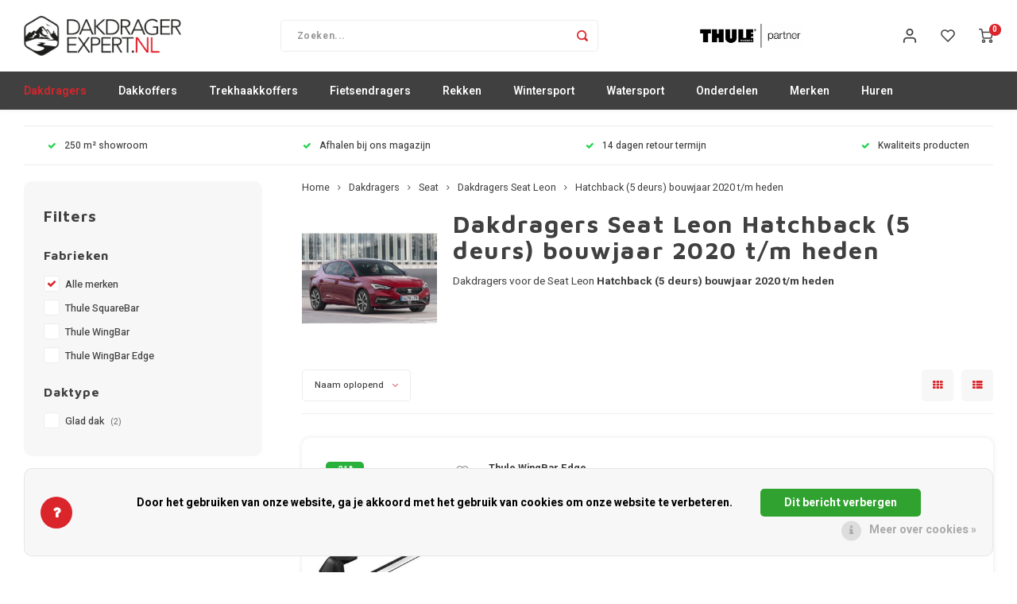

--- FILE ---
content_type: text/html;charset=utf-8
request_url: https://www.dakdragerexpert.nl/dakdragers/seat/dakdragers-seat-leon/hatchback-5-deurs-bouwjaar-2020-t-m-heden/
body_size: 62862
content:
<!DOCTYPE html>
<html lang="nl">
	
  <head>
    
        
    <meta charset="utf-8"/>
<!-- [START] 'blocks/head.rain' -->
<!--

  (c) 2008-2026 Lightspeed Netherlands B.V.
  http://www.lightspeedhq.com
  Generated: 25-01-2026 @ 00:21:05

-->
<link rel="canonical" href="https://www.dakdragerexpert.nl/dakdragers/seat/dakdragers-seat-leon/hatchback-5-deurs-bouwjaar-2020-t-m-heden/"/>
<link rel="alternate" href="https://www.dakdragerexpert.nl/index.rss" type="application/rss+xml" title="Nieuwe producten"/>
<link href="https://cdn.webshopapp.com/assets/cookielaw.css?2025-02-20" rel="stylesheet" type="text/css"/>
<meta name="robots" content="noodp,noydir"/>
<meta name="google-site-verification" content="EjagIfZMD29DDY4cd3TeS9KsnHSsDITFjGq9N7eilgA"/>
<meta property="og:url" content="https://www.dakdragerexpert.nl/dakdragers/seat/dakdragers-seat-leon/hatchback-5-deurs-bouwjaar-2020-t-m-heden/?source=facebook"/>
<meta property="og:site_name" content="Dakdragerexpert"/>
<meta property="og:title" content="Dakdragers Seat Leon Hatchback (5 deurs) bouwjaar 2020 t/m heden"/>
<meta property="og:description" content="Travel producten koop je bij ons in de shop, hulp nodig met dakdragers? Neem contact op met onze klantenservice!"/>
<script>
<!-- Google tag (gtag.js) -->
<script async src="https://www.googletagmanager.com/gtag/js?id=G-23F17F7QN7"></script>
<script>
    window.dataLayer = window.dataLayer || [];
    function gtag(){dataLayer.push(arguments);}
    gtag('js', new Date());

    gtag('config', 'G-23F17F7QN7');
</script>
</script>
<!--[if lt IE 9]>
<script src="https://cdn.webshopapp.com/assets/html5shiv.js?2025-02-20"></script>
<![endif]-->
<!-- [END] 'blocks/head.rain' -->
    <title>Dakdragers Seat Leon Hatchback (5 deurs) bouwjaar 2020 t/m heden - Dakdragerexpert</title>
    <meta name="description" content="Travel producten koop je bij ons in de shop, hulp nodig met dakdragers? Neem contact op met onze klantenservice!" />
    <meta name="keywords" content="Dakdragers, Seat, Leon, Hatchback, (5, deurs), bouwjaar, 2020, t/m, heden, dakdragers, dakkoffers, car bags, thule dakdragers" />
    <meta http-equiv="X-UA-Compatible" content="IE=edge,chrome=1">
    <meta name="viewport" content="width=device-width, initial-scale=1.0">
    <meta name="apple-mobile-web-app-capable" content="yes">
    <meta name="apple-mobile-web-app-status-bar-style" content="black">
    <meta property="fb:app_id" content="966242223397117"/>
    <meta name="viewport" content="width=device-width, initial-scale=1, maximum-scale=1, user-scalable=0"/>
    <meta name="apple-mobile-web-app-capable" content="yes">
    <meta name="HandheldFriendly" content="true" /> 
		<meta name="apple-mobile-web-app-title" content="Dakdragerexpert">
  	<meta property="og:image" content="https://cdn.webshopapp.com/shops/308560/themes/174733/v/1838176/assets/logo.png?20230413102535" />  
		<link rel="apple-touch-icon-precomposed" href="https://cdn.webshopapp.com/shops/308560/themes/174733/v/1840914/assets/homescreen-icon.jpg?20230418174304"/>
  
    <link rel="shortcut icon" href="https://cdn.webshopapp.com/shops/308560/themes/174733/v/1840899/assets/favicon.ico?20230413162816" type="image/x-icon" />
    <link href='//fonts.googleapis.com/css?family=Heebo:400,300,500,600,700,800,900' rel='stylesheet' type='text/css'>
    <link href='//fonts.googleapis.com/css?family=Maven%20Pro:400,300,500,600,700,800,900' rel='stylesheet' type='text/css'>
    <link rel="stylesheet" href="https://cdn.webshopapp.com/shops/308560/themes/174733/assets/bootstrap.css?20251126154758" />
    <link rel="stylesheet" href="https://cdn.webshopapp.com/shops/308560/themes/174733/assets/font-awesome-min.css?20251126154758" />
  	  	<link href="https://cdn.webshopapp.com/shops/308560/themes/174733/assets/gibbon-icons.css?20251126154758" rel="stylesheet">
    <link rel="stylesheet" href="https://cdn.webshopapp.com/shops/308560/themes/174733/assets/owl-carousel-min.css?20251126154758" />  
    <link rel="stylesheet" href="https://cdn.webshopapp.com/shops/308560/themes/174733/assets/semantic.css?20251126154758" />  
    <link rel="stylesheet" href="https://cdn.webshopapp.com/shops/308560/themes/174733/assets/jquery-fancybox-min.css?20251126154758" /> 
    <link rel="stylesheet" href="https://cdn.webshopapp.com/shops/308560/themes/174733/assets/style.css?20251126154758?903" /> 
    <link rel="stylesheet" href="https://cdn.webshopapp.com/shops/308560/themes/174733/assets/settings.css?20251126154758" />  
    <link rel="stylesheet" href="https://cdn.webshopapp.com/assets/gui-2-0.css?2025-02-20" />
    <link rel="stylesheet" href="https://cdn.webshopapp.com/assets/gui-responsive-2-0.css?2025-02-20" />   
    <link rel="stylesheet" href="https://cdn.webshopapp.com/shops/308560/themes/174733/assets/custom.css?20251126154758" />

    <script src="https://cdn.webshopapp.com/assets/jquery-1-9-1.js?2025-02-20"></script>
    <script src="https://cdn.webshopapp.com/assets/jquery-ui-1-10-1.js?2025-02-20"></script>
    
   
    <script src="https://cdn.webshopapp.com/shops/308560/themes/174733/assets/bootstrap.js?20251126154758"></script>
    <script src="https://cdn.webshopapp.com/shops/308560/themes/174733/assets/owl-carousel-min.js?20251126154758"></script>
    <script src="https://cdn.webshopapp.com/shops/308560/themes/174733/assets/semantic.js?20251126154758"></script>
    <script src="https://cdn.webshopapp.com/shops/308560/themes/174733/assets/jquery-fancybox-min.js?20251126154758"></script>
    <script src="https://cdn.webshopapp.com/shops/308560/themes/174733/assets/moment.js?20251126154758"></script>  
    <script src="https://cdn.webshopapp.com/shops/308560/themes/174733/assets/js-cookie.js?20251126154758"></script>
    <script src="https://cdn.webshopapp.com/shops/308560/themes/174733/assets/jquery-countdown-min.js?20251126154758"></script>
  	<script src="https://cdn.webshopapp.com/shops/308560/themes/174733/assets/masonry.js?20251126154758"></script>
    <script src="https://cdn.webshopapp.com/shops/308560/themes/174733/assets/global.js?20251126154758?903"></script>
  	<script src="//cdnjs.cloudflare.com/ajax/libs/jqueryui-touch-punch/0.2.3/jquery.ui.touch-punch.min.js"></script>
    
    <script src="https://cdn.webshopapp.com/shops/308560/themes/174733/assets/jcarousel.js?20251126154758"></script>
    <script src="https://cdn.webshopapp.com/assets/gui.js?2025-02-20"></script>
    <script src="https://cdn.webshopapp.com/assets/gui-responsive-2-0.js?2025-02-20"></script>
    
        
    
    <!--[if lt IE 9]>
    <link rel="stylesheet" href="https://cdn.webshopapp.com/shops/308560/themes/174733/assets/style-ie.css?20251126154758" />
    <![endif]-->
  </head>  <body class=" no-mobile-bar"><script type="application/ld+json">
[
			{
    "@context": "http://schema.org",
    "@type": "BreadcrumbList",
    "itemListElement":
    [
      {
        "@type": "ListItem",
        "position": 1,
        "item": {
        	"@id": "https://www.dakdragerexpert.nl/",
        	"name": "Home"
        }
      },
    	    	{
    		"@type": "ListItem",
     		"position": 2,
     		"item":	{
      		"@id": "https://www.dakdragerexpert.nl/dakdragers/",
      		"name": "Dakdragers"
    		}
    	},    	    	{
    		"@type": "ListItem",
     		"position": 3,
     		"item":	{
      		"@id": "https://www.dakdragerexpert.nl/dakdragers/seat/",
      		"name": "Seat"
    		}
    	},    	    	{
    		"@type": "ListItem",
     		"position": 4,
     		"item":	{
      		"@id": "https://www.dakdragerexpert.nl/dakdragers/seat/dakdragers-seat-leon/",
      		"name": "Dakdragers Seat Leon"
    		}
    	},    	    	{
    		"@type": "ListItem",
     		"position": 5,
     		"item":	{
      		"@id": "https://www.dakdragerexpert.nl/dakdragers/seat/dakdragers-seat-leon/hatchback-5-deurs-bouwjaar-2020-t-m-heden/",
      		"name": "Hatchback (5 deurs) bouwjaar 2020 t/m heden"
    		}
    	}    	    ]
  },
      
        
    {
  "@context": "http://schema.org",
  "@id": "https://www.dakdragerexpert.nl/#Organization",
  "@type": "Organization",
  "url": "https://www.dakdragerexpert.nl/", 
  "name": "Dakdragerexpert",
  "logo": "https://cdn.webshopapp.com/shops/308560/themes/174733/v/1838176/assets/logo.png?20230413102535",
  "telephone": "050-7210808",
  "email": ""
    }
  ]
</script><div class="cart-messages hidden"><ul></ul></div><div id="cart-popup" class="cart-popup mobile-popup" data-popup="cart"><div class="popup-inner"><div class="inner cart-wrap"><div class="table"><div class="title-small title-font">Winkelwagen</div><div class="general-content cart-content"></div><div class="empty-cart">
      	Geen producten gevonden...
      </div><div class="table-wrap"><form id="gui-form-cart" action="https://www.dakdragerexpert.nl/cart/update/" method="post"><table></table></form></div><div class="shipping-discount hidden"><a href="https://www.dakdragerexpert.nl/cart/?shipping" class="btn accent btn-small hidden-xs">Verzendkosten berekenen</a></div></div><div class="totals-wrap"><div class="totals"><div class="title-small title-font hidden-xs"><span data-cart-items>0</span> artikelen</div><table><tr><td>Totaal excl. btw</td><td data-cart-total-excl>€0,00</td></tr><tr><td>BTW</td><td data-cart-total-vat>€0,00</td></tr><tr><td>Totaal</td><td data-cart-total-incl>€0,00</td></tr></table><div class="buttons"><a class="btn accent" href="https://www.dakdragerexpert.nl/checkout/">Naar de kassa</a><a class="btn light hidden-xs" href="javascript:;" data-fancybox-close>Ga verder met winkelen</a></div></div><div class="payments hidden-xs"><a href="https://www.dakdragerexpert.nl/service/payment-methods/" title="Betaalmethoden"><img src="https://cdn.webshopapp.com/shops/308560/themes/174733/assets/pin.png?20251126154758" alt="Pin" /></a><a href="https://www.dakdragerexpert.nl/service/payment-methods/" title="Betaalmethoden"><img src="https://cdn.webshopapp.com/shops/308560/themes/174733/assets/paypalcp.png?20251126154758" alt="PayPal" /></a></div></div></div></div><div class="close-popup"><div class="close-popup-inner"><a href="javascript:;" class="close-mobile-popup" data-fancybox-close>
        Sluiten
      </a></div></div></div><div id="login-popup" class="mobile-popup" data-popup="login"><div class="popup-inner"><div class="title-small title-font">Inloggen</div><form class="formLogin" id="formLogin" action="https://www.dakdragerexpert.nl/account/loginPost/?return=https%3A%2F%2Fwww.dakdragerexpert.nl%2Fdakdragers%2Fseat%2Fdakdragers-seat-leon%2Fhatchback-5-deurs-bouwjaar-2020-t-m-heden%2F" method="post"><input type="hidden" name="key" value="3e4e7cfa7754b141a25482f06aa337b6" /><input type="hidden" name="type" value="login" /><input type="submit" hidden/><input type="text" name="email" id="formLoginEmail" value="" placeholder="E-mailadres" class="standard-input" /><input type="password" name="password" id="formLoginPassword" value="" placeholder="Wachtwoord" class="standard-input"/><div class="buttons"><a class="btn accent" href="#" onclick="$('#formLogin').submit(); return false;" title="Inloggen">Inloggen</a></div></form><div class="options"><a class="forgot-pw" href="https://www.dakdragerexpert.nl/account/password/">Wachtwoord vergeten?</a><span class="or">of</span><a class="no-account" href="https://www.dakdragerexpert.nl/account/register/">Nog geen account? Klik</a></div></div><div class="close-popup"><div class="close-popup-inner"><a href="javascript:;" class="close-mobile-popup" data-fancybox-close>
        Sluiten
      </a></div></div></div><div id="language-currency-popup" class="language-currency-popup mobile-popup"><div class="popup-inner"><div class="language-section"><div class="title-small title-font">Taal</div><div class="options-wrap"><div class="option active"><a href="https://www.dakdragerexpert.nl/go/category/10705402"><div class="inner"><div class="icon"><img src="https://cdn.webshopapp.com/shops/308560/themes/174733/assets/flag-nl.svg?20251126154758" alt="flag-Nederlands"></div><div class="text">Nederlands</div></div></a></div></div></div><div class="close-popup"><div class="close-popup-inner"><a href="javascript:;" class="close-mobile-popup" data-fancybox-close>
          Sluiten
        </a></div></div></div></div><div class="mobile-menu mobile-popup" data-popup="menu"><div class="popup-inner"><div class="menu-wrap"><div class="breads">Hoofdmenu</div><div class="title-small title-font">Categorieën</div><div class="menu"><ul><li class="active"><a class="normal-link" href="https://www.dakdragerexpert.nl/dakdragers/">Dakdragers<span class="more-cats"><i class="fa fa-chevron-right"></i></span></a><div class="subs"><div class="breads">Hoofdmenu / dakdragers</div><div class="title-small title-font text-center subs-back"><i class="fa fa-chevron-left"></i>Dakdragers</div><ul class=" active"><li class=""><a class="normal-link" href="https://www.dakdragerexpert.nl/dakdragers/aiways/">Aiways</a></li><li class=""><a class="normal-link" href="https://www.dakdragerexpert.nl/dakdragers/alfa-romeo/">Alfa Romeo<span class="more-cats"><i class="fa fa-chevron-right"></i></span></a><div class="subs"><div class="breads">Hoofdmenu / dakdragers / aiways / alfa romeo</div><div class="title-small title-font text-center subs-back"><i class="fa fa-chevron-left"></i>Alfa Romeo</div><ul class=""><li class=""><a class="normal-link" href="https://www.dakdragerexpert.nl/dakdragers/alfa-romeo/dakdragers-alfa-romeo-giulia/">Dakdragers Alfa Romeo Giulia</a></li><li class=""><a class="normal-link" href="https://www.dakdragerexpert.nl/dakdragers/alfa-romeo/dakdragers-alfa-romeo-junior/">Dakdragers Alfa Romeo Junior</a></li><li class=""><a class="normal-link" href="https://www.dakdragerexpert.nl/dakdragers/alfa-romeo/dakdragers-alfa-romeo-stelvio/">Dakdragers Alfa Romeo Stelvio</a></li><li class=""><a class="normal-link" href="https://www.dakdragerexpert.nl/dakdragers/alfa-romeo/dakdragers-alfa-romeo-tonale/">Dakdragers Alfa Romeo Tonale</a></li></ul></div></li><li class=""><a class="normal-link" href="https://www.dakdragerexpert.nl/dakdragers/audi/">Audi<span class="more-cats"><i class="fa fa-chevron-right"></i></span></a><div class="subs"><div class="breads">Hoofdmenu / dakdragers / aiways / alfa romeo / audi</div><div class="title-small title-font text-center subs-back"><i class="fa fa-chevron-left"></i>Audi</div><ul class=""><li class=""><a class="normal-link" href="https://www.dakdragerexpert.nl/dakdragers/audi/dakdragers-audi-a1/">Dakdragers Audi A1</a></li><li class=""><a class="normal-link" href="https://www.dakdragerexpert.nl/dakdragers/audi/dakdragers-audi-a3/">Dakdragers Audi A3</a></li><li class=""><a class="normal-link" href="https://www.dakdragerexpert.nl/dakdragers/audi/dakdragers-audi-a4/">Dakdragers Audi A4</a></li><li class=""><a class="normal-link" href="https://www.dakdragerexpert.nl/dakdragers/audi/dakdragers-audi-a5/">Dakdragers Audi A5</a></li><li class=""><a class="normal-link" href="https://www.dakdragerexpert.nl/dakdragers/audi/dakdragers-audi-a6/">Dakdragers Audi A6</a></li><li class=""><a class="normal-link" href="https://www.dakdragerexpert.nl/dakdragers/audi/dakdragers-audi-a7/">Dakdragers Audi A7</a></li><li class=""><a class="normal-link" href="https://www.dakdragerexpert.nl/dakdragers/audi/dakdragers-audi-a8/">Dakdragers Audi A8</a></li><li class=""><a class="normal-link" href="https://www.dakdragerexpert.nl/dakdragers/audi/dakdragers-audi-e-tron/">Dakdragers Audi e-Tron</a></li><li class=""><a class="normal-link" href="https://www.dakdragerexpert.nl/dakdragers/audi/dakdragers-audi-q2/">Dakdragers Audi Q2</a></li><li class=""><a class="normal-link" href="https://www.dakdragerexpert.nl/dakdragers/audi/dakdragers-audi-q3/">Dakdragers Audi Q3</a></li><li class=""><a class="normal-link" href="https://www.dakdragerexpert.nl/dakdragers/audi/dakdragers-audi-q4/">Dakdragers Audi Q4</a></li><li class=""><a class="normal-link" href="https://www.dakdragerexpert.nl/dakdragers/audi/dakdragers-audi-q5/">Dakdragers Audi Q5</a></li><li class=""><a class="normal-link" href="https://www.dakdragerexpert.nl/dakdragers/audi/dakdragers-audi-q5-sportback/">Dakdragers Audi Q5 Sportback</a></li><li class=""><a class="normal-link" href="https://www.dakdragerexpert.nl/dakdragers/audi/dakdragers-audi-q6-e-tron/">Dakdragers Audi Q6 e-Tron</a></li><li class=""><a class="normal-link" href="https://www.dakdragerexpert.nl/dakdragers/audi/dakdragers-audi-q7/">Dakdragers Audi Q7</a></li><li class=""><a class="normal-link" href="https://www.dakdragerexpert.nl/dakdragers/audi/dakdragers-audi-q8/">Dakdragers Audi Q8</a></li><li class=""><a class="normal-link" href="https://www.dakdragerexpert.nl/dakdragers/audi/dakdragers-audi-q8-e-tron/">Dakdragers Audi Q8 e-Tron</a></li></ul></div></li><li class=""><a class="normal-link" href="https://www.dakdragerexpert.nl/dakdragers/bmw/">BMW<span class="more-cats"><i class="fa fa-chevron-right"></i></span></a><div class="subs"><div class="breads">Hoofdmenu / dakdragers / aiways / alfa romeo / audi / bmw</div><div class="title-small title-font text-center subs-back"><i class="fa fa-chevron-left"></i>BMW</div><ul class=""><li class=""><a class="normal-link" href="https://www.dakdragerexpert.nl/dakdragers/bmw/dakdragers-bmw-1-serie/">Dakdragers BMW 1 serie</a></li><li class=""><a class="normal-link" href="https://www.dakdragerexpert.nl/dakdragers/bmw/dakdragers-bmw-2-serie/">Dakdragers BMW 2 serie</a></li><li class=""><a class="normal-link" href="https://www.dakdragerexpert.nl/dakdragers/bmw/dakdragers-bmw-3-serie/">Dakdragers BMW 3 serie</a></li><li class=""><a class="normal-link" href="https://www.dakdragerexpert.nl/dakdragers/bmw/dakdragers-bmw-4-serie/">Dakdragers BMW 4 serie</a></li><li class=""><a class="normal-link" href="https://www.dakdragerexpert.nl/dakdragers/bmw/dakdragers-bmw-5-serie/">Dakdragers BMW 5 serie</a></li><li class=""><a class="normal-link" href="https://www.dakdragerexpert.nl/dakdragers/bmw/dakdragers-bmw-6-serie/">Dakdragers BMW 6 serie</a></li><li class=""><a class="normal-link" href="https://www.dakdragerexpert.nl/dakdragers/bmw/dakdragers-bmw-7-serie/">Dakdragers BMW 7 serie</a></li><li class=""><a class="normal-link" href="https://www.dakdragerexpert.nl/dakdragers/bmw/dakdragers-bmw-i4/">Dakdragers BMW i4</a></li><li class=""><a class="normal-link" href="https://www.dakdragerexpert.nl/dakdragers/bmw/dakdragers-bmw-i5/">Dakdragers BMW i5</a></li><li class=""><a class="normal-link" href="https://www.dakdragerexpert.nl/dakdragers/bmw/dakdragers-bmw-ix/">Dakdragers BMW iX</a></li><li class=""><a class="normal-link" href="https://www.dakdragerexpert.nl/dakdragers/bmw/dakdragers-bmw-ix1/">Dakdragers BMW iX1</a></li><li class=""><a class="normal-link" href="https://www.dakdragerexpert.nl/dakdragers/bmw/dakdragers-bmw-ix2/">Dakdragers BMW iX2</a></li><li class=""><a class="normal-link" href="https://www.dakdragerexpert.nl/dakdragers/bmw/dakdragers-bmw-ix3/">Dakdragers BMW iX3</a></li><li class=""><a class="normal-link" href="https://www.dakdragerexpert.nl/dakdragers/bmw/dakdragers-bmw-x1/">Dakdragers BMW X1</a></li><li class=""><a class="normal-link" href="https://www.dakdragerexpert.nl/dakdragers/bmw/dakdragers-bmw-x2/">Dakdragers BMW X2</a></li><li class=""><a class="normal-link" href="https://www.dakdragerexpert.nl/dakdragers/bmw/dakdragers-bmw-x3/">Dakdragers BMW X3</a></li><li class=""><a class="normal-link" href="https://www.dakdragerexpert.nl/dakdragers/bmw/dakdragers-bmw-x4/">Dakdragers BMW X4</a></li><li class=""><a class="normal-link" href="https://www.dakdragerexpert.nl/dakdragers/bmw/dakdragers-bmw-x5/">Dakdragers BMW X5</a></li><li class=""><a class="normal-link" href="https://www.dakdragerexpert.nl/dakdragers/bmw/dakdragers-bmw-x6/">Dakdragers BMW X6</a></li><li class=""><a class="normal-link" href="https://www.dakdragerexpert.nl/dakdragers/bmw/dakdragers-bmw-x7/">Dakdragers BMW X7</a></li></ul></div></li><li class=""><a class="normal-link" href="https://www.dakdragerexpert.nl/dakdragers/byd/">BYD</a></li><li class=""><a class="normal-link" href="https://www.dakdragerexpert.nl/dakdragers/chevrolet/">Chevrolet<span class="more-cats"><i class="fa fa-chevron-right"></i></span></a><div class="subs"><div class="breads">Hoofdmenu / dakdragers / aiways / alfa romeo / audi / bmw / byd / chevrolet</div><div class="title-small title-font text-center subs-back"><i class="fa fa-chevron-left"></i>Chevrolet</div><ul class=""><li class=""><a class="normal-link" href="https://www.dakdragerexpert.nl/dakdragers/chevrolet/dakdragers-chevrolet-aveo/">Dakdragers Chevrolet Aveo</a></li><li class=""><a class="normal-link" href="https://www.dakdragerexpert.nl/dakdragers/chevrolet/dakdrager-chevrolet-blazer/">Dakdrager Chevrolet Blazer</a></li><li class=""><a class="normal-link" href="https://www.dakdragerexpert.nl/dakdragers/chevrolet/dakdragers-chevrolet-captiva/">Dakdragers Chevrolet Captiva</a></li><li class=""><a class="normal-link" href="https://www.dakdragerexpert.nl/dakdragers/chevrolet/dakdragers-chevrolet-cruze/">Dakdragers Chevrolet Cruze</a></li><li class=""><a class="normal-link" href="https://www.dakdragerexpert.nl/dakdragers/chevrolet/dakdragers-chevrolet-kalos/">Dakdragers Chevrolet Kalos</a></li><li class=""><a class="normal-link" href="https://www.dakdragerexpert.nl/dakdragers/chevrolet/dakdragers-chevrolet-matiz/">Dakdragers Chevrolet Matiz</a></li><li class=""><a class="normal-link" href="https://www.dakdragerexpert.nl/dakdragers/chevrolet/dakdragers-chevrolet-orlando/">Dakdragers Chevrolet Orlando</a></li><li class=""><a class="normal-link" href="https://www.dakdragerexpert.nl/dakdragers/chevrolet/dakdragers-chevrolet-spark/">Dakdragers Chevrolet Spark</a></li><li class=""><a class="normal-link" href="https://www.dakdragerexpert.nl/dakdragers/chevrolet/dakdragers-chevrolet-tacuma/">Dakdragers Chevrolet Tacuma</a></li></ul></div></li><li class=""><a class="normal-link" href="https://www.dakdragerexpert.nl/dakdragers/chrysler/">Chrysler<span class="more-cats"><i class="fa fa-chevron-right"></i></span></a><div class="subs"><div class="breads">Hoofdmenu / dakdragers / aiways / alfa romeo / audi / bmw / byd / chevrolet / chrysler</div><div class="title-small title-font text-center subs-back"><i class="fa fa-chevron-left"></i>Chrysler</div><ul class=""><li class=""><a class="normal-link" href="https://www.dakdragerexpert.nl/dakdragers/chrysler/dakdragers-chrysler-grand-voyager/">Dakdragers Chrysler Grand Voyager</a></li><li class=""><a class="normal-link" href="https://www.dakdragerexpert.nl/dakdragers/chrysler/dakdragers-chrysler-voyager/">Dakdragers Chrysler Voyager</a></li></ul></div></li><li class=""><a class="normal-link" href="https://www.dakdragerexpert.nl/dakdragers/citroen/">Citroen<span class="more-cats"><i class="fa fa-chevron-right"></i></span></a><div class="subs"><div class="breads">Hoofdmenu / dakdragers / aiways / alfa romeo / audi / bmw / byd / chevrolet / chrysler / citroen</div><div class="title-small title-font text-center subs-back"><i class="fa fa-chevron-left"></i>Citroen</div><ul class=""><li class=""><a class="normal-link" href="https://www.dakdragerexpert.nl/dakdragers/citroen/dakdragers-citroen-berlingo/">Dakdragers Citroen Berlingo</a></li><li class=""><a class="normal-link" href="https://www.dakdragerexpert.nl/dakdragers/citroen/dakdragers-citroen-c-crosser/">Dakdragers Citroen C-Crosser</a></li><li class=""><a class="normal-link" href="https://www.dakdragerexpert.nl/dakdragers/citroen/dakdragers-citroen-c1/">Dakdragers Citroen C1</a></li><li class=""><a class="normal-link" href="https://www.dakdragerexpert.nl/dakdragers/citroen/dakdragers-citroen-c3/">Dakdragers Citroen C3</a></li><li class=""><a class="normal-link" href="https://www.dakdragerexpert.nl/dakdragers/citroen/dakdragers-citroen-c3-aircross/">Dakdragers Citroen C3 AirCross</a></li><li class=""><a class="normal-link" href="https://www.dakdragerexpert.nl/dakdragers/citroen/dakdragers-citroen-c3-picasso/">Dakdragers Citroen C3 Picasso</a></li><li class=""><a class="normal-link" href="https://www.dakdragerexpert.nl/dakdragers/citroen/dakdragers-citroen-c3-x-tr/">Dakdragers Citroen C3 X-TR</a></li><li class=""><a class="normal-link" href="https://www.dakdragerexpert.nl/dakdragers/citroen/dakdragers-citroen-c4/">Dakdragers Citroen C4</a></li><li class=""><a class="normal-link" href="https://www.dakdragerexpert.nl/dakdragers/citroen/dakdragers-citroen-c4-aircross/">Dakdragers Citroen C4 AirCross</a></li><li class=""><a class="normal-link" href="https://www.dakdragerexpert.nl/dakdragers/citroen/dakdragers-citroen-c4-cactus/">Dakdragers Citroen C4 Cactus</a></li><li class=""><a class="normal-link" href="https://www.dakdragerexpert.nl/dakdragers/citroen/dakdragers-citroen-c4-grand-picasso/">Dakdragers Citroen C4 Grand Picasso</a></li><li class=""><a class="normal-link" href="https://www.dakdragerexpert.nl/dakdragers/citroen/dakdragers-citroen-c4-picasso/">Dakdragers Citroen C4 Picasso</a></li><li class=""><a class="normal-link" href="https://www.dakdragerexpert.nl/dakdragers/citroen/dakdragers-citroen-c4-spacetourer/">Dakdragers Citroen C4 SpaceTourer</a></li><li class=""><a class="normal-link" href="https://www.dakdragerexpert.nl/dakdragers/citroen/dakdragers-citroen-c5/">Dakdragers Citroen C5</a></li><li class=""><a class="normal-link" href="https://www.dakdragerexpert.nl/dakdragers/citroen/dakdragers-citroen-c5-aircross/">Dakdragers Citroen C5 AirCross</a></li><li class=""><a class="normal-link" href="https://www.dakdragerexpert.nl/dakdragers/citroen/dakdragers-citroen-c5-x/">Dakdragers Citroen C5 X</a></li><li class=""><a class="normal-link" href="https://www.dakdragerexpert.nl/dakdragers/citroen/dakdragers-citroen-ds7/">Dakdragers Citroen DS7</a></li><li class=""><a class="normal-link" href="https://www.dakdragerexpert.nl/dakdragers/citroen/dakdragers-citroen-jumper/">Dakdragers Citroen Jumper</a></li><li class=""><a class="normal-link" href="https://www.dakdragerexpert.nl/dakdragers/citroen/dakdragers-citroen-jumpy/">Dakdragers Citroen Jumpy</a></li><li class=""><a class="normal-link" href="https://www.dakdragerexpert.nl/dakdragers/citroen/dakdragers-citroen-nemo/">Dakdragers Citroen Nemo</a></li><li class=""><a class="normal-link" href="https://www.dakdragerexpert.nl/dakdragers/citroen/dakdragers-citroen-spacetourer/">Dakdragers Citroen SpaceTourer</a></li></ul></div></li><li class=""><a class="normal-link" href="https://www.dakdragerexpert.nl/dakdragers/cupra/">Cupra<span class="more-cats"><i class="fa fa-chevron-right"></i></span></a><div class="subs"><div class="breads">Hoofdmenu / dakdragers / aiways / alfa romeo / audi / bmw / byd / chevrolet / chrysler / citroen / cupra</div><div class="title-small title-font text-center subs-back"><i class="fa fa-chevron-left"></i>Cupra</div><ul class=""><li class=""><a class="normal-link" href="https://www.dakdragerexpert.nl/dakdragers/cupra/dakdragers-cupra-ateca/">Dakdragers Cupra Ateca</a></li><li class=""><a class="normal-link" href="https://www.dakdragerexpert.nl/dakdragers/cupra/dakdragers-cupra-formentor/">Dakdragers Cupra Formentor</a></li><li class=""><a class="normal-link" href="https://www.dakdragerexpert.nl/dakdragers/cupra/dakdragers-cupra-leon/">Dakdragers Cupra Leon</a></li><li class=""><a class="normal-link" href="https://www.dakdragerexpert.nl/dakdragers/cupra/dakdragers-cupra-tavascan/">Dakdragers Cupra Tavascan</a></li><li class=""><a class="normal-link" href="https://www.dakdragerexpert.nl/dakdragers/cupra/dakdragers-cupra-terramar/">Dakdragers Cupra Terramar</a></li></ul></div></li><li class=""><a class="normal-link" href="https://www.dakdragerexpert.nl/dakdragers/dacia/">Dacia<span class="more-cats"><i class="fa fa-chevron-right"></i></span></a><div class="subs"><div class="breads">Hoofdmenu / dakdragers / aiways / alfa romeo / audi / bmw / byd / chevrolet / chrysler / citroen / cupra / dacia</div><div class="title-small title-font text-center subs-back"><i class="fa fa-chevron-left"></i>Dacia</div><ul class=""><li class=""><a class="normal-link" href="https://www.dakdragerexpert.nl/dakdragers/dacia/dakdragers-dacia-bigster/">Dakdragers Dacia Bigster</a></li><li class=""><a class="normal-link" href="https://www.dakdragerexpert.nl/dakdragers/dacia/dakdragers-dacia-dokker/">Dakdragers Dacia Dokker</a></li><li class=""><a class="normal-link" href="https://www.dakdragerexpert.nl/dakdragers/dacia/dakdragers-dacia-duster/">Dakdragers Dacia Duster</a></li><li class=""><a class="normal-link" href="https://www.dakdragerexpert.nl/dakdragers/dacia/dakdragers-dacia-jogger/">Dakdragers Dacia Jogger</a></li><li class=""><a class="normal-link" href="https://www.dakdragerexpert.nl/dakdragers/dacia/dakdragers-dacia-lodgy/">Dakdragers Dacia Lodgy</a></li><li class=""><a class="normal-link" href="https://www.dakdragerexpert.nl/dakdragers/dacia/dakdragers-dacia-logan/">Dakdragers Dacia Logan</a></li><li class=""><a class="normal-link" href="https://www.dakdragerexpert.nl/dakdragers/dacia/dakdragers-dacia-sandero/">Dakdragers Dacia Sandero</a></li><li class=""><a class="normal-link" href="https://www.dakdragerexpert.nl/dakdragers/dacia/dakdragers-dacia-sandero-stepway/">Dakdragers Dacia Sandero StepWay</a></li></ul></div></li><li class=""><a class="normal-link" href="https://www.dakdragerexpert.nl/dakdragers/dodge/">Dodge<span class="more-cats"><i class="fa fa-chevron-right"></i></span></a><div class="subs"><div class="breads">Hoofdmenu / dakdragers / aiways / alfa romeo / audi / bmw / byd / chevrolet / chrysler / citroen / cupra / dacia / dodge</div><div class="title-small title-font text-center subs-back"><i class="fa fa-chevron-left"></i>Dodge</div><ul class=""><li class=""><a class="normal-link" href="https://www.dakdragerexpert.nl/dakdragers/dodge/dakdragers-dodge-journey/">Dakdragers Dodge Journey</a></li><li class=""><a class="normal-link" href="https://www.dakdragerexpert.nl/dakdragers/dodge/dakdragers-dodge-ram/">Dakdragers Dodge RAM</a></li></ul></div></li><li class=""><a class="normal-link" href="https://www.dakdragerexpert.nl/dakdragers/fiat/">Fiat<span class="more-cats"><i class="fa fa-chevron-right"></i></span></a><div class="subs"><div class="breads">Hoofdmenu / dakdragers / aiways / alfa romeo / audi / bmw / byd / chevrolet / chrysler / citroen / cupra / dacia / dodge / fiat</div><div class="title-small title-font text-center subs-back"><i class="fa fa-chevron-left"></i>Fiat</div><ul class=""><li class=""><a class="normal-link" href="https://www.dakdragerexpert.nl/dakdragers/fiat/dakdragers-fiat-500/">Dakdragers Fiat 500</a></li><li class=""><a class="normal-link" href="https://www.dakdragerexpert.nl/dakdragers/fiat/dakdragers-fiat-doblo/">Dakdragers Fiat Doblo</a></li><li class=""><a class="normal-link" href="https://www.dakdragerexpert.nl/dakdragers/fiat/dakdragers-fiat-ducato/">Dakdragers Fiat Ducato</a></li><li class=""><a class="normal-link" href="https://www.dakdragerexpert.nl/dakdragers/fiat/dakdragers-fiat-fiorino/">Dakdragers Fiat Fiorino</a></li><li class=""><a class="normal-link" href="https://www.dakdragerexpert.nl/dakdragers/fiat/dakdragers-fiat-freemont/">Dakdragers Fiat Freemont</a></li><li class=""><a class="normal-link" href="https://www.dakdragerexpert.nl/dakdragers/fiat/dakdragers-fiat-fullback/">Dakdragers Fiat FullBack</a></li><li class=""><a class="normal-link" href="https://www.dakdragerexpert.nl/dakdragers/fiat/dakdragers-fiat-grande-panda/">Dakdragers Fiat Grande Panda</a></li><li class=""><a class="normal-link" href="https://www.dakdragerexpert.nl/dakdragers/fiat/dakdragers-fiat-grande-punto/">Dakdragers Fiat Grande Punto</a></li><li class=""><a class="normal-link" href="https://www.dakdragerexpert.nl/dakdragers/fiat/dakdragers-fiat-panda/">Dakdragers Fiat Panda</a></li><li class=""><a class="normal-link" href="https://www.dakdragerexpert.nl/dakdragers/fiat/dakdragers-fiat-punto/">Dakdragers Fiat Punto</a></li><li class=""><a class="normal-link" href="https://www.dakdragerexpert.nl/dakdragers/fiat/dakdragers-fiat-punto-evo/">Dakdragers Fiat Punto Evo</a></li><li class=""><a class="normal-link" href="https://www.dakdragerexpert.nl/dakdragers/fiat/dakdragers-fiat-qubo/">Dakdragers Fiat Qubo</a></li><li class=""><a class="normal-link" href="https://www.dakdragerexpert.nl/dakdragers/fiat/dakdragers-fiat-scudo/">Dakdragers Fiat Scudo</a></li><li class=""><a class="normal-link" href="https://www.dakdragerexpert.nl/dakdragers/fiat/dakdragers-fiat-sedici/">Dakdragers Fiat Sedici</a></li><li class=""><a class="normal-link" href="https://www.dakdragerexpert.nl/dakdragers/fiat/dakdragers-fiat-stilo/">Dakdragers Fiat Stilo</a></li><li class=""><a class="normal-link" href="https://www.dakdragerexpert.nl/dakdragers/fiat/dakdragers-fiat-talento/">Dakdragers Fiat Talento</a></li><li class=""><a class="normal-link" href="https://www.dakdragerexpert.nl/dakdragers/fiat/dakdragers-fiat-tipo/">Dakdragers Fiat Tipo</a></li></ul></div></li><li class=""><a class="normal-link" href="https://www.dakdragerexpert.nl/dakdragers/ford/">Ford<span class="more-cats"><i class="fa fa-chevron-right"></i></span></a><div class="subs"><div class="breads">Hoofdmenu / dakdragers / aiways / alfa romeo / audi / bmw / byd / chevrolet / chrysler / citroen / cupra / dacia / dodge / fiat / ford</div><div class="title-small title-font text-center subs-back"><i class="fa fa-chevron-left"></i>Ford</div><ul class=""><li class=""><a class="normal-link" href="https://www.dakdragerexpert.nl/dakdragers/ford/dakdragers-ford-c-max/">Dakdragers Ford C-Max</a></li><li class=""><a class="normal-link" href="https://www.dakdragerexpert.nl/dakdragers/ford/dakdragers-ford-capri/">Dakdragers Ford Capri</a></li><li class=""><a class="normal-link" href="https://www.dakdragerexpert.nl/dakdragers/ford/dakdragers-ford-edge/">Dakdragers Ford Edge</a></li><li class=""><a class="normal-link" href="https://www.dakdragerexpert.nl/dakdragers/ford/dakdragers-ford-explorer/">Dakdragers Ford Explorer</a></li><li class=""><a class="normal-link" href="https://www.dakdragerexpert.nl/dakdragers/ford/dakdragers-ford-explorer-ev/">Dakdragers Ford Explorer EV</a></li><li class=""><a class="normal-link" href="https://www.dakdragerexpert.nl/dakdragers/ford/dakdragers-ford-fiesta/">Dakdragers Ford Fiesta</a></li><li class=""><a class="normal-link" href="https://www.dakdragerexpert.nl/dakdragers/ford/dakdragers-ford-focus/">Dakdragers Ford Focus</a></li><li class=""><a class="normal-link" href="https://www.dakdragerexpert.nl/dakdragers/ford/dakdragers-ford-galaxy/">Dakdragers Ford Galaxy</a></li><li class=""><a class="normal-link" href="https://www.dakdragerexpert.nl/dakdragers/ford/dakdragers-ford-grand-c-max/">Dakdragers Ford Grand C-Max</a></li><li class=""><a class="normal-link" href="https://www.dakdragerexpert.nl/dakdragers/ford/dakdragers-ford-ka-10511224/">Dakdragers Ford Ka+</a></li><li class=""><a class="normal-link" href="https://www.dakdragerexpert.nl/dakdragers/ford/dakdragers-ford-kuga/">Dakdragers Ford Kuga</a></li><li class=""><a class="normal-link" href="https://www.dakdragerexpert.nl/dakdragers/ford/dakdragers-ford-mondeo/">Dakdragers Ford Mondeo</a></li><li class=""><a class="normal-link" href="https://www.dakdragerexpert.nl/dakdragers/ford/dakdragers-ford-mustang-mach-e/">Dakdragers Ford Mustang Mach E</a></li><li class=""><a class="normal-link" href="https://www.dakdragerexpert.nl/dakdragers/ford/dakdragers-ford-puma/">Dakdragers Ford Puma</a></li><li class=""><a class="normal-link" href="https://www.dakdragerexpert.nl/dakdragers/ford/dakdragers-ford-ranger/">Dakdragers Ford Ranger</a></li><li class=""><a class="normal-link" href="https://www.dakdragerexpert.nl/dakdragers/ford/dakdragers-ford-s-max/">Dakdragers Ford S-Max</a></li><li class=""><a class="normal-link" href="https://www.dakdragerexpert.nl/dakdragers/ford/dakdragers-ford-tourneo/">Dakdragers Ford Tourneo</a></li><li class=""><a class="normal-link" href="https://www.dakdragerexpert.nl/dakdragers/ford/dakdragers-ford-transit/">Dakdragers Ford Transit</a></li></ul></div></li><li class=""><a class="normal-link" href="https://www.dakdragerexpert.nl/dakdragers/honda/">Honda<span class="more-cats"><i class="fa fa-chevron-right"></i></span></a><div class="subs"><div class="breads">Hoofdmenu / dakdragers / aiways / alfa romeo / audi / bmw / byd / chevrolet / chrysler / citroen / cupra / dacia / dodge / fiat / ford / honda</div><div class="title-small title-font text-center subs-back"><i class="fa fa-chevron-left"></i>Honda</div><ul class=""><li class=""><a class="normal-link" href="https://www.dakdragerexpert.nl/dakdragers/honda/dakdragers-honda-accord/">Dakdragers Honda Accord</a></li><li class=""><a class="normal-link" href="https://www.dakdragerexpert.nl/dakdragers/honda/dakdragers-honda-cr-v/">Dakdragers Honda CR-V</a></li><li class=""><a class="normal-link" href="https://www.dakdragerexpert.nl/dakdragers/honda/dakdragers-honda-civic/">Dakdragers Honda Civic</a></li><li class=""><a class="normal-link" href="https://www.dakdragerexpert.nl/dakdragers/honda/dakdragers-honda-fr-v/">Dakdragers Honda FR-V</a></li><li class=""><a class="normal-link" href="https://www.dakdragerexpert.nl/dakdragers/honda/dakdragers-honda-hr-v/">Dakdragers Honda HR-V</a></li><li class=""><a class="normal-link" href="https://www.dakdragerexpert.nl/dakdragers/honda/dakdragers-honda-jazz/">Dakdragers Honda Jazz</a></li></ul></div></li><li class=""><a class="normal-link" href="https://www.dakdragerexpert.nl/dakdragers/hyundai/">Hyundai<span class="more-cats"><i class="fa fa-chevron-right"></i></span></a><div class="subs"><div class="breads">Hoofdmenu / dakdragers / aiways / alfa romeo / audi / bmw / byd / chevrolet / chrysler / citroen / cupra / dacia / dodge / fiat / ford / honda / hyundai</div><div class="title-small title-font text-center subs-back"><i class="fa fa-chevron-left"></i>Hyundai</div><ul class=""><li class=""><a class="normal-link" href="https://www.dakdragerexpert.nl/dakdragers/hyundai/dakdragers-hyundai-elantra/">Dakdragers Hyundai Elantra</a></li><li class=""><a class="normal-link" href="https://www.dakdragerexpert.nl/dakdragers/hyundai/dakdragers-hyundai-h1/">Dakdragers Hyundai H1</a></li><li class=""><a class="normal-link" href="https://www.dakdragerexpert.nl/dakdragers/hyundai/dakdragers-hyundai-h2/">Dakdragers Hyundai H2</a></li><li class=""><a class="normal-link" href="https://www.dakdragerexpert.nl/dakdragers/hyundai/dakdragers-hyundai-i10/">Dakdragers Hyundai i10</a></li><li class=""><a class="normal-link" href="https://www.dakdragerexpert.nl/dakdragers/hyundai/dakdragers-hyundai-i20/">Dakdragers Hyundai i20</a></li><li class=""><a class="normal-link" href="https://www.dakdragerexpert.nl/dakdragers/hyundai/dakdragers-hyundai-i30/">Dakdragers Hyundai i30</a></li><li class=""><a class="normal-link" href="https://www.dakdragerexpert.nl/dakdragers/hyundai/dakdragers-hyundai-i40/">Dakdragers Hyundai i40</a></li><li class=""><a class="normal-link" href="https://www.dakdragerexpert.nl/dakdragers/hyundai/dakdragers-hyundai-inster/">Dakdragers Hyundai Inster</a></li><li class=""><a class="normal-link" href="https://www.dakdragerexpert.nl/dakdragers/hyundai/dakdragers-hyundai-ioniq-5/">Dakdragers Hyundai Ioniq 5</a></li><li class=""><a class="normal-link" href="https://www.dakdragerexpert.nl/dakdragers/hyundai/dakdragers-hyundai-ioniq-9/">Dakdragers Hyundai Ioniq 9</a></li><li class=""><a class="normal-link" href="https://www.dakdragerexpert.nl/dakdragers/hyundai/dakdragers-hyundai-ix20/">Dakdragers Hyundai ix20</a></li><li class=""><a class="normal-link" href="https://www.dakdragerexpert.nl/dakdragers/hyundai/dakdragers-hyundai-ix35/">Dakdragers Hyundai ix35</a></li><li class=""><a class="normal-link" href="https://www.dakdragerexpert.nl/dakdragers/hyundai/dakdragers-hyundai-ix55/">Dakdragers Hyundai ix55</a></li><li class=""><a class="normal-link" href="https://www.dakdragerexpert.nl/dakdragers/hyundai/dakdragers-hyundai-kona/">Dakdragers Hyundai Kona</a></li><li class=""><a class="normal-link" href="https://www.dakdragerexpert.nl/dakdragers/hyundai/dakdragers-hyundai-santa-fe/">Dakdragers Hyundai Santa Fe</a></li><li class=""><a class="normal-link" href="https://www.dakdragerexpert.nl/dakdragers/hyundai/dakdragers-hyundai-tucson/">Dakdragers Hyundai Tucson</a></li></ul></div></li><li class=""><a class="normal-link" href="https://www.dakdragerexpert.nl/dakdragers/ineos/">Ineos</a></li><li class=""><a class="normal-link" href="https://www.dakdragerexpert.nl/dakdragers/infiniti/">Infiniti<span class="more-cats"><i class="fa fa-chevron-right"></i></span></a><div class="subs"><div class="breads">Hoofdmenu / dakdragers / aiways / alfa romeo / audi / bmw / byd / chevrolet / chrysler / citroen / cupra / dacia / dodge / fiat / ford / honda / hyundai / ineos / infiniti</div><div class="title-small title-font text-center subs-back"><i class="fa fa-chevron-left"></i>Infiniti</div><ul class=""><li class=""><a class="normal-link" href="https://www.dakdragerexpert.nl/dakdragers/infiniti/dakdragers-infiniti-ex/">Dakdragers Infiniti EX</a></li><li class=""><a class="normal-link" href="https://www.dakdragerexpert.nl/dakdragers/infiniti/infiniti-fx/">Dakdragers Infiniti FX</a></li><li class=""><a class="normal-link" href="https://www.dakdragerexpert.nl/dakdragers/infiniti/dakdragers-infiniti-q30/">Dakdragers Infiniti Q30</a></li><li class=""><a class="normal-link" href="https://www.dakdragerexpert.nl/dakdragers/infiniti/dakdragers-infiniti-qx30/">Dakdragers Infiniti QX30</a></li><li class=""><a class="normal-link" href="https://www.dakdragerexpert.nl/dakdragers/infiniti/dakdragers-infiniti-qx50/">Dakdragers Infiniti QX50</a></li><li class=""><a class="normal-link" href="https://www.dakdragerexpert.nl/dakdragers/infiniti/dakdragers-infiniti-qx70/">Dakdragers Infiniti QX70</a></li></ul></div></li><li class=""><a class="normal-link" href="https://www.dakdragerexpert.nl/dakdragers/jaguar/">Jaguar<span class="more-cats"><i class="fa fa-chevron-right"></i></span></a><div class="subs"><div class="breads">Hoofdmenu / dakdragers / aiways / alfa romeo / audi / bmw / byd / chevrolet / chrysler / citroen / cupra / dacia / dodge / fiat / ford / honda / hyundai / ineos / infiniti / jaguar</div><div class="title-small title-font text-center subs-back"><i class="fa fa-chevron-left"></i>Jaguar</div><ul class=""><li class=""><a class="normal-link" href="https://www.dakdragerexpert.nl/dakdragers/jaguar/dakdragers-jaguar-e-pace/">Dakdragers Jaguar E-Pace</a></li><li class=""><a class="normal-link" href="https://www.dakdragerexpert.nl/dakdragers/jaguar/dakdragers-jaguar-f-pace/">Dakdragers Jaguar F-Pace</a></li><li class=""><a class="normal-link" href="https://www.dakdragerexpert.nl/dakdragers/jaguar/dakdragers-jaguar-i-pace/">Dakdragers Jaguar i-Pace</a></li><li class=""><a class="normal-link" href="https://www.dakdragerexpert.nl/dakdragers/jaguar/dakdragers-jaguar-x-type/">Dakdragers Jaguar X-Type</a></li><li class=""><a class="normal-link" href="https://www.dakdragerexpert.nl/dakdragers/jaguar/dakdragers-jaguar-xf/">Dakdragers Jaguar XF</a></li></ul></div></li><li class=""><a class="normal-link" href="https://www.dakdragerexpert.nl/dakdragers/jeep/">Jeep<span class="more-cats"><i class="fa fa-chevron-right"></i></span></a><div class="subs"><div class="breads">Hoofdmenu / dakdragers / aiways / alfa romeo / audi / bmw / byd / chevrolet / chrysler / citroen / cupra / dacia / dodge / fiat / ford / honda / hyundai / ineos / infiniti / jaguar / jeep</div><div class="title-small title-font text-center subs-back"><i class="fa fa-chevron-left"></i>Jeep</div><ul class=""><li class=""><a class="normal-link" href="https://www.dakdragerexpert.nl/dakdragers/jeep/dakdragers-jeep-avenger/">Dakdragers Jeep Avenger</a></li><li class=""><a class="normal-link" href="https://www.dakdragerexpert.nl/dakdragers/jeep/dakdragers-jeep-cherokee/">Dakdragers Jeep Cherokee</a></li><li class=""><a class="normal-link" href="https://www.dakdragerexpert.nl/dakdragers/jeep/dakdragers-jeep-commander/">Dakdragers Jeep Commander</a></li><li class=""><a class="normal-link" href="https://www.dakdragerexpert.nl/dakdragers/jeep/dakdragers-jeep-compass/">Dakdragers Jeep Compass</a></li><li class=""><a class="normal-link" href="https://www.dakdragerexpert.nl/dakdragers/jeep/dakdragers-jeep-grand-cherokee/">Dakdragers Jeep Grand Cherokee</a></li><li class=""><a class="normal-link" href="https://www.dakdragerexpert.nl/dakdragers/jeep/dakdragers-jeep-patriot/">Dakdragers Jeep Patriot</a></li><li class=""><a class="normal-link" href="https://www.dakdragerexpert.nl/dakdragers/jeep/dakdragers-jeep-renegade/">Dakdragers Jeep Renegade</a></li><li class=""><a class="normal-link" href="https://www.dakdragerexpert.nl/dakdragers/jeep/dakdragers-jeep-wagoneer-s/">Dakdragers Jeep Wagoneer S</a></li><li class=""><a class="normal-link" href="https://www.dakdragerexpert.nl/dakdragers/jeep/dakdragers-jeep-wrangler/">Dakdragers Jeep Wrangler</a></li></ul></div></li><li class=""><a class="normal-link" href="https://www.dakdragerexpert.nl/dakdragers/kia/">Kia<span class="more-cats"><i class="fa fa-chevron-right"></i></span></a><div class="subs"><div class="breads">Hoofdmenu / dakdragers / aiways / alfa romeo / audi / bmw / byd / chevrolet / chrysler / citroen / cupra / dacia / dodge / fiat / ford / honda / hyundai / ineos / infiniti / jaguar / jeep / kia</div><div class="title-small title-font text-center subs-back"><i class="fa fa-chevron-left"></i>Kia</div><ul class=""><li class=""><a class="normal-link" href="https://www.dakdragerexpert.nl/dakdragers/kia/dakdragers-kia-carens/">Dakdragers Kia Carens</a></li><li class=""><a class="normal-link" href="https://www.dakdragerexpert.nl/dakdragers/kia/dakdragers-kia-ceed/">Dakdragers Kia Ceed</a></li><li class=""><a class="normal-link" href="https://www.dakdragerexpert.nl/dakdragers/kia/dakdragers-kia-proceed/">Dakdragers Kia ProCeed</a></li><li class=""><a class="normal-link" href="https://www.dakdragerexpert.nl/dakdragers/kia/dakdragers-kia-xceed/">Dakdragers Kia xCeed</a></li><li class=""><a class="normal-link" href="https://www.dakdragerexpert.nl/dakdragers/kia/dakdragers-kia-ev3/">Dakdragers Kia EV3</a></li><li class=""><a class="normal-link" href="https://www.dakdragerexpert.nl/dakdragers/kia/dakdragers-kia-ev4/">Dakdragers Kia EV4</a></li><li class=""><a class="normal-link" href="https://www.dakdragerexpert.nl/dakdragers/kia/dakdragers-kia-ev5/">Dakdragers Kia EV5</a></li><li class=""><a class="normal-link" href="https://www.dakdragerexpert.nl/dakdragers/kia/dakdragers-kia-ev6/">Dakdragers Kia EV6</a></li><li class=""><a class="normal-link" href="https://www.dakdragerexpert.nl/dakdragers/kia/dakdragers-kia-ev9/">Dakdragers Kia EV9</a></li><li class=""><a class="normal-link" href="https://www.dakdragerexpert.nl/dakdragers/kia/dakdragers-kia-niro/">Dakdragers Kia Niro</a></li><li class=""><a class="normal-link" href="https://www.dakdragerexpert.nl/dakdragers/kia/dakdragers-kia-optima/">Dakdragers Kia Optima</a></li><li class=""><a class="normal-link" href="https://www.dakdragerexpert.nl/dakdragers/kia/dakdragers-kia-picanto/">Dakdragers Kia Picanto</a></li><li class=""><a class="normal-link" href="https://www.dakdragerexpert.nl/dakdragers/kia/dakdragers-kia-pv5/">Dakdragers Kia PV5</a></li><li class=""><a class="normal-link" href="https://www.dakdragerexpert.nl/dakdragers/kia/dakdragers-kia-rio/">Dakdragers Kia Rio</a></li><li class=""><a class="normal-link" href="https://www.dakdragerexpert.nl/dakdragers/kia/dakdragers-kia-sorento/">Dakdragers Kia Sorento</a></li><li class=""><a class="normal-link" href="https://www.dakdragerexpert.nl/dakdragers/kia/dakdragers-kia-soul/">Dakdragers Kia Soul</a></li><li class=""><a class="normal-link" href="https://www.dakdragerexpert.nl/dakdragers/kia/dakdragers-kia-sportage/">Dakdragers Kia Sportage</a></li><li class=""><a class="normal-link" href="https://www.dakdragerexpert.nl/dakdragers/kia/dakdragers-kia-stonic/">Dakdragers Kia Stonic</a></li><li class=""><a class="normal-link" href="https://www.dakdragerexpert.nl/dakdragers/kia/dakdragers-kia-venga/">Dakdragers Kia Venga</a></li></ul></div></li><li class=""><a class="normal-link" href="https://www.dakdragerexpert.nl/dakdragers/land-rover/">Land Rover<span class="more-cats"><i class="fa fa-chevron-right"></i></span></a><div class="subs"><div class="breads">Hoofdmenu / dakdragers / aiways / alfa romeo / audi / bmw / byd / chevrolet / chrysler / citroen / cupra / dacia / dodge / fiat / ford / honda / hyundai / ineos / infiniti / jaguar / jeep / kia / land rover</div><div class="title-small title-font text-center subs-back"><i class="fa fa-chevron-left"></i>Land Rover</div><ul class=""><li class=""><a class="normal-link" href="https://www.dakdragerexpert.nl/dakdragers/land-rover/dakdragers-land-rover-defender/">Dakdragers Land Rover Defender</a></li><li class=""><a class="normal-link" href="https://www.dakdragerexpert.nl/dakdragers/land-rover/dakdragers-land-rover-discovery/">Dakdragers Land Rover Discovery</a></li><li class=""><a class="normal-link" href="https://www.dakdragerexpert.nl/dakdragers/land-rover/dakdragers-land-rover-discovery-sport/">Dakdragers Land Rover Discovery Sport</a></li><li class=""><a class="normal-link" href="https://www.dakdragerexpert.nl/dakdragers/land-rover/dakdragers-land-rover-range-rover-evoque/">Dakdragers Land Rover Range Rover Evoque</a></li><li class=""><a class="normal-link" href="https://www.dakdragerexpert.nl/dakdragers/land-rover/dakdragers-land-rover-freelander/">Dakdragers Land Rover Freelander</a></li><li class=""><a class="normal-link" href="https://www.dakdragerexpert.nl/dakdragers/land-rover/dakdragers-land-rover-range-rover/">Dakdragers Land Rover Range Rover</a></li><li class=""><a class="normal-link" href="https://www.dakdragerexpert.nl/dakdragers/land-rover/dakdragers-land-rover-range-rover-sport/">Dakdragers Land Rover Range Rover Sport</a></li><li class=""><a class="normal-link" href="https://www.dakdragerexpert.nl/dakdragers/land-rover/dakdragers-land-rover-range-rover-velar/">Dakdragers Land Rover Range Rover Velar</a></li></ul></div></li><li class=""><a class="normal-link" href="https://www.dakdragerexpert.nl/dakdragers/leapmotor/">LeapMotor</a></li><li class=""><a class="normal-link" href="https://www.dakdragerexpert.nl/dakdragers/lexus/">Lexus<span class="more-cats"><i class="fa fa-chevron-right"></i></span></a><div class="subs"><div class="breads">Hoofdmenu / dakdragers / aiways / alfa romeo / audi / bmw / byd / chevrolet / chrysler / citroen / cupra / dacia / dodge / fiat / ford / honda / hyundai / ineos / infiniti / jaguar / jeep / kia / land rover / leapmotor / lexus</div><div class="title-small title-font text-center subs-back"><i class="fa fa-chevron-left"></i>Lexus</div><ul class=""><li class=""><a class="normal-link" href="https://www.dakdragerexpert.nl/dakdragers/lexus/dakdragers-lexus-lbx/">Dakdragers Lexus LBX</a></li><li class=""><a class="normal-link" href="https://www.dakdragerexpert.nl/dakdragers/lexus/dakdragers-lexus-lx/">Dakdragers Lexus LX</a></li><li class=""><a class="normal-link" href="https://www.dakdragerexpert.nl/dakdragers/lexus/dakdragers-lexus-nx/">Dakdragers Lexus NX</a></li><li class=""><a class="normal-link" href="https://www.dakdragerexpert.nl/dakdragers/lexus/dakdragers-lexus-rx/">Dakdragers Lexus RX</a></li><li class=""><a class="normal-link" href="https://www.dakdragerexpert.nl/dakdragers/lexus/dakdragers-lexus-ux/">Dakdragers Lexus UX</a></li></ul></div></li><li class=""><a class="normal-link" href="https://www.dakdragerexpert.nl/dakdragers/lynk-co/">Lynk &amp; Co</a></li><li class=""><a class="normal-link" href="https://www.dakdragerexpert.nl/dakdragers/mazda/">Mazda<span class="more-cats"><i class="fa fa-chevron-right"></i></span></a><div class="subs"><div class="breads">Hoofdmenu / dakdragers / aiways / alfa romeo / audi / bmw / byd / chevrolet / chrysler / citroen / cupra / dacia / dodge / fiat / ford / honda / hyundai / ineos / infiniti / jaguar / jeep / kia / land rover / leapmotor / lexus / lynk &amp; co / mazda</div><div class="title-small title-font text-center subs-back"><i class="fa fa-chevron-left"></i>Mazda</div><ul class=""><li class=""><a class="normal-link" href="https://www.dakdragerexpert.nl/dakdragers/mazda/dakdragers-mazda-2/">Dakdragers Mazda 2</a></li><li class=""><a class="normal-link" href="https://www.dakdragerexpert.nl/dakdragers/mazda/dakdragers-mazda-3/">Dakdragers Mazda 3</a></li><li class=""><a class="normal-link" href="https://www.dakdragerexpert.nl/dakdragers/mazda/dakdragers-mazda-5/">Dakdragers Mazda 5</a></li><li class=""><a class="normal-link" href="https://www.dakdragerexpert.nl/dakdragers/mazda/dakdragers-mazda-6/">Dakdragers Mazda 6</a></li><li class=""><a class="normal-link" href="https://www.dakdragerexpert.nl/dakdragers/mazda/dakdragers-mazda-cx3/">Dakdragers Mazda CX3</a></li><li class=""><a class="normal-link" href="https://www.dakdragerexpert.nl/dakdragers/mazda/dakdragers-mazda-cx5/">Dakdragers Mazda CX5</a></li><li class=""><a class="normal-link" href="https://www.dakdragerexpert.nl/dakdragers/mazda/dakdragers-mazda-cx8/">Dakdragers Mazda CX8</a></li><li class=""><a class="normal-link" href="https://www.dakdragerexpert.nl/dakdragers/mazda/dakdragers-mazda-cx9/">Dakdragers Mazda CX9</a></li><li class=""><a class="normal-link" href="https://www.dakdragerexpert.nl/dakdragers/mazda/dakdragers-mazda-cx30/">Dakdragers Mazda CX30</a></li><li class=""><a class="normal-link" href="https://www.dakdragerexpert.nl/dakdragers/mazda/dakdragers-mazda-cx60/">Dakdragers Mazda CX60</a></li><li class=""><a class="normal-link" href="https://www.dakdragerexpert.nl/dakdragers/mazda/dakdragers-mazda-cx80/">Dakdragers Mazda CX80</a></li><li class=""><a class="normal-link" href="https://www.dakdragerexpert.nl/dakdragers/mazda/dakdragers-mazda-premacy/">Dakdragers Mazda Premacy</a></li></ul></div></li><li class=""><a class="normal-link" href="https://www.dakdragerexpert.nl/dakdragers/mercedes/">Mercedes<span class="more-cats"><i class="fa fa-chevron-right"></i></span></a><div class="subs"><div class="breads">Hoofdmenu / dakdragers / aiways / alfa romeo / audi / bmw / byd / chevrolet / chrysler / citroen / cupra / dacia / dodge / fiat / ford / honda / hyundai / ineos / infiniti / jaguar / jeep / kia / land rover / leapmotor / lexus / lynk &amp; co / mazda / mercedes</div><div class="title-small title-font text-center subs-back"><i class="fa fa-chevron-left"></i>Mercedes</div><ul class=""><li class=""><a class="normal-link" href="https://www.dakdragerexpert.nl/dakdragers/mercedes/dakdragers-mercedes-a-klasse/">Dakdragers Mercedes A-Klasse</a></li><li class=""><a class="normal-link" href="https://www.dakdragerexpert.nl/dakdragers/mercedes/dakdragers-mercedes-b-klasse/">Dakdragers Mercedes B-Klasse</a></li><li class=""><a class="normal-link" href="https://www.dakdragerexpert.nl/dakdragers/mercedes/dakdragers-mercedes-c-klasse/">Dakdragers Mercedes C-Klasse</a></li><li class=""><a class="normal-link" href="https://www.dakdragerexpert.nl/dakdragers/mercedes/dakdragers-mercedes-cla/">Dakdragers Mercedes CLA</a></li><li class=""><a class="normal-link" href="https://www.dakdragerexpert.nl/dakdragers/mercedes/dakdragers-mercedes-cls/">Dakdragers Mercedes CLS</a></li><li class=""><a class="normal-link" href="https://www.dakdragerexpert.nl/dakdragers/mercedes/dakdragers-mercedes-citan/">Dakdragers Mercedes Citan</a></li><li class=""><a class="normal-link" href="https://www.dakdragerexpert.nl/dakdragers/mercedes/dakdragers-mercedes-e-klasse/">Dakdragers Mercedes E-Klasse</a></li><li class=""><a class="normal-link" href="https://www.dakdragerexpert.nl/dakdragers/mercedes/dakdragers-mercedes-eqa/">Dakdragers Mercedes EQA</a></li><li class=""><a class="normal-link" href="https://www.dakdragerexpert.nl/dakdragers/mercedes/dakdragers-mercedes-eqb/">Dakdragers Mercedes EQB</a></li><li class=""><a class="normal-link" href="https://www.dakdragerexpert.nl/dakdragers/mercedes/dakdragers-mercedes-eqc/">Dakdragers Mercedes EQC</a></li><li class=""><a class="normal-link" href="https://www.dakdragerexpert.nl/dakdragers/mercedes/dakdragers-mercedes-eqe-sedan/">Dakdragers Mercedes EQE sedan</a></li><li class=""><a class="normal-link" href="https://www.dakdragerexpert.nl/dakdragers/mercedes/dakdragers-mercedes-eqe-suv/">Dakdragers Mercedes EQE suv</a></li><li class=""><a class="normal-link" href="https://www.dakdragerexpert.nl/dakdragers/mercedes/dakdragers-mercedes-eqs-sedan/">Dakdragers Mercedes EQS sedan</a></li><li class=""><a class="normal-link" href="https://www.dakdragerexpert.nl/dakdragers/mercedes/dakdragers-mercedes-eqs-suv/">Dakdragers Mercedes EQS suv</a></li><li class=""><a class="normal-link" href="https://www.dakdragerexpert.nl/dakdragers/mercedes/dakdragers-mercedes-eqv/">Dakdragers Mercedes EQV</a></li><li class=""><a class="normal-link" href="https://www.dakdragerexpert.nl/dakdragers/mercedes/dakdragers-mercedes-g-klasse/">Dakdragers Mercedes G-Klasse</a></li><li class=""><a class="normal-link" href="https://www.dakdragerexpert.nl/dakdragers/mercedes/dakdragers-mercedes-gl/">Dakdragers Mercedes GL</a></li><li class=""><a class="normal-link" href="https://www.dakdragerexpert.nl/dakdragers/mercedes/dakdragers-mercedes-gla/">Dakdragers Mercedes GLA</a></li><li class=""><a class="normal-link" href="https://www.dakdragerexpert.nl/dakdragers/mercedes/dakdragers-mercedes-glb/">Dakdragers Mercedes GLB</a></li><li class=""><a class="normal-link" href="https://www.dakdragerexpert.nl/dakdragers/mercedes/dakdragers-mercedes-glc/">Dakdragers Mercedes GLC</a></li><li class=""><a class="normal-link" href="https://www.dakdragerexpert.nl/dakdragers/mercedes/dakdragers-mercedes-glc-coupe/"> Dakdragers Mercedes GLC Coupe</a></li><li class=""><a class="normal-link" href="https://www.dakdragerexpert.nl/dakdragers/mercedes/dakdragers-mercedes-gle/">Dakdragers Mercedes GLE</a></li><li class=""><a class="normal-link" href="https://www.dakdragerexpert.nl/dakdragers/mercedes/dakdragers-mercedes-gle-coupe/">Dakdragers Mercedes GLE Coupe</a></li><li class=""><a class="normal-link" href="https://www.dakdragerexpert.nl/dakdragers/mercedes/dakdragers-mercedes-glk/">Dakdragers Mercedes GLK</a></li><li class=""><a class="normal-link" href="https://www.dakdragerexpert.nl/dakdragers/mercedes/dakdragers-mercedes-gls/">Dakdragers Mercedes GLS</a></li><li class=""><a class="normal-link" href="https://www.dakdragerexpert.nl/dakdragers/mercedes/dakdragers-mercedes-m-klasse/">Dakdragers Mercedes M-Klasse</a></li><li class=""><a class="normal-link" href="https://www.dakdragerexpert.nl/dakdragers/mercedes/dakdragers-mercedes-r-klasse/">Dakdragers Mercedes R-Klasse</a></li><li class=""><a class="normal-link" href="https://www.dakdragerexpert.nl/dakdragers/mercedes/dakdragers-mercedes-s-klasse/">Dakdragers Mercedes S-Klasse</a></li><li class=""><a class="normal-link" href="https://www.dakdragerexpert.nl/dakdragers/mercedes/dakdragers-mercedes-sprinter/">Dakdragers Mercedes Sprinter</a></li><li class=""><a class="normal-link" href="https://www.dakdragerexpert.nl/dakdragers/mercedes/dakdragers-mercedes-v-klasse/">Dakdragers Mercedes V-Klasse</a></li><li class=""><a class="normal-link" href="https://www.dakdragerexpert.nl/dakdragers/mercedes/dakdragers-mercedes-vaneo/">Dakdragers Mercedes Vaneo</a></li><li class=""><a class="normal-link" href="https://www.dakdragerexpert.nl/dakdragers/mercedes/dakdragers-mercedes-viano/">Dakdragers Mercedes Viano</a></li><li class=""><a class="normal-link" href="https://www.dakdragerexpert.nl/dakdragers/mercedes/dakdragers-mercedes-vito/">Dakdragers Mercedes Vito</a></li><li class=""><a class="normal-link" href="https://www.dakdragerexpert.nl/dakdragers/mercedes/dakdragers-mercedes-x-klasse/">Dakdragers Mercedes X-Klasse</a></li></ul></div></li><li class=""><a class="normal-link" href="https://www.dakdragerexpert.nl/dakdragers/mg/">MG</a></li><li class=""><a class="normal-link" href="https://www.dakdragerexpert.nl/dakdragers/mini/">Mini<span class="more-cats"><i class="fa fa-chevron-right"></i></span></a><div class="subs"><div class="breads">Hoofdmenu / dakdragers / aiways / alfa romeo / audi / bmw / byd / chevrolet / chrysler / citroen / cupra / dacia / dodge / fiat / ford / honda / hyundai / ineos / infiniti / jaguar / jeep / kia / land rover / leapmotor / lexus / lynk &amp; co / mazda / mercedes / mg / mini</div><div class="title-small title-font text-center subs-back"><i class="fa fa-chevron-left"></i>Mini</div><ul class=""><li class=""><a class="normal-link" href="https://www.dakdragerexpert.nl/dakdragers/mini/dakdragers-mini-3-deurs/">Dakdragers Mini 3 deurs</a></li><li class=""><a class="normal-link" href="https://www.dakdragerexpert.nl/dakdragers/mini/dakdragers-mini-5-deurs/">Dakdragers Mini 5 deurs</a></li><li class=""><a class="normal-link" href="https://www.dakdragerexpert.nl/dakdragers/mini/dakdragers-mini-aceman/">Dakdragers Mini Aceman</a></li><li class=""><a class="normal-link" href="https://www.dakdragerexpert.nl/dakdragers/mini/dakdragers-mini-clubman/">Dakdragers Mini Clubman</a></li><li class=""><a class="normal-link" href="https://www.dakdragerexpert.nl/dakdragers/mini/dakdragers-mini-countryman/">Dakdragers Mini Countryman</a></li></ul></div></li><li class=""><a class="normal-link" href="https://www.dakdragerexpert.nl/dakdragers/mitsubishi/">Mitsubishi<span class="more-cats"><i class="fa fa-chevron-right"></i></span></a><div class="subs"><div class="breads">Hoofdmenu / dakdragers / aiways / alfa romeo / audi / bmw / byd / chevrolet / chrysler / citroen / cupra / dacia / dodge / fiat / ford / honda / hyundai / ineos / infiniti / jaguar / jeep / kia / land rover / leapmotor / lexus / lynk &amp; co / mazda / mercedes / mg / mini / mitsubishi</div><div class="title-small title-font text-center subs-back"><i class="fa fa-chevron-left"></i>Mitsubishi</div><ul class=""><li class=""><a class="normal-link" href="https://www.dakdragerexpert.nl/dakdragers/mitsubishi/dakdragers-mitsubishi-asx/">Dakdragers Mitsubishi ASX</a></li><li class=""><a class="normal-link" href="https://www.dakdragerexpert.nl/dakdragers/mitsubishi/dakdragers-mitsubishi-colt/">Dakdragers Mitsubishi Colt</a></li><li class=""><a class="normal-link" href="https://www.dakdragerexpert.nl/dakdragers/mitsubishi/dakdragers-mitsubishi-eclipse-cross/">Dakdragers Mitsubishi Eclipse Cross</a></li><li class=""><a class="normal-link" href="https://www.dakdragerexpert.nl/dakdragers/mitsubishi/dakdragers-mitsubishi-l200/">Dakdragers Mitsubishi L200</a></li><li class=""><a class="normal-link" href="https://www.dakdragerexpert.nl/dakdragers/mitsubishi/dakdragers-mitsubishi-outlander/">Dakdragers Mitsubishi Outlander</a></li><li class=""><a class="normal-link" href="https://www.dakdragerexpert.nl/dakdragers/mitsubishi/dakdragers-mitsubishi-pajero/">Dakdragers Mitsubishi Pajero</a></li><li class=""><a class="normal-link" href="https://www.dakdragerexpert.nl/dakdragers/mitsubishi/dakdragers-mitsubishi-space-star/">Dakdragers Mitsubishi Space Star</a></li></ul></div></li><li class=""><a class="normal-link" href="https://www.dakdragerexpert.nl/dakdragers/nio/">Nio</a></li><li class=""><a class="normal-link" href="https://www.dakdragerexpert.nl/dakdragers/nissan/">Nissan<span class="more-cats"><i class="fa fa-chevron-right"></i></span></a><div class="subs"><div class="breads">Hoofdmenu / dakdragers / aiways / alfa romeo / audi / bmw / byd / chevrolet / chrysler / citroen / cupra / dacia / dodge / fiat / ford / honda / hyundai / ineos / infiniti / jaguar / jeep / kia / land rover / leapmotor / lexus / lynk &amp; co / mazda / mercedes / mg / mini / mitsubishi / nio / nissan</div><div class="title-small title-font text-center subs-back"><i class="fa fa-chevron-left"></i>Nissan</div><ul class=""><li class=""><a class="normal-link" href="https://www.dakdragerexpert.nl/dakdragers/nissan/dakdragers-nissan-almera-tino/">Dakdragers Nissan Almera Tino</a></li><li class=""><a class="normal-link" href="https://www.dakdragerexpert.nl/dakdragers/nissan/dakdragers-nissan-ariya/">Dakdragers Nissan Ariya</a></li><li class=""><a class="normal-link" href="https://www.dakdragerexpert.nl/dakdragers/nissan/dakdragers-nissan-interstar/">Dakdragers Nissan InterStar</a></li><li class=""><a class="normal-link" href="https://www.dakdragerexpert.nl/dakdragers/nissan/dakdragers-nissan-juke/">Dakdragers Nissan Juke</a></li><li class=""><a class="normal-link" href="https://www.dakdragerexpert.nl/dakdragers/nissan/dakdragers-nissan-leaf/">Dakdragers Nissan Leaf</a></li><li class=""><a class="normal-link" href="https://www.dakdragerexpert.nl/dakdragers/nissan/dakdragers-nissan-micra/">Dakdragers Nissan Micra</a></li><li class=""><a class="normal-link" href="https://www.dakdragerexpert.nl/dakdragers/nissan/dakdragers-nissan-nv/">Dakdragers Nissan NV</a></li><li class=""><a class="normal-link" href="https://www.dakdragerexpert.nl/dakdragers/nissan/dakdragers-nissan-navara/">Dakdragers Nissan Navara</a></li><li class=""><a class="normal-link" href="https://www.dakdragerexpert.nl/dakdragers/nissan/dakdragers-nissan-note/">Dakdragers Nissan Note</a></li><li class=""><a class="normal-link" href="https://www.dakdragerexpert.nl/dakdragers/nissan/dakdragers-nissan-pathfinder/">Dakdragers Nissan Pathfinder</a></li><li class=""><a class="normal-link" href="https://www.dakdragerexpert.nl/dakdragers/nissan/dakdragers-nissan-patrol/">Dakdragers Nissan Patrol</a></li><li class=""><a class="normal-link" href="https://www.dakdragerexpert.nl/dakdragers/nissan/dakdragers-nissan-primastar/">Dakdragers Nissan Primastar</a></li><li class=""><a class="normal-link" href="https://www.dakdragerexpert.nl/dakdragers/nissan/dakdragers-nissan-primera/">Dakdragers Nissan Primera</a></li><li class=""><a class="normal-link" href="https://www.dakdragerexpert.nl/dakdragers/nissan/dakdragers-nissan-qashqai/">Dakdragers Nissan Qashqai</a></li><li class=""><a class="normal-link" href="https://www.dakdragerexpert.nl/dakdragers/nissan/dakdragers-nissan-townstar/">Dakdragers Nissan Townstar</a></li><li class=""><a class="normal-link" href="https://www.dakdragerexpert.nl/dakdragers/nissan/dakdragers-nissan-x-trail/">Dakdragers Nissan X-Trail</a></li></ul></div></li><li class=""><a class="normal-link" href="https://www.dakdragerexpert.nl/dakdragers/opel/">Opel<span class="more-cats"><i class="fa fa-chevron-right"></i></span></a><div class="subs"><div class="breads">Hoofdmenu / dakdragers / aiways / alfa romeo / audi / bmw / byd / chevrolet / chrysler / citroen / cupra / dacia / dodge / fiat / ford / honda / hyundai / ineos / infiniti / jaguar / jeep / kia / land rover / leapmotor / lexus / lynk &amp; co / mazda / mercedes / mg / mini / mitsubishi / nio / nissan / opel</div><div class="title-small title-font text-center subs-back"><i class="fa fa-chevron-left"></i>Opel</div><ul class=""><li class=""><a class="normal-link" href="https://www.dakdragerexpert.nl/dakdragers/opel/dakdragers-opel-agila/">Dakdragers Opel Agila</a></li><li class=""><a class="normal-link" href="https://www.dakdragerexpert.nl/dakdragers/opel/dakdragers-opel-ampera/">Dakdragers Opel Ampera</a></li><li class=""><a class="normal-link" href="https://www.dakdragerexpert.nl/dakdragers/opel/dakdragers-opel-antara/">Dakdragers Opel Antara</a></li><li class=""><a class="normal-link" href="https://www.dakdragerexpert.nl/dakdragers/opel/dakdragers-opel-astra/">Dakdragers Opel Astra</a></li><li class=""><a class="normal-link" href="https://www.dakdragerexpert.nl/dakdragers/opel/dakdragers-opel-combo/">Dakdragers Opel Combo</a></li><li class=""><a class="normal-link" href="https://www.dakdragerexpert.nl/dakdragers/opel/dakdragers-opel-corsa/">Dakdragers Opel Corsa</a></li><li class=""><a class="normal-link" href="https://www.dakdragerexpert.nl/dakdragers/opel/dakdragers-opel-crossland/">Dakdragers Opel Crossland</a></li><li class=""><a class="normal-link" href="https://www.dakdragerexpert.nl/dakdragers/opel/dakdragers-opel-crossland-x/">Dakdragers Opel Crossland X</a></li><li class=""><a class="normal-link" href="https://www.dakdragerexpert.nl/dakdragers/opel/dakdragers-opel-frontera/">Dakdragers Opel Frontera</a></li><li class=""><a class="normal-link" href="https://www.dakdragerexpert.nl/dakdragers/opel/dakdragers-opel-grandland/"> Dakdragers Opel Grandland</a></li><li class=""><a class="normal-link" href="https://www.dakdragerexpert.nl/dakdragers/opel/dakdragers-opel-grandland-x/">Dakdragers Opel Grandland X</a></li><li class=""><a class="normal-link" href="https://www.dakdragerexpert.nl/dakdragers/opel/dakdragers-opel-insignia/">Dakdragers Opel Insignia</a></li><li class=""><a class="normal-link" href="https://www.dakdragerexpert.nl/dakdragers/opel/dakdragers-opel-karl/">Dakdragers Opel Karl</a></li><li class=""><a class="normal-link" href="https://www.dakdragerexpert.nl/dakdragers/opel/dakdragers-opel-meriva/">Dakdragers Opel Meriva</a></li><li class=""><a class="normal-link" href="https://www.dakdragerexpert.nl/dakdragers/opel/dakdragers-opel-mokka/">Dakdragers Opel Mokka</a></li><li class=""><a class="normal-link" href="https://www.dakdragerexpert.nl/dakdragers/opel/dakdragers-opel-mokka-x/">Dakdragers Opel Mokka X</a></li><li class=""><a class="normal-link" href="https://www.dakdragerexpert.nl/dakdragers/opel/dakdragers-opel-movano/">Dakdragers Opel Movano</a></li><li class=""><a class="normal-link" href="https://www.dakdragerexpert.nl/dakdragers/opel/dakdragers-opel-signum/">Dakdragers Opel Signum</a></li><li class=""><a class="normal-link" href="https://www.dakdragerexpert.nl/dakdragers/opel/dakdragers-opel-vectra/">Dakdragers Opel Vectra</a></li><li class=""><a class="normal-link" href="https://www.dakdragerexpert.nl/dakdragers/opel/dakdragers-opel-vivaro/">Dakdragers Opel Vivaro</a></li><li class=""><a class="normal-link" href="https://www.dakdragerexpert.nl/dakdragers/opel/dakdragers-opel-zafira/">Dakdragers Opel Zafira</a></li></ul></div></li><li class=""><a class="normal-link" href="https://www.dakdragerexpert.nl/dakdragers/peugeot/">Peugeot<span class="more-cats"><i class="fa fa-chevron-right"></i></span></a><div class="subs"><div class="breads">Hoofdmenu / dakdragers / aiways / alfa romeo / audi / bmw / byd / chevrolet / chrysler / citroen / cupra / dacia / dodge / fiat / ford / honda / hyundai / ineos / infiniti / jaguar / jeep / kia / land rover / leapmotor / lexus / lynk &amp; co / mazda / mercedes / mg / mini / mitsubishi / nio / nissan / opel / peugeot</div><div class="title-small title-font text-center subs-back"><i class="fa fa-chevron-left"></i>Peugeot</div><ul class=""><li class=""><a class="normal-link" href="https://www.dakdragerexpert.nl/dakdragers/peugeot/dakdragers-peugeot-bipper/">Dakdragers Peugeot Bipper</a></li><li class=""><a class="normal-link" href="https://www.dakdragerexpert.nl/dakdragers/peugeot/dakdragers-peugeot-boxer/">Dakdragers Peugeot Boxer</a></li><li class=""><a class="normal-link" href="https://www.dakdragerexpert.nl/dakdragers/peugeot/dakdragers-peugeot-expert/">Dakdragers Peugeot Expert</a></li><li class=""><a class="normal-link" href="https://www.dakdragerexpert.nl/dakdragers/peugeot/dakdragers-peugeot-partner/">Dakdragers Peugeot Partner</a></li><li class=""><a class="normal-link" href="https://www.dakdragerexpert.nl/dakdragers/peugeot/dakdragers-peugeot-rifter/">Dakdragers Peugeot Rifter</a></li><li class=""><a class="normal-link" href="https://www.dakdragerexpert.nl/dakdragers/peugeot/dakdragers-peugeot-traveller/">Dakdragers Peugeot Traveller</a></li><li class=""><a class="normal-link" href="https://www.dakdragerexpert.nl/dakdragers/peugeot/dakdragers-peugeot-108/">Dakdragers Peugeot 108</a></li><li class=""><a class="normal-link" href="https://www.dakdragerexpert.nl/dakdragers/peugeot/dakdragers-peugeot-206/">Dakdragers Peugeot 206</a></li><li class=""><a class="normal-link" href="https://www.dakdragerexpert.nl/dakdragers/peugeot/dakdragers-peugeot-207/">Dakdragers Peugeot 207</a></li><li class=""><a class="normal-link" href="https://www.dakdragerexpert.nl/dakdragers/peugeot/dakdragers-peugeot-e-208/">Dakdragers Peugeot E-208</a></li><li class=""><a class="normal-link" href="https://www.dakdragerexpert.nl/dakdragers/peugeot/dakdragers-peugeot-208/">Dakdragers Peugeot 208</a></li><li class=""><a class="normal-link" href="https://www.dakdragerexpert.nl/dakdragers/peugeot/dakdragers-peugeot-306/">Dakdragers Peugeot 306</a></li><li class=""><a class="normal-link" href="https://www.dakdragerexpert.nl/dakdragers/peugeot/dakdragers-peugeot-307/">Dakdragers Peugeot 307</a></li><li class=""><a class="normal-link" href="https://www.dakdragerexpert.nl/dakdragers/peugeot/dakdragers-peugeot-308/">Dakdragers Peugeot 308</a></li><li class=""><a class="normal-link" href="https://www.dakdragerexpert.nl/dakdragers/peugeot/dakdragers-peugeot-406/">Dakdragers Peugeot 406</a></li><li class=""><a class="normal-link" href="https://www.dakdragerexpert.nl/dakdragers/peugeot/dakdragers-peugeot-407/">Dakdragers Peugeot 407</a></li><li class=""><a class="normal-link" href="https://www.dakdragerexpert.nl/dakdragers/peugeot/dakdragers-peugeot-408/">Dakdragers Peugeot 408</a></li><li class=""><a class="normal-link" href="https://www.dakdragerexpert.nl/dakdragers/peugeot/dakdragers-peugeot-508/">Dakdragers Peugeot 508</a></li><li class=""><a class="normal-link" href="https://www.dakdragerexpert.nl/dakdragers/peugeot/dakdragers-peugeot-1007/">Dakdragers Peugeot 1007</a></li><li class=""><a class="normal-link" href="https://www.dakdragerexpert.nl/dakdragers/peugeot/dakdragers-peugeot-2008/">Dakdragers Peugeot 2008</a></li><li class=""><a class="normal-link" href="https://www.dakdragerexpert.nl/dakdragers/peugeot/dakdragers-peugeot-3008/">Dakdragers Peugeot 3008</a></li><li class=""><a class="normal-link" href="https://www.dakdragerexpert.nl/dakdragers/peugeot/dakdragers-peugeot-4008/">Dakdragers Peugeot 4008</a></li><li class=""><a class="normal-link" href="https://www.dakdragerexpert.nl/dakdragers/peugeot/dakdragers-peugeot-4007/">Dakdragers Peugeot 4007</a></li><li class=""><a class="normal-link" href="https://www.dakdragerexpert.nl/dakdragers/peugeot/dakdragers-peugeot-e-5008/">Dakdragers Peugeot E-5008</a></li><li class=""><a class="normal-link" href="https://www.dakdragerexpert.nl/dakdragers/peugeot/dakdragers-peugeot-5008/">Dakdragers Peugeot 5008</a></li></ul></div></li><li class=""><a class="normal-link" href="https://www.dakdragerexpert.nl/dakdragers/polestar/">Polestar<span class="more-cats"><i class="fa fa-chevron-right"></i></span></a><div class="subs"><div class="breads">Hoofdmenu / dakdragers / aiways / alfa romeo / audi / bmw / byd / chevrolet / chrysler / citroen / cupra / dacia / dodge / fiat / ford / honda / hyundai / ineos / infiniti / jaguar / jeep / kia / land rover / leapmotor / lexus / lynk &amp; co / mazda / mercedes / mg / mini / mitsubishi / nio / nissan / opel / peugeot / polestar</div><div class="title-small title-font text-center subs-back"><i class="fa fa-chevron-left"></i>Polestar</div><ul class=""><li class=""><a class="normal-link" href="https://www.dakdragerexpert.nl/dakdragers/polestar/dakdragers-polestar-2/">Dakdragers Polestar 2</a></li><li class=""><a class="normal-link" href="https://www.dakdragerexpert.nl/dakdragers/polestar/dakdragers-polestar-3/">Dakdragers Polestar 3</a></li><li class=""><a class="normal-link" href="https://www.dakdragerexpert.nl/dakdragers/polestar/dakdragers-polestar-4/">Dakdragers Polestar 4</a></li></ul></div></li><li class=""><a class="normal-link" href="https://www.dakdragerexpert.nl/dakdragers/porsche/">Porsche<span class="more-cats"><i class="fa fa-chevron-right"></i></span></a><div class="subs"><div class="breads">Hoofdmenu / dakdragers / aiways / alfa romeo / audi / bmw / byd / chevrolet / chrysler / citroen / cupra / dacia / dodge / fiat / ford / honda / hyundai / ineos / infiniti / jaguar / jeep / kia / land rover / leapmotor / lexus / lynk &amp; co / mazda / mercedes / mg / mini / mitsubishi / nio / nissan / opel / peugeot / polestar / porsche</div><div class="title-small title-font text-center subs-back"><i class="fa fa-chevron-left"></i>Porsche</div><ul class=""><li class=""><a class="normal-link" href="https://www.dakdragerexpert.nl/dakdragers/porsche/dakdragers-porsche-cayenne/">Dakdragers Porsche Cayenne</a></li><li class=""><a class="normal-link" href="https://www.dakdragerexpert.nl/dakdragers/porsche/dakdragers-porsche-cayenne-coupe/">Dakdragers Porsche Cayenne Coupe</a></li><li class=""><a class="normal-link" href="https://www.dakdragerexpert.nl/dakdragers/porsche/dakdragers-porsche-macan/">Dakdragers Porsche Macan</a></li><li class=""><a class="normal-link" href="https://www.dakdragerexpert.nl/dakdragers/porsche/dakdragers-porsche-macan-electric/">Dakdragers Porsche Macan Electric</a></li><li class=""><a class="normal-link" href="https://www.dakdragerexpert.nl/dakdragers/porsche/dakdragers-porsche-panamera/">Dakdragers Porsche Panamera</a></li><li class=""><a class="normal-link" href="https://www.dakdragerexpert.nl/dakdragers/porsche/dakdragers-porsche-taycan/">Dakdragers Porsche Taycan</a></li></ul></div></li><li class=""><a class="normal-link" href="https://www.dakdragerexpert.nl/dakdragers/renault/">Renault<span class="more-cats"><i class="fa fa-chevron-right"></i></span></a><div class="subs"><div class="breads">Hoofdmenu / dakdragers / aiways / alfa romeo / audi / bmw / byd / chevrolet / chrysler / citroen / cupra / dacia / dodge / fiat / ford / honda / hyundai / ineos / infiniti / jaguar / jeep / kia / land rover / leapmotor / lexus / lynk &amp; co / mazda / mercedes / mg / mini / mitsubishi / nio / nissan / opel / peugeot / polestar / porsche / renault</div><div class="title-small title-font text-center subs-back"><i class="fa fa-chevron-left"></i>Renault</div><ul class=""><li class=""><a class="normal-link" href="https://www.dakdragerexpert.nl/dakdragers/renault/dakdragers-renault-5/">Dakdragers Renault 5</a></li><li class=""><a class="normal-link" href="https://www.dakdragerexpert.nl/dakdragers/renault/dakdragers-renault-arkana/">Dakdragers Renault Arkana</a></li><li class=""><a class="normal-link" href="https://www.dakdragerexpert.nl/dakdragers/renault/dakdragers-renault-austral/">Dakdragers Renault Austral</a></li><li class=""><a class="normal-link" href="https://www.dakdragerexpert.nl/dakdragers/renault/dakdragers-renault-captur/">Dakdragers Renault Captur</a></li><li class=""><a class="normal-link" href="https://www.dakdragerexpert.nl/dakdragers/renault/dakdragers-renault-clio/">Dakdragers Renault Clio</a></li><li class=""><a class="normal-link" href="https://www.dakdragerexpert.nl/dakdragers/renault/dakdragers-renault-espace/">Dakdragers Renault Espace</a></li><li class=""><a class="normal-link" href="https://www.dakdragerexpert.nl/dakdragers/renault/dakdragers-renault-express/">Dakdragers Renault Express</a></li><li class=""><a class="normal-link" href="https://www.dakdragerexpert.nl/dakdragers/renault/dakdragers-renault-grand-scenic/">Dakdragers Renault Grand Scenic</a></li><li class=""><a class="normal-link" href="https://www.dakdragerexpert.nl/dakdragers/renault/dakdragers-renault-kadjar/">Dakdragers Renault Kadjar</a></li><li class=""><a class="normal-link" href="https://www.dakdragerexpert.nl/dakdragers/renault/dakdragers-renault-kangoo/">Dakdragers Renault Kangoo</a></li><li class=""><a class="normal-link" href="https://www.dakdragerexpert.nl/dakdragers/renault/dakdragers-renault-koleos/">Dakdragers Renault Koleos</a></li><li class=""><a class="normal-link" href="https://www.dakdragerexpert.nl/dakdragers/renault/dakdragers-renault-laguna/">Dakdragers Renault Laguna</a></li><li class=""><a class="normal-link" href="https://www.dakdragerexpert.nl/dakdragers/renault/dakdragers-renault-master/">Dakdragers Renault Master</a></li><li class=""><a class="normal-link" href="https://www.dakdragerexpert.nl/dakdragers/renault/dakdragers-renault-megane/">Dakdragers Renault Megane</a></li><li class=""><a class="normal-link" href="https://www.dakdragerexpert.nl/dakdragers/renault/dakdragers-renault-rafale/">Dakdragers Renault Rafale</a></li><li class=""><a class="normal-link" href="https://www.dakdragerexpert.nl/dakdragers/renault/dakdragers-renault-scenic/">Dakdragers Renault Scenic</a></li><li class=""><a class="normal-link" href="https://www.dakdragerexpert.nl/dakdragers/renault/dakdragers-renault-symbioz/">Dakdragers Renault Symbioz</a></li><li class=""><a class="normal-link" href="https://www.dakdragerexpert.nl/dakdragers/renault/dakdragers-renault-talisman/">Dakdragers Renault Talisman</a></li><li class=""><a class="normal-link" href="https://www.dakdragerexpert.nl/dakdragers/renault/dakdragers-renault-trafic/">Dakdragers Renault Trafic</a></li><li class=""><a class="normal-link" href="https://www.dakdragerexpert.nl/dakdragers/renault/dakdragers-renault-twingo/">Dakdragers Renault Twingo</a></li></ul></div></li><li class=""><a class="normal-link" href="https://www.dakdragerexpert.nl/dakdragers/saab/">Saab</a></li><li class="active"><a class="normal-link" href="https://www.dakdragerexpert.nl/dakdragers/seat/">Seat<span class="more-cats"><i class="fa fa-chevron-right"></i></span></a><div class="subs"><div class="breads">Hoofdmenu / dakdragers / aiways / alfa romeo / audi / bmw / byd / chevrolet / chrysler / citroen / cupra / dacia / dodge / fiat / ford / honda / hyundai / ineos / infiniti / jaguar / jeep / kia / land rover / leapmotor / lexus / lynk &amp; co / mazda / mercedes / mg / mini / mitsubishi / nio / nissan / opel / peugeot / polestar / porsche / renault / saab / seat</div><div class="title-small title-font text-center subs-back"><i class="fa fa-chevron-left"></i>Seat</div><ul class=" active"><li class=""><a class="normal-link" href="https://www.dakdragerexpert.nl/dakdragers/seat/dakdragers-seat-alhambra/">Dakdragers Seat Alhambra</a></li><li class=""><a class="normal-link" href="https://www.dakdragerexpert.nl/dakdragers/seat/dakdragers-seat-altea/">Dakdragers Seat Altea</a></li><li class=""><a class="normal-link" href="https://www.dakdragerexpert.nl/dakdragers/seat/dakdragers-seat-arona/">Dakdragers Seat Arona</a></li><li class=""><a class="normal-link" href="https://www.dakdragerexpert.nl/dakdragers/seat/dakdragers-seat-ateca/">Dakdragers Seat Ateca</a></li><li class=""><a class="normal-link" href="https://www.dakdragerexpert.nl/dakdragers/seat/dakdragers-seat-exeo/">Dakdragers Seat Exeo</a></li><li class=""><a class="normal-link" href="https://www.dakdragerexpert.nl/dakdragers/seat/dakdragers-seat-ibiza/">Dakdragers Seat Ibiza</a></li><li class=""><a class="normal-link" href="https://www.dakdragerexpert.nl/dakdragers/seat/dakdragers-seat-inca/">Dakdragers Seat Inca</a></li><li class="active"><a class="normal-link" href="https://www.dakdragerexpert.nl/dakdragers/seat/dakdragers-seat-leon/">Dakdragers Seat Leon</a></li><li class=""><a class="normal-link" href="https://www.dakdragerexpert.nl/dakdragers/seat/dakdragers-seat-mii/">Dakdragers Seat Mii</a></li><li class=""><a class="normal-link" href="https://www.dakdragerexpert.nl/dakdragers/seat/dakdragers-seat-tarraco/">Dakdragers Seat Tarraco</a></li><li class=""><a class="normal-link" href="https://www.dakdragerexpert.nl/dakdragers/seat/dakdragers-seat-toledo/">Dakdragers Seat Toledo</a></li></ul></div></li><li class=""><a class="normal-link" href="https://www.dakdragerexpert.nl/dakdragers/skoda/">Skoda<span class="more-cats"><i class="fa fa-chevron-right"></i></span></a><div class="subs"><div class="breads">Hoofdmenu / dakdragers / aiways / alfa romeo / audi / bmw / byd / chevrolet / chrysler / citroen / cupra / dacia / dodge / fiat / ford / honda / hyundai / ineos / infiniti / jaguar / jeep / kia / land rover / leapmotor / lexus / lynk &amp; co / mazda / mercedes / mg / mini / mitsubishi / nio / nissan / opel / peugeot / polestar / porsche / renault / saab / seat / skoda</div><div class="title-small title-font text-center subs-back"><i class="fa fa-chevron-left"></i>Skoda</div><ul class=""><li class=""><a class="normal-link" href="https://www.dakdragerexpert.nl/dakdragers/skoda/dakdragers-skoda-citigo/">Dakdragers Skoda Citigo</a></li><li class=""><a class="normal-link" href="https://www.dakdragerexpert.nl/dakdragers/skoda/dakdragers-skoda-elroq/">Dakdragers Skoda Elroq</a></li><li class=""><a class="normal-link" href="https://www.dakdragerexpert.nl/dakdragers/skoda/dakdragers-skoda-enyaq/">Dakdragers Skoda Enyaq</a></li><li class=""><a class="normal-link" href="https://www.dakdragerexpert.nl/dakdragers/skoda/dakdragers-skoda-fabia/">Dakdragers Skoda Fabia</a></li><li class=""><a class="normal-link" href="https://www.dakdragerexpert.nl/dakdragers/skoda/dakdragers-skoda-kamiq/">Dakdragers Skoda Kamiq</a></li><li class=""><a class="normal-link" href="https://www.dakdragerexpert.nl/dakdragers/skoda/dakdragers-skoda-karoq/">Dakdragers Skoda Karoq</a></li><li class=""><a class="normal-link" href="https://www.dakdragerexpert.nl/dakdragers/skoda/dakdragers-skoda-kodiaq/">Dakdragers Skoda Kodiaq</a></li><li class=""><a class="normal-link" href="https://www.dakdragerexpert.nl/dakdragers/skoda/dakdragers-skoda-octavia/">Dakdragers Skoda Octavia</a></li><li class=""><a class="normal-link" href="https://www.dakdragerexpert.nl/dakdragers/skoda/dakdragers-skoda-rapid/">Dakdragers Skoda Rapid</a></li><li class=""><a class="normal-link" href="https://www.dakdragerexpert.nl/dakdragers/skoda/dakdragers-skoda-roomster/">Dakdragers Skoda Roomster</a></li><li class=""><a class="normal-link" href="https://www.dakdragerexpert.nl/dakdragers/skoda/dakdragers-skoda-scala/">Dakdragers Skoda Scala</a></li><li class=""><a class="normal-link" href="https://www.dakdragerexpert.nl/dakdragers/skoda/dakdragers-skoda-superb/">Dakdragers Skoda SuperB</a></li><li class=""><a class="normal-link" href="https://www.dakdragerexpert.nl/dakdragers/skoda/dakdragers-skoda-yeti/">Dakdragers Skoda Yeti</a></li></ul></div></li><li class=""><a class="normal-link" href="https://www.dakdragerexpert.nl/dakdragers/smart/">Smart</a></li><li class=""><a class="normal-link" href="https://www.dakdragerexpert.nl/dakdragers/ssangyong/">SsangYong<span class="more-cats"><i class="fa fa-chevron-right"></i></span></a><div class="subs"><div class="breads">Hoofdmenu / dakdragers / aiways / alfa romeo / audi / bmw / byd / chevrolet / chrysler / citroen / cupra / dacia / dodge / fiat / ford / honda / hyundai / ineos / infiniti / jaguar / jeep / kia / land rover / leapmotor / lexus / lynk &amp; co / mazda / mercedes / mg / mini / mitsubishi / nio / nissan / opel / peugeot / polestar / porsche / renault / saab / seat / skoda / smart / ssangyong</div><div class="title-small title-font text-center subs-back"><i class="fa fa-chevron-left"></i>SsangYong</div><ul class=""><li class=""><a class="normal-link" href="https://www.dakdragerexpert.nl/dakdragers/ssangyong/dakdragers-ssangyong-korando/">Dakdragers SsangYong Korando</a></li><li class=""><a class="normal-link" href="https://www.dakdragerexpert.nl/dakdragers/ssangyong/dakdragers-ssangyong-kyron/">Dakdragers SsangYong Kyron</a></li><li class=""><a class="normal-link" href="https://www.dakdragerexpert.nl/dakdragers/ssangyong/dakdragers-ssangyong-musso/">Dakdragers SsangYong Musso</a></li><li class=""><a class="normal-link" href="https://www.dakdragerexpert.nl/dakdragers/ssangyong/dakdragers-ssangyong-rexton/">Dakdragers SsangYong Rexton</a></li><li class=""><a class="normal-link" href="https://www.dakdragerexpert.nl/dakdragers/ssangyong/dakdragers-ssangyong-rodius/">Dakdragers SsangYong Rodius</a></li></ul></div></li><li class=""><a class="normal-link" href="https://www.dakdragerexpert.nl/dakdragers/subaru/">Subaru<span class="more-cats"><i class="fa fa-chevron-right"></i></span></a><div class="subs"><div class="breads">Hoofdmenu / dakdragers / aiways / alfa romeo / audi / bmw / byd / chevrolet / chrysler / citroen / cupra / dacia / dodge / fiat / ford / honda / hyundai / ineos / infiniti / jaguar / jeep / kia / land rover / leapmotor / lexus / lynk &amp; co / mazda / mercedes / mg / mini / mitsubishi / nio / nissan / opel / peugeot / polestar / porsche / renault / saab / seat / skoda / smart / ssangyong / subaru</div><div class="title-small title-font text-center subs-back"><i class="fa fa-chevron-left"></i>Subaru</div><ul class=""><li class=""><a class="normal-link" href="https://www.dakdragerexpert.nl/dakdragers/subaru/dakdragers-subaru-forester/">Dakdragers Subaru Forester</a></li><li class=""><a class="normal-link" href="https://www.dakdragerexpert.nl/dakdragers/subaru/dakdragers-subaru-impreza/">Dakdragers Subaru Impreza</a></li><li class=""><a class="normal-link" href="https://www.dakdragerexpert.nl/dakdragers/subaru/dakdragers-subaru-justy/">Dakdragers Subaru Justy</a></li><li class=""><a class="normal-link" href="https://www.dakdragerexpert.nl/dakdragers/subaru/dakdragers-subaru-legacy/">Dakdragers Subaru Legacy</a></li><li class=""><a class="normal-link" href="https://www.dakdragerexpert.nl/dakdragers/subaru/dakdragers-subaru-levorg/">Dakdragers Subaru Levorg</a></li><li class=""><a class="normal-link" href="https://www.dakdragerexpert.nl/dakdragers/subaru/dakdragers-subaru-outback/">Dakdragers Subaru Outback</a></li><li class=""><a class="normal-link" href="https://www.dakdragerexpert.nl/dakdragers/subaru/dakdragers-subaru-trezia/">Dakdragers Subaru Trezia</a></li><li class=""><a class="normal-link" href="https://www.dakdragerexpert.nl/dakdragers/subaru/dakdragers-subaru-tribeca/">Dakdragers Subaru Tribeca</a></li><li class=""><a class="normal-link" href="https://www.dakdragerexpert.nl/dakdragers/subaru/dakdragers-subaru-wrx/">Dakdragers Subaru WRX</a></li><li class=""><a class="normal-link" href="https://www.dakdragerexpert.nl/dakdragers/subaru/dakdragers-subaru-xv/">Dakdragers Subaru XV</a></li></ul></div></li><li class=""><a class="normal-link" href="https://www.dakdragerexpert.nl/dakdragers/suzuki/">Suzuki<span class="more-cats"><i class="fa fa-chevron-right"></i></span></a><div class="subs"><div class="breads">Hoofdmenu / dakdragers / aiways / alfa romeo / audi / bmw / byd / chevrolet / chrysler / citroen / cupra / dacia / dodge / fiat / ford / honda / hyundai / ineos / infiniti / jaguar / jeep / kia / land rover / leapmotor / lexus / lynk &amp; co / mazda / mercedes / mg / mini / mitsubishi / nio / nissan / opel / peugeot / polestar / porsche / renault / saab / seat / skoda / smart / ssangyong / subaru / suzuki</div><div class="title-small title-font text-center subs-back"><i class="fa fa-chevron-left"></i>Suzuki</div><ul class=""><li class=""><a class="normal-link" href="https://www.dakdragerexpert.nl/dakdragers/suzuki/dakdragers-suzuki-across/">Dakdragers Suzuki Across</a></li><li class=""><a class="normal-link" href="https://www.dakdragerexpert.nl/dakdragers/suzuki/dakdragers-suzuki-alto/">Dakdragers Suzuki Alto</a></li><li class=""><a class="normal-link" href="https://www.dakdragerexpert.nl/dakdragers/suzuki/dakdragers-suzuki-baleno/">Dakdragers Suzuki Baleno</a></li><li class=""><a class="normal-link" href="https://www.dakdragerexpert.nl/dakdragers/suzuki/dakdragers-suzuki-celerio/">Dakdragers Suzuki Celerio</a></li><li class=""><a class="normal-link" href="https://www.dakdragerexpert.nl/dakdragers/suzuki/dakdragers-suzuki-grand-vitara/">Dakdragers Suzuki Grand Vitara</a></li><li class=""><a class="normal-link" href="https://www.dakdragerexpert.nl/dakdragers/suzuki/dakdragers-suzuki-ignis/">Dakdragers Suzuki Ignis</a></li><li class=""><a class="normal-link" href="https://www.dakdragerexpert.nl/dakdragers/suzuki/dakdragers-suzuki-jimny/">Dakdragers Suzuki Jimny</a></li><li class=""><a class="normal-link" href="https://www.dakdragerexpert.nl/dakdragers/suzuki/dakdragers-suzuki-kizashi/">Dakdragers Suzuki Kizashi</a></li><li class=""><a class="normal-link" href="https://www.dakdragerexpert.nl/dakdragers/suzuki/dakdragers-suzuki-liana/">Dakdragers Suzuki Liana</a></li><li class=""><a class="normal-link" href="https://www.dakdragerexpert.nl/dakdragers/suzuki/dakdragers-suzuki-s-cross/">Dakdragers Suzuki S-Cross</a></li><li class=""><a class="normal-link" href="https://www.dakdragerexpert.nl/dakdragers/suzuki/dakdragers-suzuki-sx4/">Dakdragers Suzuki SX4</a></li><li class=""><a class="normal-link" href="https://www.dakdragerexpert.nl/dakdragers/suzuki/dakdragers-suzuki-splash/">Dakdragers Suzuki Splash</a></li><li class=""><a class="normal-link" href="https://www.dakdragerexpert.nl/dakdragers/suzuki/dakdragers-suzuki-swace/">Dakdragers Suzuki Swace</a></li><li class=""><a class="normal-link" href="https://www.dakdragerexpert.nl/dakdragers/suzuki/dakdragers-suzuki-swift/">Dakdragers Suzuki Swift</a></li><li class=""><a class="normal-link" href="https://www.dakdragerexpert.nl/dakdragers/suzuki/dakdragers-suzuki-vitara/">Dakdragers Suzuki Vitara</a></li><li class=""><a class="normal-link" href="https://www.dakdragerexpert.nl/dakdragers/suzuki/dakdragers-suzuki-wagonr/">Dakdragers Suzuki WagonR</a></li></ul></div></li><li class=""><a class="normal-link" href="https://www.dakdragerexpert.nl/dakdragers/tesla/">Tesla<span class="more-cats"><i class="fa fa-chevron-right"></i></span></a><div class="subs"><div class="breads">Hoofdmenu / dakdragers / aiways / alfa romeo / audi / bmw / byd / chevrolet / chrysler / citroen / cupra / dacia / dodge / fiat / ford / honda / hyundai / ineos / infiniti / jaguar / jeep / kia / land rover / leapmotor / lexus / lynk &amp; co / mazda / mercedes / mg / mini / mitsubishi / nio / nissan / opel / peugeot / polestar / porsche / renault / saab / seat / skoda / smart / ssangyong / subaru / suzuki / tesla</div><div class="title-small title-font text-center subs-back"><i class="fa fa-chevron-left"></i>Tesla</div><ul class=""><li class=""><a class="normal-link" href="https://www.dakdragerexpert.nl/dakdragers/tesla/dakdragers-tesla-model-3/">Dakdragers Tesla Model 3</a></li><li class=""><a class="normal-link" href="https://www.dakdragerexpert.nl/dakdragers/tesla/dakdragers-tesla-model-s/">Dakdragers Tesla Model S</a></li><li class=""><a class="normal-link" href="https://www.dakdragerexpert.nl/dakdragers/tesla/dakdragers-tesla-model-y/">Dakdragers Tesla Model Y</a></li></ul></div></li><li class=""><a class="normal-link" href="https://www.dakdragerexpert.nl/dakdragers/toyota/">Toyota<span class="more-cats"><i class="fa fa-chevron-right"></i></span></a><div class="subs"><div class="breads">Hoofdmenu / dakdragers / aiways / alfa romeo / audi / bmw / byd / chevrolet / chrysler / citroen / cupra / dacia / dodge / fiat / ford / honda / hyundai / ineos / infiniti / jaguar / jeep / kia / land rover / leapmotor / lexus / lynk &amp; co / mazda / mercedes / mg / mini / mitsubishi / nio / nissan / opel / peugeot / polestar / porsche / renault / saab / seat / skoda / smart / ssangyong / subaru / suzuki / tesla / toyota</div><div class="title-small title-font text-center subs-back"><i class="fa fa-chevron-left"></i>Toyota</div><ul class=""><li class=""><a class="normal-link" href="https://www.dakdragerexpert.nl/dakdragers/toyota/dakdragers-toyota-auris/">Dakdragers Toyota Auris</a></li><li class=""><a class="normal-link" href="https://www.dakdragerexpert.nl/dakdragers/toyota/dakdragers-toyota-avensis/">Dakdragers Toyota Avensis</a></li><li class=""><a class="normal-link" href="https://www.dakdragerexpert.nl/dakdragers/toyota/dakdragers-toyota-avensis-verso/">Dakdragers Toyota Avensis Verso</a></li><li class=""><a class="normal-link" href="https://www.dakdragerexpert.nl/dakdragers/toyota/dakdragers-toyota-aygo/">Dakdragers Toyota Aygo</a></li><li class=""><a class="normal-link" href="https://www.dakdragerexpert.nl/dakdragers/toyota/dakdragers-toyota-c-hr/">Dakdragers Toyota C-HR</a></li><li class=""><a class="normal-link" href="https://www.dakdragerexpert.nl/dakdragers/toyota/dakdragers-toyota-corolla/">Dakdragers Toyota Corolla</a></li><li class=""><a class="normal-link" href="https://www.dakdragerexpert.nl/dakdragers/toyota/dakdragers-toyota-corolla-cross/">Dakdragers Toyota Corolla Cross</a></li><li class=""><a class="normal-link" href="https://www.dakdragerexpert.nl/dakdragers/toyota/dakdragers-toyota-corolla-verso/">Dakdragers Toyota Corolla Verso</a></li><li class=""><a class="normal-link" href="https://www.dakdragerexpert.nl/dakdragers/toyota/dakdragers-toyota-hiace/">Dakdragers Toyota HiAce</a></li><li class=""><a class="normal-link" href="https://www.dakdragerexpert.nl/dakdragers/toyota/dakdragers-toyota-hilux/">Dakdragers Toyota HiLux</a></li><li class=""><a class="normal-link" href="https://www.dakdragerexpert.nl/dakdragers/toyota/dakdragers-toyota-highlander/">Dakdragers Toyota HighLander</a></li><li class=""><a class="normal-link" href="https://www.dakdragerexpert.nl/dakdragers/toyota/dakdragers-toyota-landcruiser/">Dakdragers Toyota LandCruiser</a></li><li class=""><a class="normal-link" href="https://www.dakdragerexpert.nl/dakdragers/toyota/dakdragers-toyota-previa/">Dakdragers Toyota Previa</a></li><li class=""><a class="normal-link" href="https://www.dakdragerexpert.nl/dakdragers/toyota/dakdragers-toyota-prius/">Dakdragers Toyota Prius</a></li><li class=""><a class="normal-link" href="https://www.dakdragerexpert.nl/dakdragers/toyota/dakdragers-toyota-proace/">Dakdragers Toyota ProAce</a></li><li class=""><a class="normal-link" href="https://www.dakdragerexpert.nl/dakdragers/toyota/dakdragers-toyota-proace-city/">Dakdragers Toyota ProAce City</a></li><li class=""><a class="normal-link" href="https://www.dakdragerexpert.nl/dakdragers/toyota/dakdragers-toyota-rav4/">Dakdragers Toyota RAV4</a></li><li class=""><a class="normal-link" href="https://www.dakdragerexpert.nl/dakdragers/toyota/dakdragers-toyota-urban-cruiser/">Dakdragers Toyota Urban Cruiser</a></li><li class=""><a class="normal-link" href="https://www.dakdragerexpert.nl/dakdragers/toyota/dakdragers-toyota-verso/">Dakdragers Toyota Verso</a></li><li class=""><a class="normal-link" href="https://www.dakdragerexpert.nl/dakdragers/toyota/dakdragers-toyota-verso-s/">Dakdragers Toyota Verso S</a></li><li class=""><a class="normal-link" href="https://www.dakdragerexpert.nl/dakdragers/toyota/dakdragers-toyota-yaris/">Dakdragers Toyota Yaris</a></li></ul></div></li><li class=""><a class="normal-link" href="https://www.dakdragerexpert.nl/dakdragers/volkswagen/">Volkswagen<span class="more-cats"><i class="fa fa-chevron-right"></i></span></a><div class="subs"><div class="breads">Hoofdmenu / dakdragers / aiways / alfa romeo / audi / bmw / byd / chevrolet / chrysler / citroen / cupra / dacia / dodge / fiat / ford / honda / hyundai / ineos / infiniti / jaguar / jeep / kia / land rover / leapmotor / lexus / lynk &amp; co / mazda / mercedes / mg / mini / mitsubishi / nio / nissan / opel / peugeot / polestar / porsche / renault / saab / seat / skoda / smart / ssangyong / subaru / suzuki / tesla / toyota / volkswagen</div><div class="title-small title-font text-center subs-back"><i class="fa fa-chevron-left"></i>Volkswagen</div><ul class=""><li class=""><a class="normal-link" href="https://www.dakdragerexpert.nl/dakdragers/volkswagen/dakdragers-volkswagen-amarok/">Dakdragers Volkswagen Amarok</a></li><li class=""><a class="normal-link" href="https://www.dakdragerexpert.nl/dakdragers/volkswagen/dakdragers-volkswagen-arteon/">Dakdragers Volkswagen Arteon</a></li><li class=""><a class="normal-link" href="https://www.dakdragerexpert.nl/dakdragers/volkswagen/dakdragers-volkswagen-bora/">Dakdragers Volkswagen Bora</a></li><li class=""><a class="normal-link" href="https://www.dakdragerexpert.nl/dakdragers/volkswagen/dakdragers-volkswagen-cc/">Dakdragers Volkswagen CC</a></li><li class=""><a class="normal-link" href="https://www.dakdragerexpert.nl/dakdragers/volkswagen/dakdragers-volkswagen-caddy/">Dakdragers Volkswagen Caddy</a></li><li class=""><a class="normal-link" href="https://www.dakdragerexpert.nl/dakdragers/volkswagen/dakdragers-volkswagen-crafter/">Dakdragers Volkswagen Crafter</a></li><li class=""><a class="normal-link" href="https://www.dakdragerexpert.nl/dakdragers/volkswagen/dakdragers-volkswagen-fox/">Dakdragers Volkswagen Fox</a></li><li class=""><a class="normal-link" href="https://www.dakdragerexpert.nl/dakdragers/volkswagen/dakdragers-volkswagen-e-golf/">Dakdragers Volkswagen e-Golf</a></li><li class=""><a class="normal-link" href="https://www.dakdragerexpert.nl/dakdragers/volkswagen/dakdragers-volkswagen-golf-3/">Dakdragers Volkswagen Golf 3</a></li><li class=""><a class="normal-link" href="https://www.dakdragerexpert.nl/dakdragers/volkswagen/dakdragers-volkswagen-golf-4/">Dakdragers Volkswagen Golf 4</a></li><li class=""><a class="normal-link" href="https://www.dakdragerexpert.nl/dakdragers/volkswagen/dakdragers-volkswagen-golf-5/">Dakdragers Volkswagen Golf 5</a></li><li class=""><a class="normal-link" href="https://www.dakdragerexpert.nl/dakdragers/volkswagen/dakdragers-volkswagen-golf-6/">Dakdragers Volkswagen Golf 6</a></li><li class=""><a class="normal-link" href="https://www.dakdragerexpert.nl/dakdragers/volkswagen/dakdragers-volkswagen-golf-7/">Dakdragers Volkswagen Golf 7</a></li><li class=""><a class="normal-link" href="https://www.dakdragerexpert.nl/dakdragers/volkswagen/dakdragers-volkswagen-golf-8/">Dakdragers Volkswagen Golf 8</a></li><li class=""><a class="normal-link" href="https://www.dakdragerexpert.nl/dakdragers/volkswagen/dakdragers-volkswagen-golf-gte/">Dakdragers Volkswagen Golf GTE</a></li><li class=""><a class="normal-link" href="https://www.dakdragerexpert.nl/dakdragers/volkswagen/dakdragers-volkswagen-golf-plus/">Dakdragers Volkswagen Golf Plus</a></li><li class=""><a class="normal-link" href="https://www.dakdragerexpert.nl/dakdragers/volkswagen/dakdragers-volkswagen-golf-sportsvan/">Dakdragers Volkswagen Golf SportsVan</a></li><li class=""><a class="normal-link" href="https://www.dakdragerexpert.nl/dakdragers/volkswagen/dakdragers-volkswagen-id3/">Dakdragers Volkswagen ID.3</a></li><li class=""><a class="normal-link" href="https://www.dakdragerexpert.nl/dakdragers/volkswagen/dakdragers-volkswagen-id4/">Dakdragers Volkswagen ID.4</a></li><li class=""><a class="normal-link" href="https://www.dakdragerexpert.nl/dakdragers/volkswagen/dakdragers-volkswagen-id7/">Dakdragers Volkswagen ID.7</a></li><li class=""><a class="normal-link" href="https://www.dakdragerexpert.nl/dakdragers/volkswagen/dakdragers-volkswagen-id-buzz/">Dakdragers Volkswagen ID Buzz</a></li><li class=""><a class="normal-link" href="https://www.dakdragerexpert.nl/dakdragers/volkswagen/dakdragers-volkswagen-jetta/">Dakdragers Volkswagen Jetta</a></li><li class=""><a class="normal-link" href="https://www.dakdragerexpert.nl/dakdragers/volkswagen/dakdragers-volkswagen-lupo/">Dakdragers Volkswagen Lupo</a></li><li class=""><a class="normal-link" href="https://www.dakdragerexpert.nl/dakdragers/volkswagen/dakdragers-volkswagen-multivan/">Dakdragers Volkswagen MultiVan</a></li><li class=""><a class="normal-link" href="https://www.dakdragerexpert.nl/dakdragers/volkswagen/dakdragers-volkswagen-passat/">Dakdragers Volkswagen Passat</a></li><li class=""><a class="normal-link" href="https://www.dakdragerexpert.nl/dakdragers/volkswagen/dakdragers-volkswagen-polo/">Dakdragers Volkswagen Polo</a></li><li class=""><a class="normal-link" href="https://www.dakdragerexpert.nl/dakdragers/volkswagen/dakdragers-volkswagen-sharan/">Dakdragers Volkswagen Sharan</a></li><li class=""><a class="normal-link" href="https://www.dakdragerexpert.nl/dakdragers/volkswagen/dakdragers-volkswagen-t-cross/">Dakdragers Volkswagen T-Cross</a></li><li class=""><a class="normal-link" href="https://www.dakdragerexpert.nl/dakdragers/volkswagen/dakdragers-volkswagen-t-roc/">Dakdragers Volkswagen T-Roc</a></li><li class=""><a class="normal-link" href="https://www.dakdragerexpert.nl/dakdragers/volkswagen/dakdragers-volkswagen-t3/">Dakdragers Volkswagen T3</a></li><li class=""><a class="normal-link" href="https://www.dakdragerexpert.nl/dakdragers/volkswagen/dakdragers-volkswagen-t4/">Dakdragers Volkswagen T4</a></li><li class=""><a class="normal-link" href="https://www.dakdragerexpert.nl/dakdragers/volkswagen/dakdragers-volkswagen-t5/">Dakdragers Volkswagen T5</a></li><li class=""><a class="normal-link" href="https://www.dakdragerexpert.nl/dakdragers/volkswagen/dakdragers-volkswagen-t6/">Dakdragers Volkswagen T6</a></li><li class=""><a class="normal-link" href="https://www.dakdragerexpert.nl/dakdragers/volkswagen/dakdragers-volkswagen-t7/">Dakdragers Volkswagen T7</a></li><li class=""><a class="normal-link" href="https://www.dakdragerexpert.nl/dakdragers/volkswagen/dakdragers-volkswagen-taigo/">Dakdragers Volkswagen Taigo</a></li><li class=""><a class="normal-link" href="https://www.dakdragerexpert.nl/dakdragers/volkswagen/dakdragers-volkswagen-tayron/">Dakdragers Volkswagen Tayron</a></li><li class=""><a class="normal-link" href="https://www.dakdragerexpert.nl/dakdragers/volkswagen/dakdragers-volkswagen-tiguan/">Dakdragers Volkswagen Tiguan</a></li><li class=""><a class="normal-link" href="https://www.dakdragerexpert.nl/dakdragers/volkswagen/dakdragers-volkswagen-touareg/">Dakdragers Volkswagen Touareg</a></li><li class=""><a class="normal-link" href="https://www.dakdragerexpert.nl/dakdragers/volkswagen/dakdragers-volkswagen-touran/">Dakdragers Volkswagen Touran</a></li><li class=""><a class="normal-link" href="https://www.dakdragerexpert.nl/dakdragers/volkswagen/dakdragers-volkswagen-up/">Dakdragers Volkswagen Up</a></li><li class=""><a class="normal-link" href="https://www.dakdragerexpert.nl/dakdragers/volkswagen/dakdragers-volkswagen-vento/">Dakdragers Volkswagen Vento</a></li></ul></div></li><li class=""><a class="normal-link" href="https://www.dakdragerexpert.nl/dakdragers/volvo/">Volvo<span class="more-cats"><i class="fa fa-chevron-right"></i></span></a><div class="subs"><div class="breads">Hoofdmenu / dakdragers / aiways / alfa romeo / audi / bmw / byd / chevrolet / chrysler / citroen / cupra / dacia / dodge / fiat / ford / honda / hyundai / ineos / infiniti / jaguar / jeep / kia / land rover / leapmotor / lexus / lynk &amp; co / mazda / mercedes / mg / mini / mitsubishi / nio / nissan / opel / peugeot / polestar / porsche / renault / saab / seat / skoda / smart / ssangyong / subaru / suzuki / tesla / toyota / volkswagen / volvo</div><div class="title-small title-font text-center subs-back"><i class="fa fa-chevron-left"></i>Volvo</div><ul class=""><li class=""><a class="normal-link" href="https://www.dakdragerexpert.nl/dakdragers/volvo/dakdragers-volvo-c30/">Dakdragers Volvo C30</a></li><li class=""><a class="normal-link" href="https://www.dakdragerexpert.nl/dakdragers/volvo/dakdragers-volvo-c40/">Dakdragers Volvo C40</a></li><li class=""><a class="normal-link" href="https://www.dakdragerexpert.nl/dakdragers/volvo/dakdragers-volvo-ex30/">Dakdragers Volvo EX30</a></li><li class=""><a class="normal-link" href="https://www.dakdragerexpert.nl/dakdragers/volvo/dakdragers-volvo-ex40/">Dakdragers Volvo EX40</a></li><li class=""><a class="normal-link" href="https://www.dakdragerexpert.nl/dakdragers/volvo/dakdragers-volvo-ex90/">Dakdragers Volvo EX90</a></li><li class=""><a class="normal-link" href="https://www.dakdragerexpert.nl/dakdragers/volvo/dakdragers-volvo-s40/">Dakdragers Volvo S40</a></li><li class=""><a class="normal-link" href="https://www.dakdragerexpert.nl/dakdragers/volvo/dakdragers-volvo-s60/">Dakdragers Volvo S60</a></li><li class=""><a class="normal-link" href="https://www.dakdragerexpert.nl/dakdragers/volvo/dakdragers-volvo-s70/">Dakdragers Volvo S70</a></li><li class=""><a class="normal-link" href="https://www.dakdragerexpert.nl/dakdragers/volvo/dakdragers-volvo-s80/">Dakdragers Volvo S80</a></li><li class=""><a class="normal-link" href="https://www.dakdragerexpert.nl/dakdragers/volvo/dakdragers-volvo-s90/">Dakdragers Volvo S90</a></li><li class=""><a class="normal-link" href="https://www.dakdragerexpert.nl/dakdragers/volvo/dakdragers-volvo-v40/">Dakdragers Volvo V40</a></li><li class=""><a class="normal-link" href="https://www.dakdragerexpert.nl/dakdragers/volvo/dakdragers-volvo-v50/">Dakdragers Volvo V50</a></li><li class=""><a class="normal-link" href="https://www.dakdragerexpert.nl/dakdragers/volvo/dakdragers-volvo-v60/">Dakdragers Volvo V60</a></li><li class=""><a class="normal-link" href="https://www.dakdragerexpert.nl/dakdragers/volvo/dakdragers-volvo-v70/">Dakdragers Volvo V70</a></li><li class=""><a class="normal-link" href="https://www.dakdragerexpert.nl/dakdragers/volvo/dakdragers-volvo-v90/">Dakdragers Volvo V90</a></li><li class=""><a class="normal-link" href="https://www.dakdragerexpert.nl/dakdragers/volvo/dakdragers-volvo-xc40/">Dakdragers Volvo XC40</a></li><li class=""><a class="normal-link" href="https://www.dakdragerexpert.nl/dakdragers/volvo/dakdragers-volvo-xc60/">Dakdragers Volvo XC60</a></li><li class=""><a class="normal-link" href="https://www.dakdragerexpert.nl/dakdragers/volvo/dakdragers-volvo-xc70/">Dakdragers Volvo XC70</a></li><li class=""><a class="normal-link" href="https://www.dakdragerexpert.nl/dakdragers/volvo/dakdragers-volvo-xc90/">Dakdragers Volvo XC90</a></li></ul></div></li><li class=""><a class="normal-link" href="https://www.dakdragerexpert.nl/dakdragers/xpeng/">Xpeng</a></li><li class=""><a class="normal-link" href="https://www.dakdragerexpert.nl/dakdragers/zeekr/">Zeekr</a></li><li class=""><a class="normal-link" href="https://www.dakdragerexpert.nl/dakdragers/bedrijfswagens/">Bedrijfswagens</a></li><li class=""><a class="normal-link" href="https://www.dakdragerexpert.nl/dakdragers/dakdragertassen/">Dakdragertassen</a></li><li class=""><a class="normal-link" href="https://www.dakdragerexpert.nl/dakdragers/universeel/">Universeel</a></li></ul></div></li><li class=""><a class="normal-link" href="https://www.dakdragerexpert.nl/dakkoffers/">Dakkoffers<span class="more-cats"><i class="fa fa-chevron-right"></i></span></a><div class="subs"><div class="breads">Hoofdmenu / dakkoffers</div><div class="title-small title-font text-center subs-back"><i class="fa fa-chevron-left"></i>Dakkoffers</div><ul class=""><li class=""><a class="normal-link" href="https://www.dakdragerexpert.nl/dakkoffers/thule-dakkoffers/">Thule dakkoffers</a></li><li class=""><a class="normal-link" href="https://www.dakdragerexpert.nl/dakkoffers/hapro-dakkoffers/">Hapro dakkoffers</a></li><li class=""><a class="normal-link" href="https://www.dakdragerexpert.nl/dakkoffers/farad-dakkoffers/">Farad dakkoffers</a></li><li class=""><a class="normal-link" href="https://www.dakdragerexpert.nl/dakkoffers/goedkope-dakkoffers/">Goedkope dakkoffers</a></li><li class=""><a class="normal-link" href="https://www.dakdragerexpert.nl/dakkoffers/daktassen/">Daktassen</a></li><li class=""><a class="normal-link" href="https://www.dakdragerexpert.nl/dakkoffers/dakkoffer-tassen/">Dakkoffer tassen</a></li><li class=""><a class="normal-link" href="https://www.dakdragerexpert.nl/dakkoffers/dakkofferhoezen/">Dakkofferhoezen</a></li></ul></div></li><li class=""><a class="normal-link" href="https://www.dakdragerexpert.nl/trekhaakkoffers/">Trekhaakkoffers</a></li><li class=""><a class="normal-link" href="https://www.dakdragerexpert.nl/fietsendragers/">Fietsendragers<span class="more-cats"><i class="fa fa-chevron-right"></i></span></a><div class="subs"><div class="breads">Hoofdmenu / fietsendragers</div><div class="title-small title-font text-center subs-back"><i class="fa fa-chevron-left"></i>Fietsendragers</div><ul class=""><li class=""><a class="normal-link" href="https://www.dakdragerexpert.nl/fietsendragers/achterklep-fietsendrager/">Achterklep fietsendrager</a></li><li class=""><a class="normal-link" href="https://www.dakdragerexpert.nl/fietsendragers/dak-fietsdrager/">Dak fietsdrager</a></li><li class=""><a class="normal-link" href="https://www.dakdragerexpert.nl/fietsendragers/trekhaak-fietsendrager/">Trekhaak fietsendrager</a></li></ul></div></li><li class=""><a class="normal-link" href="https://www.dakdragerexpert.nl/rekken/">Rekken</a></li><li class=""><a class="normal-link" href="https://www.dakdragerexpert.nl/wintersport/">Wintersport<span class="more-cats"><i class="fa fa-chevron-right"></i></span></a><div class="subs"><div class="breads">Hoofdmenu / wintersport</div><div class="title-small title-font text-center subs-back"><i class="fa fa-chevron-left"></i>Wintersport</div><ul class=""><li class=""><a class="normal-link" href="https://www.dakdragerexpert.nl/wintersport/ski-en-snowboard-dragers/">Ski en Snowboard dragers</a></li><li class=""><a class="normal-link" href="https://www.dakdragerexpert.nl/wintersport/skikoffer/">Skikoffer</a></li><li class=""><a class="normal-link" href="https://www.dakdragerexpert.nl/wintersport/sneeuwkettingen/">Sneeuwkettingen<span class="more-cats"><i class="fa fa-chevron-right"></i></span></a><div class="subs"><div class="breads">Hoofdmenu / wintersport / ski en snowboard dragers / skikoffer / sneeuwkettingen</div><div class="title-small title-font text-center subs-back"><i class="fa fa-chevron-left"></i>Sneeuwkettingen</div><ul class=""><li class=""><a class="normal-link" href="https://www.dakdragerexpert.nl/wintersport/sneeuwkettingen/sneeuwkettingen-13-inch/">Sneeuwkettingen 13 inch</a></li><li class=""><a class="normal-link" href="https://www.dakdragerexpert.nl/wintersport/sneeuwkettingen/sneeuwkettingen-14-inch/">Sneeuwkettingen 14 inch</a></li><li class=""><a class="normal-link" href="https://www.dakdragerexpert.nl/wintersport/sneeuwkettingen/sneeuwkettingen-15-inch/">Sneeuwkettingen 15 inch</a></li><li class=""><a class="normal-link" href="https://www.dakdragerexpert.nl/wintersport/sneeuwkettingen/sneeuwkettingen-16-inch/">Sneeuwkettingen 16 inch</a></li><li class=""><a class="normal-link" href="https://www.dakdragerexpert.nl/wintersport/sneeuwkettingen/sneeuwkettingen-17-inch/">Sneeuwkettingen 17 inch</a></li><li class=""><a class="normal-link" href="https://www.dakdragerexpert.nl/wintersport/sneeuwkettingen/sneeuwkettingen-18-inch/">Sneeuwkettingen 18 inch</a></li><li class=""><a class="normal-link" href="https://www.dakdragerexpert.nl/wintersport/sneeuwkettingen/sneeuwkettingen-19-inch/">Sneeuwkettingen 19 inch</a></li><li class=""><a class="normal-link" href="https://www.dakdragerexpert.nl/wintersport/sneeuwkettingen/sneeuwkettingen-20-inch/">Sneeuwkettingen 20 inch</a></li><li class=""><a class="normal-link" href="https://www.dakdragerexpert.nl/wintersport/sneeuwkettingen/sneeuwkettingen-21-inch/">Sneeuwkettingen 21 inch</a></li><li class=""><a class="normal-link" href="https://www.dakdragerexpert.nl/wintersport/sneeuwkettingen/sneeuwkettingen-22-inch/">Sneeuwkettingen 22 inch</a></li><li class=""><a class="normal-link" href="https://www.dakdragerexpert.nl/wintersport/sneeuwkettingen/sneeuwkettingen-23-inch/">Sneeuwkettingen 23 inch</a></li><li class=""><a class="normal-link" href="https://www.dakdragerexpert.nl/wintersport/sneeuwkettingen/sneeuwkettingen-24-inch/">Sneeuwkettingen 24 inch</a></li></ul></div></li><li class=""><a class="normal-link" href="https://www.dakdragerexpert.nl/wintersport/skitassen/">Skitassen</a></li><li class=""><a class="normal-link" href="https://www.dakdragerexpert.nl/wintersport/snowboardtassen/">Snowboardtassen</a></li></ul></div></li><li class=""><a class="normal-link" href="https://www.dakdragerexpert.nl/watersport/">Watersport<span class="more-cats"><i class="fa fa-chevron-right"></i></span></a><div class="subs"><div class="breads">Hoofdmenu / watersport</div><div class="title-small title-font text-center subs-back"><i class="fa fa-chevron-left"></i>Watersport</div><ul class=""><li class=""><a class="normal-link" href="https://www.dakdragerexpert.nl/watersport/kajak-kano-dragers/">Kajak/Kano dragers</a></li><li class=""><a class="normal-link" href="https://www.dakdragerexpert.nl/watersport/surfboard-dragers/">Surfboard dragers</a></li><li class=""><a class="normal-link" href="https://www.dakdragerexpert.nl/watersport/sup-dragers/">SUP dragers</a></li></ul></div></li><li class=""><a class="normal-link" href="https://www.dakdragerexpert.nl/onderdelen/">Onderdelen<span class="more-cats"><i class="fa fa-chevron-right"></i></span></a><div class="subs"><div class="breads">Hoofdmenu / onderdelen</div><div class="title-small title-font text-center subs-back"><i class="fa fa-chevron-left"></i>Onderdelen</div><ul class=""><li class=""><a class="normal-link" href="https://www.dakdragerexpert.nl/onderdelen/thule-onderdelen/">Thule onderdelen<span class="more-cats"><i class="fa fa-chevron-right"></i></span></a><div class="subs"><div class="breads">Hoofdmenu / onderdelen / thule onderdelen</div><div class="title-small title-font text-center subs-back"><i class="fa fa-chevron-left"></i>Thule onderdelen</div><ul class=""><li class=""><a class="normal-link" href="https://www.dakdragerexpert.nl/onderdelen/thule-onderdelen/thule-dakdrager-onderdelen/">Thule dakdrager onderdelen</a></li><li class=""><a class="normal-link" href="https://www.dakdragerexpert.nl/onderdelen/thule-onderdelen/thule-fietsendrager-onderdelen/">Thule fietsendrager onderdelen</a></li><li class=""><a class="normal-link" href="https://www.dakdragerexpert.nl/onderdelen/thule-onderdelen/thule-dakkoffer-onderdelen/">Thule dakkoffer onderdelen</a></li><li class=""><a class="normal-link" href="https://www.dakdragerexpert.nl/onderdelen/thule-onderdelen/thule-sleutels-slotjes/">Thule sleutels &amp; slotjes</a></li><li class=""><a class="normal-link" href="https://www.dakdragerexpert.nl/onderdelen/thule-onderdelen/thule-t-adapters/">Thule T-Adapters</a></li><li class=""><a class="normal-link" href="https://www.dakdragerexpert.nl/onderdelen/thule-onderdelen/thule-laadstop/">Thule laadstop</a></li><li class=""><a class="normal-link" href="https://www.dakdragerexpert.nl/onderdelen/thule-onderdelen/thule-roller/">Thule roller</a></li><li class=""><a class="normal-link" href="https://www.dakdragerexpert.nl/onderdelen/thule-onderdelen/thule-diversen/">Thule diversen</a></li></ul></div></li><li class=""><a class="normal-link" href="https://www.dakdragerexpert.nl/onderdelen/atera-onderdelen/">Atera onderdelen</a></li><li class=""><a class="normal-link" href="https://www.dakdragerexpert.nl/onderdelen/hapro-onderdelen/">Hapro onderdelen</a></li><li class=""><a class="normal-link" href="https://www.dakdragerexpert.nl/onderdelen/montblanc-onderdelen/">MontBlanc onderdelen</a></li><li class=""><a class="normal-link" href="https://www.dakdragerexpert.nl/onderdelen/pro-user-onderdelen/">Pro User onderdelen</a></li><li class=""><a class="normal-link" href="https://www.dakdragerexpert.nl/onderdelen/menabo-onderdelen/">Menabo onderdelen</a></li><li class=""><a class="normal-link" href="https://www.dakdragerexpert.nl/onderdelen/t-adapters/">T-Adapters</a></li><li class=""><a class="normal-link" href="https://www.dakdragerexpert.nl/onderdelen/u-beugels/">U-Beugels</a></li><li class=""><a class="normal-link" href="https://www.dakdragerexpert.nl/onderdelen/ladder-rol/">Ladder rol</a></li><li class=""><a class="normal-link" href="https://www.dakdragerexpert.nl/onderdelen/laadstop/">Laadstop</a></li><li class=""><a class="normal-link" href="https://www.dakdragerexpert.nl/onderdelen/scharnieren/">Scharnieren</a></li><li class=""><a class="normal-link" href="https://www.dakdragerexpert.nl/onderdelen/diversen/">Diversen</a></li></ul></div></li><li class=""><a class="normal-link" href="https://www.dakdragerexpert.nl/merken/">Merken<span class="more-cats"><i class="fa fa-chevron-right"></i></span></a><div class="subs"><div class="breads">Hoofdmenu / merken</div><div class="title-small title-font text-center subs-back"><i class="fa fa-chevron-left"></i>Merken</div><ul class=""><li class=""><a class="normal-link" href="https://www.dakdragerexpert.nl/merken/thule-dakdragers/">Thule dakdragers<span class="more-cats"><i class="fa fa-chevron-right"></i></span></a><div class="subs"><div class="breads">Hoofdmenu / merken / thule dakdragers</div><div class="title-small title-font text-center subs-back"><i class="fa fa-chevron-left"></i>Thule dakdragers</div><ul class=""><li class=""><a class="normal-link" href="https://www.dakdragerexpert.nl/merken/thule-dakdragers/monteren-van-thule-dakdragers/">Monteren van Thule dakdragers</a></li><li class=""><a class="normal-link" href="https://www.dakdragerexpert.nl/merken/thule-dakdragers/thule-dakdragers-alfa-romeo/">Thule dakdragers Alfa Romeo</a></li><li class=""><a class="normal-link" href="https://www.dakdragerexpert.nl/merken/thule-dakdragers/thule-dakdragers-audi/">Thule dakdragers Audi</a></li><li class=""><a class="normal-link" href="https://www.dakdragerexpert.nl/merken/thule-dakdragers/thule-dakdragers-bmw/">Thule dakdragers BMW</a></li><li class=""><a class="normal-link" href="https://www.dakdragerexpert.nl/merken/thule-dakdragers/thule-dakdragers-citroen/">Thule dakdragers Citroen</a></li><li class=""><a class="normal-link" href="https://www.dakdragerexpert.nl/merken/thule-dakdragers/thule-dakdragers-cupra/">Thule dakdragers Cupra</a></li><li class=""><a class="normal-link" href="https://www.dakdragerexpert.nl/merken/thule-dakdragers/thule-dakdragers-dacia/">Thule dakdragers Dacia</a></li><li class=""><a class="normal-link" href="https://www.dakdragerexpert.nl/merken/thule-dakdragers/thule-dakdragers-dodge/">Thule dakdragers Dodge</a></li><li class=""><a class="normal-link" href="https://www.dakdragerexpert.nl/merken/thule-dakdragers/thule-dakdragers-fiat/">Thule dakdragers Fiat</a></li><li class=""><a class="normal-link" href="https://www.dakdragerexpert.nl/merken/thule-dakdragers/thule-dakdragers-ford/">Thule dakdragers Ford</a></li><li class=""><a class="normal-link" href="https://www.dakdragerexpert.nl/merken/thule-dakdragers/thule-dakdragers-honda/">Thule dakdragers Honda</a></li><li class=""><a class="normal-link" href="https://www.dakdragerexpert.nl/merken/thule-dakdragers/thule-dakdragers-hyundai/">Thule dakdragers Hyundai</a></li><li class=""><a class="normal-link" href="https://www.dakdragerexpert.nl/merken/thule-dakdragers/thule-dakdragers-infiniti/">Thule dakdragers Infiniti</a></li><li class=""><a class="normal-link" href="https://www.dakdragerexpert.nl/merken/thule-dakdragers/thule-dakdragers-jaguar/">Thule dakdragers Jaguar</a></li><li class=""><a class="normal-link" href="https://www.dakdragerexpert.nl/merken/thule-dakdragers/thule-dakdragers-jeep/">Thule dakdragers Jeep</a></li><li class=""><a class="normal-link" href="https://www.dakdragerexpert.nl/merken/thule-dakdragers/thule-dakdragers-kia/">Thule dakdragers Kia</a></li><li class=""><a class="normal-link" href="https://www.dakdragerexpert.nl/merken/thule-dakdragers/thule-dakdragers-land-rover/">Thule dakdragers Land Rover</a></li><li class=""><a class="normal-link" href="https://www.dakdragerexpert.nl/merken/thule-dakdragers/thule-dakdragers-lexus/">Thule dakdragers Lexus</a></li><li class=""><a class="normal-link" href="https://www.dakdragerexpert.nl/merken/thule-dakdragers/thule-dakdragers-mazda/">Thule dakdragers Mazda</a></li><li class=""><a class="normal-link" href="https://www.dakdragerexpert.nl/merken/thule-dakdragers/thule-dakdragers-mercedes/">Thule dakdragers Mercedes</a></li><li class=""><a class="normal-link" href="https://www.dakdragerexpert.nl/merken/thule-dakdragers/thule-dakdragers-mini/">Thule dakdragers Mini</a></li><li class=""><a class="normal-link" href="https://www.dakdragerexpert.nl/merken/thule-dakdragers/thule-dakdragers-mitsubishi/">Thule dakdragers Mitsubishi</a></li><li class=""><a class="normal-link" href="https://www.dakdragerexpert.nl/merken/thule-dakdragers/thule-dakdragers-nissan/">Thule dakdragers Nissan</a></li><li class=""><a class="normal-link" href="https://www.dakdragerexpert.nl/merken/thule-dakdragers/thule-dakdragers-opel/">Thule dakdragers Opel</a></li><li class=""><a class="normal-link" href="https://www.dakdragerexpert.nl/merken/thule-dakdragers/thule-dakdragers-peugeot/">Thule dakdragers Peugeot</a></li><li class=""><a class="normal-link" href="https://www.dakdragerexpert.nl/merken/thule-dakdragers/thule-dakdragers-polestar/">Thule dakdragers Polestar</a></li><li class=""><a class="normal-link" href="https://www.dakdragerexpert.nl/merken/thule-dakdragers/thule-dakdragers-porsche/">Thule dakdragers Porsche</a></li><li class=""><a class="normal-link" href="https://www.dakdragerexpert.nl/merken/thule-dakdragers/thule-dakdragers-renault/">Thule dakdragers Renault</a></li><li class=""><a class="normal-link" href="https://www.dakdragerexpert.nl/merken/thule-dakdragers/thule-dakdragers-seat/">Thule dakdragers Seat</a></li><li class=""><a class="normal-link" href="https://www.dakdragerexpert.nl/merken/thule-dakdragers/thule-dakdragers-skoda/">Thule dakdragers Skoda</a></li><li class=""><a class="normal-link" href="https://www.dakdragerexpert.nl/merken/thule-dakdragers/thule-dakdragers-subaru/">Thule dakdragers Subaru</a></li><li class=""><a class="normal-link" href="https://www.dakdragerexpert.nl/merken/thule-dakdragers/thule-dakdragers-suzuki/">Thule dakdragers Suzuki</a></li><li class=""><a class="normal-link" href="https://www.dakdragerexpert.nl/merken/thule-dakdragers/thule-dakdragers-tesla/">Thule dakdragers Tesla</a></li><li class=""><a class="normal-link" href="https://www.dakdragerexpert.nl/merken/thule-dakdragers/thule-dakdragers-toyota/">Thule dakdragers Toyota</a></li><li class=""><a class="normal-link" href="https://www.dakdragerexpert.nl/merken/thule-dakdragers/thule-dakdragers-volkswagen/">Thule dakdragers Volkswagen</a></li><li class=""><a class="normal-link" href="https://www.dakdragerexpert.nl/merken/thule-dakdragers/thule-dakdragers-volvo/">Thule dakdragers Volvo</a></li></ul></div></li><li class=""><a class="normal-link" href="https://www.dakdragerexpert.nl/merken/aguri-dakdragers/">Aguri dakdragers<span class="more-cats"><i class="fa fa-chevron-right"></i></span></a><div class="subs"><div class="breads">Hoofdmenu / merken / thule dakdragers / aguri dakdragers</div><div class="title-small title-font text-center subs-back"><i class="fa fa-chevron-left"></i>Aguri dakdragers</div><ul class=""><li class=""><a class="normal-link" href="https://www.dakdragerexpert.nl/merken/aguri-dakdragers/aguri-dakdrager-maten/">Aguri dakdrager maten</a></li></ul></div></li><li class=""><a class="normal-link" href="https://www.dakdragerexpert.nl/merken/rhino/">Rhino<span class="more-cats"><i class="fa fa-chevron-right"></i></span></a><div class="subs"><div class="breads">Hoofdmenu / merken / thule dakdragers / aguri dakdragers / rhino</div><div class="title-small title-font text-center subs-back"><i class="fa fa-chevron-left"></i>Rhino</div><ul class=""><li class=""><a class="normal-link" href="https://www.dakdragerexpert.nl/merken/rhino/rhino-dakdragers/">Rhino dakdragers</a></li></ul></div></li><li class=""><a class="normal-link" href="https://www.dakdragerexpert.nl/merken/towbox/">Towbox</a></li><li class=""><a class="normal-link" href="https://www.dakdragerexpert.nl/merken/car-bags-tassen-en-acc/">Car Bags tassen en acc</a></li></ul></div></li><li class=""><a class="normal-link" href="https://www.dakdragerexpert.nl/huren/">Huren<span class="more-cats"><i class="fa fa-chevron-right"></i></span></a><div class="subs"><div class="breads">Hoofdmenu / huren</div><div class="title-small title-font text-center subs-back"><i class="fa fa-chevron-left"></i>Huren</div><ul class=""><li class=""><a class="normal-link" href="https://www.dakdragerexpert.nl/huren/dakdragers-huren/">Dakdragers huren</a></li><li class=""><a class="normal-link" href="https://www.dakdragerexpert.nl/huren/dakkoffer-huren/">Dakkoffer huren</a></li><li class=""><a class="normal-link" href="https://www.dakdragerexpert.nl/huren/daktent-huren/">Daktent huren</a></li><li class=""><a class="normal-link" href="https://www.dakdragerexpert.nl/huren/trekhaakkoffer-huren/">Trekhaakkoffer huren</a></li><li class=""><a class="normal-link" href="https://www.dakdragerexpert.nl/huren/fietsendrager-huren/">Fietsendrager huren</a></li></ul></div></li></ul><ul><li class="highlight hidden-sm"><a class="open-mobile-slide" data-popup="login" href="javascript:;">Inloggen</a></li></ul></div></div></div><div class="close-popup dark"><div class="close-popup-inner"><a href="javascript:;" class="close-mobile-popup" data-fancybox-close>
        Sluiten
      </a></div></div></div><header id="header" class="with-medium-logo"><div class="main-header"><div class="container"><div class="inner"><div class="mob-icons visible-xs"><ul><li><a class="open-mobile-slide" data-popup="menu" data-main-link href="javascript:;"><i class="sm sm-bars"></i></a></li><li><a class="open-mobile-slide" data-popup="login" data-main-link href="javascript:;"><i class="sm sm-user"></i></a></li></ul></div><div class="logo medium-logo align-middle"><a href="https://www.dakdragerexpert.nl/"><img src="https://cdn.webshopapp.com/shops/308560/themes/174733/v/1838176/assets/logo.png?20230413102535" alt="Dakdragerexpert"></a></div><div class="mob-icons second visible-xs"><ul><li><a class="open-mobile-slide" data-popup="search" data-main-link href="javascript:;"><i class="sm sm-search"></i></a></li><li><a  href="https://www.dakdragerexpert.nl/cart/"><span class="icon-wrap"><i class="sm sm-cart"></i><div class="items" data-cart-items>0</div></span></a></li></ul></div><div class="vertical-menu-wrap hidden-xs hidden-md hidden-lg"><div class="btn-wrap"><a class="btn accent vertical-menu-btn open-mobile-slide" data-popup="menu" data-main-link href="javascript:;">Categorieën<i class="fa fa-angle-down"></i></a></div></div><div class="vertical-menu-wrap hidden-xs hidden-sm visible-sm hidden-md hidden-lg "><div class="btn-wrap"><a class="btn accent vertical-menu-btn open-vertical-menu">Categorieën<i class="fa fa-angle-down"></i></a><div class="vertical-menu"><ul><li class="active"><a class="" href="https://www.dakdragerexpert.nl/dakdragers/"><div class="category-wrap"><img src="https://cdn.webshopapp.com/shops/308560/files/351613770/100x100x1/dakdragers.jpg" alt="Dakdragers">
                                            Dakdragers
                    </div><i class="fa fa-chevron-right arrow-right"></i></a><div class="subs"><ul><li class="subs-title"><a class="" href="https://www.dakdragerexpert.nl/dakdragers/">Dakdragers</a></li><li class=""><a class="" href="https://www.dakdragerexpert.nl/dakdragers/aiways/"><div>
                            Aiways
                          </div></a></li><li class=""><a class="" href="https://www.dakdragerexpert.nl/dakdragers/alfa-romeo/"><div>
                            Alfa Romeo
                          </div><i class="fa fa-chevron-right arrow-right"></i></a><div class="subs"><ul><li class="subs-title"><a class="" href="https://www.dakdragerexpert.nl/dakdragers/alfa-romeo/">Alfa Romeo</a></li><li class=""><a class="" href="https://www.dakdragerexpert.nl/dakdragers/alfa-romeo/dakdragers-alfa-romeo-giulia/"><div>
                                  Dakdragers Alfa Romeo Giulia
                                </div></a></li><li class=""><a class="" href="https://www.dakdragerexpert.nl/dakdragers/alfa-romeo/dakdragers-alfa-romeo-junior/"><div>
                                  Dakdragers Alfa Romeo Junior
                                </div></a></li><li class=""><a class="" href="https://www.dakdragerexpert.nl/dakdragers/alfa-romeo/dakdragers-alfa-romeo-stelvio/"><div>
                                  Dakdragers Alfa Romeo Stelvio
                                </div></a></li><li class=""><a class="" href="https://www.dakdragerexpert.nl/dakdragers/alfa-romeo/dakdragers-alfa-romeo-tonale/"><div>
                                  Dakdragers Alfa Romeo Tonale
                                </div></a></li></ul></div></li><li class=""><a class="" href="https://www.dakdragerexpert.nl/dakdragers/audi/"><div>
                            Audi
                          </div><i class="fa fa-chevron-right arrow-right"></i></a><div class="subs"><ul><li class="subs-title"><a class="" href="https://www.dakdragerexpert.nl/dakdragers/audi/">Audi</a></li><li class=""><a class="" href="https://www.dakdragerexpert.nl/dakdragers/audi/dakdragers-audi-a1/"><div>
                                  Dakdragers Audi A1
                                </div></a></li><li class=""><a class="" href="https://www.dakdragerexpert.nl/dakdragers/audi/dakdragers-audi-a3/"><div>
                                  Dakdragers Audi A3
                                </div><i class="fa fa-chevron-right arrow-right"></i></a></li><li class=""><a class="" href="https://www.dakdragerexpert.nl/dakdragers/audi/dakdragers-audi-a4/"><div>
                                  Dakdragers Audi A4
                                </div><i class="fa fa-chevron-right arrow-right"></i></a></li><li class=""><a class="" href="https://www.dakdragerexpert.nl/dakdragers/audi/dakdragers-audi-a5/"><div>
                                  Dakdragers Audi A5
                                </div><i class="fa fa-chevron-right arrow-right"></i></a></li><li class=""><a class="" href="https://www.dakdragerexpert.nl/dakdragers/audi/dakdragers-audi-a6/"><div>
                                  Dakdragers Audi A6
                                </div><i class="fa fa-chevron-right arrow-right"></i></a></li><li class=""><a class="" href="https://www.dakdragerexpert.nl/dakdragers/audi/dakdragers-audi-a7/"><div>
                                  Dakdragers Audi A7
                                </div></a></li><li class=""><a class="" href="https://www.dakdragerexpert.nl/dakdragers/audi/dakdragers-audi-a8/"><div>
                                  Dakdragers Audi A8
                                </div></a></li><li class=""><a class="" href="https://www.dakdragerexpert.nl/dakdragers/audi/dakdragers-audi-e-tron/"><div>
                                  Dakdragers Audi e-Tron
                                </div><i class="fa fa-chevron-right arrow-right"></i></a></li><li class=""><a class="" href="https://www.dakdragerexpert.nl/dakdragers/audi/dakdragers-audi-q2/"><div>
                                  Dakdragers Audi Q2
                                </div></a></li><li class=""><a class="" href="https://www.dakdragerexpert.nl/dakdragers/audi/dakdragers-audi-q3/"><div>
                                  Dakdragers Audi Q3
                                </div></a></li><li class=""><a class="" href="https://www.dakdragerexpert.nl/dakdragers/audi/dakdragers-audi-q4/"><div>
                                  Dakdragers Audi Q4
                                </div></a></li><li class=""><a class="" href="https://www.dakdragerexpert.nl/dakdragers/audi/dakdragers-audi-q5/"><div>
                                  Dakdragers Audi Q5
                                </div></a></li><li class=""><a class="" href="https://www.dakdragerexpert.nl/dakdragers/audi/dakdragers-audi-q5-sportback/"><div>
                                  Dakdragers Audi Q5 Sportback
                                </div></a></li><li class=""><a class="" href="https://www.dakdragerexpert.nl/dakdragers/audi/dakdragers-audi-q6-e-tron/"><div>
                                  Dakdragers Audi Q6 e-Tron
                                </div></a></li><li class=""><a class="" href="https://www.dakdragerexpert.nl/dakdragers/audi/dakdragers-audi-q7/"><div>
                                  Dakdragers Audi Q7
                                </div></a></li><li class=""><a class="" href="https://www.dakdragerexpert.nl/dakdragers/audi/dakdragers-audi-q8/"><div>
                                  Dakdragers Audi Q8
                                </div></a></li><li class=""><a class="" href="https://www.dakdragerexpert.nl/dakdragers/audi/dakdragers-audi-q8-e-tron/"><div>
                                  Dakdragers Audi Q8 e-Tron
                                </div></a></li></ul></div></li><li class=""><a class="" href="https://www.dakdragerexpert.nl/dakdragers/bmw/"><div>
                            BMW
                          </div><i class="fa fa-chevron-right arrow-right"></i></a><div class="subs"><ul><li class="subs-title"><a class="" href="https://www.dakdragerexpert.nl/dakdragers/bmw/">BMW</a></li><li class=""><a class="" href="https://www.dakdragerexpert.nl/dakdragers/bmw/dakdragers-bmw-1-serie/"><div>
                                  Dakdragers BMW 1 serie
                                </div><i class="fa fa-chevron-right arrow-right"></i></a></li><li class=""><a class="" href="https://www.dakdragerexpert.nl/dakdragers/bmw/dakdragers-bmw-2-serie/"><div>
                                  Dakdragers BMW 2 serie
                                </div><i class="fa fa-chevron-right arrow-right"></i></a></li><li class=""><a class="" href="https://www.dakdragerexpert.nl/dakdragers/bmw/dakdragers-bmw-3-serie/"><div>
                                  Dakdragers BMW 3 serie
                                </div><i class="fa fa-chevron-right arrow-right"></i></a></li><li class=""><a class="" href="https://www.dakdragerexpert.nl/dakdragers/bmw/dakdragers-bmw-4-serie/"><div>
                                  Dakdragers BMW 4 serie
                                </div><i class="fa fa-chevron-right arrow-right"></i></a></li><li class=""><a class="" href="https://www.dakdragerexpert.nl/dakdragers/bmw/dakdragers-bmw-5-serie/"><div>
                                  Dakdragers BMW 5 serie
                                </div><i class="fa fa-chevron-right arrow-right"></i></a></li><li class=""><a class="" href="https://www.dakdragerexpert.nl/dakdragers/bmw/dakdragers-bmw-6-serie/"><div>
                                  Dakdragers BMW 6 serie
                                </div></a></li><li class=""><a class="" href="https://www.dakdragerexpert.nl/dakdragers/bmw/dakdragers-bmw-7-serie/"><div>
                                  Dakdragers BMW 7 serie
                                </div></a></li><li class=""><a class="" href="https://www.dakdragerexpert.nl/dakdragers/bmw/dakdragers-bmw-i4/"><div>
                                  Dakdragers BMW i4
                                </div></a></li><li class=""><a class="" href="https://www.dakdragerexpert.nl/dakdragers/bmw/dakdragers-bmw-i5/"><div>
                                  Dakdragers BMW i5
                                </div></a></li><li class=""><a class="" href="https://www.dakdragerexpert.nl/dakdragers/bmw/dakdragers-bmw-ix/"><div>
                                  Dakdragers BMW iX
                                </div></a></li><li class=""><a class="" href="https://www.dakdragerexpert.nl/dakdragers/bmw/dakdragers-bmw-ix1/"><div>
                                  Dakdragers BMW iX1
                                </div></a></li><li class=""><a class="" href="https://www.dakdragerexpert.nl/dakdragers/bmw/dakdragers-bmw-ix2/"><div>
                                  Dakdragers BMW iX2
                                </div></a></li><li class=""><a class="" href="https://www.dakdragerexpert.nl/dakdragers/bmw/dakdragers-bmw-ix3/"><div>
                                  Dakdragers BMW iX3
                                </div></a></li><li class=""><a class="" href="https://www.dakdragerexpert.nl/dakdragers/bmw/dakdragers-bmw-x1/"><div>
                                  Dakdragers BMW X1
                                </div><i class="fa fa-chevron-right arrow-right"></i></a></li><li class=""><a class="" href="https://www.dakdragerexpert.nl/dakdragers/bmw/dakdragers-bmw-x2/"><div>
                                  Dakdragers BMW X2
                                </div><i class="fa fa-chevron-right arrow-right"></i></a></li><li class=""><a class="" href="https://www.dakdragerexpert.nl/dakdragers/bmw/dakdragers-bmw-x3/"><div>
                                  Dakdragers BMW X3
                                </div><i class="fa fa-chevron-right arrow-right"></i></a></li><li class=""><a class="" href="https://www.dakdragerexpert.nl/dakdragers/bmw/dakdragers-bmw-x4/"><div>
                                  Dakdragers BMW X4
                                </div><i class="fa fa-chevron-right arrow-right"></i></a></li><li class=""><a class="" href="https://www.dakdragerexpert.nl/dakdragers/bmw/dakdragers-bmw-x5/"><div>
                                  Dakdragers BMW X5
                                </div><i class="fa fa-chevron-right arrow-right"></i></a></li><li class=""><a class="" href="https://www.dakdragerexpert.nl/dakdragers/bmw/dakdragers-bmw-x6/"><div>
                                  Dakdragers BMW X6
                                </div><i class="fa fa-chevron-right arrow-right"></i></a></li><li class=""><a class="" href="https://www.dakdragerexpert.nl/dakdragers/bmw/dakdragers-bmw-x7/"><div>
                                  Dakdragers BMW X7
                                </div></a></li></ul></div></li><li class=""><a class="" href="https://www.dakdragerexpert.nl/dakdragers/byd/"><div>
                            BYD
                          </div></a></li><li class=""><a class="" href="https://www.dakdragerexpert.nl/dakdragers/chevrolet/"><div>
                            Chevrolet
                          </div><i class="fa fa-chevron-right arrow-right"></i></a><div class="subs"><ul><li class="subs-title"><a class="" href="https://www.dakdragerexpert.nl/dakdragers/chevrolet/">Chevrolet</a></li><li class=""><a class="" href="https://www.dakdragerexpert.nl/dakdragers/chevrolet/dakdragers-chevrolet-aveo/"><div>
                                  Dakdragers Chevrolet Aveo
                                </div></a></li><li class=""><a class="" href="https://www.dakdragerexpert.nl/dakdragers/chevrolet/dakdrager-chevrolet-blazer/"><div>
                                  Dakdrager Chevrolet Blazer
                                </div></a></li><li class=""><a class="" href="https://www.dakdragerexpert.nl/dakdragers/chevrolet/dakdragers-chevrolet-captiva/"><div>
                                  Dakdragers Chevrolet Captiva
                                </div></a></li><li class=""><a class="" href="https://www.dakdragerexpert.nl/dakdragers/chevrolet/dakdragers-chevrolet-cruze/"><div>
                                  Dakdragers Chevrolet Cruze
                                </div></a></li><li class=""><a class="" href="https://www.dakdragerexpert.nl/dakdragers/chevrolet/dakdragers-chevrolet-kalos/"><div>
                                  Dakdragers Chevrolet Kalos
                                </div></a></li><li class=""><a class="" href="https://www.dakdragerexpert.nl/dakdragers/chevrolet/dakdragers-chevrolet-matiz/"><div>
                                  Dakdragers Chevrolet Matiz
                                </div></a></li><li class=""><a class="" href="https://www.dakdragerexpert.nl/dakdragers/chevrolet/dakdragers-chevrolet-orlando/"><div>
                                  Dakdragers Chevrolet Orlando
                                </div></a></li><li class=""><a class="" href="https://www.dakdragerexpert.nl/dakdragers/chevrolet/dakdragers-chevrolet-spark/"><div>
                                  Dakdragers Chevrolet Spark
                                </div></a></li><li class=""><a class="" href="https://www.dakdragerexpert.nl/dakdragers/chevrolet/dakdragers-chevrolet-tacuma/"><div>
                                  Dakdragers Chevrolet Tacuma
                                </div></a></li></ul></div></li><li class=""><a class="" href="https://www.dakdragerexpert.nl/dakdragers/chrysler/"><div>
                            Chrysler
                          </div><i class="fa fa-chevron-right arrow-right"></i></a><div class="subs"><ul><li class="subs-title"><a class="" href="https://www.dakdragerexpert.nl/dakdragers/chrysler/">Chrysler</a></li><li class=""><a class="" href="https://www.dakdragerexpert.nl/dakdragers/chrysler/dakdragers-chrysler-grand-voyager/"><div>
                                  Dakdragers Chrysler Grand Voyager
                                </div></a></li><li class=""><a class="" href="https://www.dakdragerexpert.nl/dakdragers/chrysler/dakdragers-chrysler-voyager/"><div>
                                  Dakdragers Chrysler Voyager
                                </div></a></li></ul></div></li><li class=""><a class="" href="https://www.dakdragerexpert.nl/dakdragers/citroen/"><div>
                            Citroen
                          </div><i class="fa fa-chevron-right arrow-right"></i></a><div class="subs"><ul><li class="subs-title"><a class="" href="https://www.dakdragerexpert.nl/dakdragers/citroen/">Citroen</a></li><li class=""><a class="" href="https://www.dakdragerexpert.nl/dakdragers/citroen/dakdragers-citroen-berlingo/"><div>
                                  Dakdragers Citroen Berlingo
                                </div><i class="fa fa-chevron-right arrow-right"></i></a></li><li class=""><a class="" href="https://www.dakdragerexpert.nl/dakdragers/citroen/dakdragers-citroen-c-crosser/"><div>
                                  Dakdragers Citroen C-Crosser
                                </div></a></li><li class=""><a class="" href="https://www.dakdragerexpert.nl/dakdragers/citroen/dakdragers-citroen-c1/"><div>
                                  Dakdragers Citroen C1
                                </div></a></li><li class=""><a class="" href="https://www.dakdragerexpert.nl/dakdragers/citroen/dakdragers-citroen-c3/"><div>
                                  Dakdragers Citroen C3
                                </div></a></li><li class=""><a class="" href="https://www.dakdragerexpert.nl/dakdragers/citroen/dakdragers-citroen-c3-aircross/"><div>
                                  Dakdragers Citroen C3 AirCross
                                </div></a></li><li class=""><a class="" href="https://www.dakdragerexpert.nl/dakdragers/citroen/dakdragers-citroen-c3-picasso/"><div>
                                  Dakdragers Citroen C3 Picasso
                                </div></a></li><li class=""><a class="" href="https://www.dakdragerexpert.nl/dakdragers/citroen/dakdragers-citroen-c3-x-tr/"><div>
                                  Dakdragers Citroen C3 X-TR
                                </div></a></li><li class=""><a class="" href="https://www.dakdragerexpert.nl/dakdragers/citroen/dakdragers-citroen-c4/"><div>
                                  Dakdragers Citroen C4
                                </div></a></li><li class=""><a class="" href="https://www.dakdragerexpert.nl/dakdragers/citroen/dakdragers-citroen-c4-aircross/"><div>
                                  Dakdragers Citroen C4 AirCross
                                </div></a></li><li class=""><a class="" href="https://www.dakdragerexpert.nl/dakdragers/citroen/dakdragers-citroen-c4-cactus/"><div>
                                  Dakdragers Citroen C4 Cactus
                                </div></a></li><li class=""><a class="" href="https://www.dakdragerexpert.nl/dakdragers/citroen/dakdragers-citroen-c4-grand-picasso/"><div>
                                  Dakdragers Citroen C4 Grand Picasso
                                </div></a></li><li class=""><a class="" href="https://www.dakdragerexpert.nl/dakdragers/citroen/dakdragers-citroen-c4-picasso/"><div>
                                  Dakdragers Citroen C4 Picasso
                                </div></a></li><li class=""><a class="" href="https://www.dakdragerexpert.nl/dakdragers/citroen/dakdragers-citroen-c4-spacetourer/"><div>
                                  Dakdragers Citroen C4 SpaceTourer
                                </div></a></li><li class=""><a class="" href="https://www.dakdragerexpert.nl/dakdragers/citroen/dakdragers-citroen-c5/"><div>
                                  Dakdragers Citroen C5
                                </div></a></li><li class=""><a class="" href="https://www.dakdragerexpert.nl/dakdragers/citroen/dakdragers-citroen-c5-aircross/"><div>
                                  Dakdragers Citroen C5 AirCross
                                </div></a></li><li class=""><a class="" href="https://www.dakdragerexpert.nl/dakdragers/citroen/dakdragers-citroen-c5-x/"><div>
                                  Dakdragers Citroen C5 X
                                </div></a></li><li class=""><a class="" href="https://www.dakdragerexpert.nl/dakdragers/citroen/dakdragers-citroen-ds7/"><div>
                                  Dakdragers Citroen DS7
                                </div></a></li><li class=""><a class="" href="https://www.dakdragerexpert.nl/dakdragers/citroen/dakdragers-citroen-jumper/"><div>
                                  Dakdragers Citroen Jumper
                                </div></a></li><li class=""><a class="" href="https://www.dakdragerexpert.nl/dakdragers/citroen/dakdragers-citroen-jumpy/"><div>
                                  Dakdragers Citroen Jumpy
                                </div></a></li><li class=""><a class="" href="https://www.dakdragerexpert.nl/dakdragers/citroen/dakdragers-citroen-nemo/"><div>
                                  Dakdragers Citroen Nemo
                                </div></a></li><li class=""><a class="" href="https://www.dakdragerexpert.nl/dakdragers/citroen/dakdragers-citroen-spacetourer/"><div>
                                  Dakdragers Citroen SpaceTourer
                                </div></a></li></ul></div></li><li class=""><a class="" href="https://www.dakdragerexpert.nl/dakdragers/cupra/"><div>
                            Cupra
                          </div><i class="fa fa-chevron-right arrow-right"></i></a><div class="subs"><ul><li class="subs-title"><a class="" href="https://www.dakdragerexpert.nl/dakdragers/cupra/">Cupra</a></li><li class=""><a class="" href="https://www.dakdragerexpert.nl/dakdragers/cupra/dakdragers-cupra-ateca/"><div>
                                  Dakdragers Cupra Ateca
                                </div></a></li><li class=""><a class="" href="https://www.dakdragerexpert.nl/dakdragers/cupra/dakdragers-cupra-formentor/"><div>
                                  Dakdragers Cupra Formentor
                                </div></a></li><li class=""><a class="" href="https://www.dakdragerexpert.nl/dakdragers/cupra/dakdragers-cupra-leon/"><div>
                                  Dakdragers Cupra Leon
                                </div></a></li><li class=""><a class="" href="https://www.dakdragerexpert.nl/dakdragers/cupra/dakdragers-cupra-tavascan/"><div>
                                  Dakdragers Cupra Tavascan
                                </div></a></li><li class=""><a class="" href="https://www.dakdragerexpert.nl/dakdragers/cupra/dakdragers-cupra-terramar/"><div>
                                  Dakdragers Cupra Terramar
                                </div></a></li></ul></div></li><li class=""><a class="" href="https://www.dakdragerexpert.nl/dakdragers/dacia/"><div>
                            Dacia
                          </div><i class="fa fa-chevron-right arrow-right"></i></a><div class="subs"><ul><li class="subs-title"><a class="" href="https://www.dakdragerexpert.nl/dakdragers/dacia/">Dacia</a></li><li class=""><a class="" href="https://www.dakdragerexpert.nl/dakdragers/dacia/dakdragers-dacia-bigster/"><div>
                                  Dakdragers Dacia Bigster
                                </div></a></li><li class=""><a class="" href="https://www.dakdragerexpert.nl/dakdragers/dacia/dakdragers-dacia-dokker/"><div>
                                  Dakdragers Dacia Dokker
                                </div></a></li><li class=""><a class="" href="https://www.dakdragerexpert.nl/dakdragers/dacia/dakdragers-dacia-duster/"><div>
                                  Dakdragers Dacia Duster
                                </div><i class="fa fa-chevron-right arrow-right"></i></a></li><li class=""><a class="" href="https://www.dakdragerexpert.nl/dakdragers/dacia/dakdragers-dacia-jogger/"><div>
                                  Dakdragers Dacia Jogger
                                </div></a></li><li class=""><a class="" href="https://www.dakdragerexpert.nl/dakdragers/dacia/dakdragers-dacia-lodgy/"><div>
                                  Dakdragers Dacia Lodgy
                                </div></a></li><li class=""><a class="" href="https://www.dakdragerexpert.nl/dakdragers/dacia/dakdragers-dacia-logan/"><div>
                                  Dakdragers Dacia Logan
                                </div></a></li><li class=""><a class="" href="https://www.dakdragerexpert.nl/dakdragers/dacia/dakdragers-dacia-sandero/"><div>
                                  Dakdragers Dacia Sandero
                                </div></a></li><li class=""><a class="" href="https://www.dakdragerexpert.nl/dakdragers/dacia/dakdragers-dacia-sandero-stepway/"><div>
                                  Dakdragers Dacia Sandero StepWay
                                </div></a></li></ul></div></li><li class=""><a class="" href="https://www.dakdragerexpert.nl/dakdragers/dodge/"><div>
                            Dodge
                          </div><i class="fa fa-chevron-right arrow-right"></i></a><div class="subs"><ul><li class="subs-title"><a class="" href="https://www.dakdragerexpert.nl/dakdragers/dodge/">Dodge</a></li><li class=""><a class="" href="https://www.dakdragerexpert.nl/dakdragers/dodge/dakdragers-dodge-journey/"><div>
                                  Dakdragers Dodge Journey
                                </div></a></li><li class=""><a class="" href="https://www.dakdragerexpert.nl/dakdragers/dodge/dakdragers-dodge-ram/"><div>
                                  Dakdragers Dodge RAM
                                </div></a></li></ul></div></li><li class=""><a class="" href="https://www.dakdragerexpert.nl/dakdragers/fiat/"><div>
                            Fiat
                          </div><i class="fa fa-chevron-right arrow-right"></i></a><div class="subs"><ul><li class="subs-title"><a class="" href="https://www.dakdragerexpert.nl/dakdragers/fiat/">Fiat</a></li><li class=""><a class="" href="https://www.dakdragerexpert.nl/dakdragers/fiat/dakdragers-fiat-500/"><div>
                                  Dakdragers Fiat 500
                                </div></a></li><li class=""><a class="" href="https://www.dakdragerexpert.nl/dakdragers/fiat/dakdragers-fiat-doblo/"><div>
                                  Dakdragers Fiat Doblo
                                </div></a></li><li class=""><a class="" href="https://www.dakdragerexpert.nl/dakdragers/fiat/dakdragers-fiat-ducato/"><div>
                                  Dakdragers Fiat Ducato
                                </div></a></li><li class=""><a class="" href="https://www.dakdragerexpert.nl/dakdragers/fiat/dakdragers-fiat-fiorino/"><div>
                                  Dakdragers Fiat Fiorino
                                </div></a></li><li class=""><a class="" href="https://www.dakdragerexpert.nl/dakdragers/fiat/dakdragers-fiat-freemont/"><div>
                                  Dakdragers Fiat Freemont
                                </div></a></li><li class=""><a class="" href="https://www.dakdragerexpert.nl/dakdragers/fiat/dakdragers-fiat-fullback/"><div>
                                  Dakdragers Fiat FullBack
                                </div></a></li><li class=""><a class="" href="https://www.dakdragerexpert.nl/dakdragers/fiat/dakdragers-fiat-grande-panda/"><div>
                                  Dakdragers Fiat Grande Panda
                                </div></a></li><li class=""><a class="" href="https://www.dakdragerexpert.nl/dakdragers/fiat/dakdragers-fiat-grande-punto/"><div>
                                  Dakdragers Fiat Grande Punto
                                </div></a></li><li class=""><a class="" href="https://www.dakdragerexpert.nl/dakdragers/fiat/dakdragers-fiat-panda/"><div>
                                  Dakdragers Fiat Panda
                                </div><i class="fa fa-chevron-right arrow-right"></i></a></li><li class=""><a class="" href="https://www.dakdragerexpert.nl/dakdragers/fiat/dakdragers-fiat-punto/"><div>
                                  Dakdragers Fiat Punto
                                </div></a></li><li class=""><a class="" href="https://www.dakdragerexpert.nl/dakdragers/fiat/dakdragers-fiat-punto-evo/"><div>
                                  Dakdragers Fiat Punto Evo
                                </div></a></li><li class=""><a class="" href="https://www.dakdragerexpert.nl/dakdragers/fiat/dakdragers-fiat-qubo/"><div>
                                  Dakdragers Fiat Qubo
                                </div></a></li><li class=""><a class="" href="https://www.dakdragerexpert.nl/dakdragers/fiat/dakdragers-fiat-scudo/"><div>
                                  Dakdragers Fiat Scudo
                                </div></a></li><li class=""><a class="" href="https://www.dakdragerexpert.nl/dakdragers/fiat/dakdragers-fiat-sedici/"><div>
                                  Dakdragers Fiat Sedici
                                </div></a></li><li class=""><a class="" href="https://www.dakdragerexpert.nl/dakdragers/fiat/dakdragers-fiat-stilo/"><div>
                                  Dakdragers Fiat Stilo
                                </div></a></li><li class=""><a class="" href="https://www.dakdragerexpert.nl/dakdragers/fiat/dakdragers-fiat-talento/"><div>
                                  Dakdragers Fiat Talento
                                </div></a></li><li class=""><a class="" href="https://www.dakdragerexpert.nl/dakdragers/fiat/dakdragers-fiat-tipo/"><div>
                                  Dakdragers Fiat Tipo
                                </div></a></li></ul></div></li><li class=""><a class="" href="https://www.dakdragerexpert.nl/dakdragers/ford/"><div>
                            Ford
                          </div><i class="fa fa-chevron-right arrow-right"></i></a><div class="subs"><ul><li class="subs-title"><a class="" href="https://www.dakdragerexpert.nl/dakdragers/ford/">Ford</a></li><li class=""><a class="" href="https://www.dakdragerexpert.nl/dakdragers/ford/dakdragers-ford-c-max/"><div>
                                  Dakdragers Ford C-Max
                                </div></a></li><li class=""><a class="" href="https://www.dakdragerexpert.nl/dakdragers/ford/dakdragers-ford-capri/"><div>
                                  Dakdragers Ford Capri
                                </div></a></li><li class=""><a class="" href="https://www.dakdragerexpert.nl/dakdragers/ford/dakdragers-ford-edge/"><div>
                                  Dakdragers Ford Edge
                                </div></a></li><li class=""><a class="" href="https://www.dakdragerexpert.nl/dakdragers/ford/dakdragers-ford-explorer/"><div>
                                  Dakdragers Ford Explorer
                                </div></a></li><li class=""><a class="" href="https://www.dakdragerexpert.nl/dakdragers/ford/dakdragers-ford-explorer-ev/"><div>
                                  Dakdragers Ford Explorer EV
                                </div></a></li><li class=""><a class="" href="https://www.dakdragerexpert.nl/dakdragers/ford/dakdragers-ford-fiesta/"><div>
                                  Dakdragers Ford Fiesta
                                </div><i class="fa fa-chevron-right arrow-right"></i></a></li><li class=""><a class="" href="https://www.dakdragerexpert.nl/dakdragers/ford/dakdragers-ford-focus/"><div>
                                  Dakdragers Ford Focus
                                </div><i class="fa fa-chevron-right arrow-right"></i></a></li><li class=""><a class="" href="https://www.dakdragerexpert.nl/dakdragers/ford/dakdragers-ford-galaxy/"><div>
                                  Dakdragers Ford Galaxy
                                </div></a></li><li class=""><a class="" href="https://www.dakdragerexpert.nl/dakdragers/ford/dakdragers-ford-grand-c-max/"><div>
                                  Dakdragers Ford Grand C-Max
                                </div></a></li><li class=""><a class="" href="https://www.dakdragerexpert.nl/dakdragers/ford/dakdragers-ford-ka-10511224/"><div>
                                  Dakdragers Ford Ka+
                                </div></a></li><li class=""><a class="" href="https://www.dakdragerexpert.nl/dakdragers/ford/dakdragers-ford-kuga/"><div>
                                  Dakdragers Ford Kuga
                                </div><i class="fa fa-chevron-right arrow-right"></i></a></li><li class=""><a class="" href="https://www.dakdragerexpert.nl/dakdragers/ford/dakdragers-ford-mondeo/"><div>
                                  Dakdragers Ford Mondeo
                                </div><i class="fa fa-chevron-right arrow-right"></i></a></li><li class=""><a class="" href="https://www.dakdragerexpert.nl/dakdragers/ford/dakdragers-ford-mustang-mach-e/"><div>
                                  Dakdragers Ford Mustang Mach E
                                </div></a></li><li class=""><a class="" href="https://www.dakdragerexpert.nl/dakdragers/ford/dakdragers-ford-puma/"><div>
                                  Dakdragers Ford Puma
                                </div></a></li><li class=""><a class="" href="https://www.dakdragerexpert.nl/dakdragers/ford/dakdragers-ford-ranger/"><div>
                                  Dakdragers Ford Ranger
                                </div></a></li><li class=""><a class="" href="https://www.dakdragerexpert.nl/dakdragers/ford/dakdragers-ford-s-max/"><div>
                                  Dakdragers Ford S-Max
                                </div><i class="fa fa-chevron-right arrow-right"></i></a></li><li class=""><a class="" href="https://www.dakdragerexpert.nl/dakdragers/ford/dakdragers-ford-tourneo/"><div>
                                  Dakdragers Ford Tourneo
                                </div><i class="fa fa-chevron-right arrow-right"></i></a></li><li class=""><a class="" href="https://www.dakdragerexpert.nl/dakdragers/ford/dakdragers-ford-transit/"><div>
                                  Dakdragers Ford Transit
                                </div><i class="fa fa-chevron-right arrow-right"></i></a></li></ul></div></li><li class=""><a class="" href="https://www.dakdragerexpert.nl/dakdragers/honda/"><div>
                            Honda
                          </div><i class="fa fa-chevron-right arrow-right"></i></a><div class="subs"><ul><li class="subs-title"><a class="" href="https://www.dakdragerexpert.nl/dakdragers/honda/">Honda</a></li><li class=""><a class="" href="https://www.dakdragerexpert.nl/dakdragers/honda/dakdragers-honda-accord/"><div>
                                  Dakdragers Honda Accord
                                </div><i class="fa fa-chevron-right arrow-right"></i></a></li><li class=""><a class="" href="https://www.dakdragerexpert.nl/dakdragers/honda/dakdragers-honda-cr-v/"><div>
                                  Dakdragers Honda CR-V
                                </div><i class="fa fa-chevron-right arrow-right"></i></a></li><li class=""><a class="" href="https://www.dakdragerexpert.nl/dakdragers/honda/dakdragers-honda-civic/"><div>
                                  Dakdragers Honda Civic
                                </div><i class="fa fa-chevron-right arrow-right"></i></a></li><li class=""><a class="" href="https://www.dakdragerexpert.nl/dakdragers/honda/dakdragers-honda-fr-v/"><div>
                                  Dakdragers Honda FR-V
                                </div></a></li><li class=""><a class="" href="https://www.dakdragerexpert.nl/dakdragers/honda/dakdragers-honda-hr-v/"><div>
                                  Dakdragers Honda HR-V
                                </div></a></li><li class=""><a class="" href="https://www.dakdragerexpert.nl/dakdragers/honda/dakdragers-honda-jazz/"><div>
                                  Dakdragers Honda Jazz
                                </div></a></li></ul></div></li><li class=""><a class="" href="https://www.dakdragerexpert.nl/dakdragers/hyundai/"><div>
                            Hyundai
                          </div><i class="fa fa-chevron-right arrow-right"></i></a><div class="subs"><ul><li class="subs-title"><a class="" href="https://www.dakdragerexpert.nl/dakdragers/hyundai/">Hyundai</a></li><li class=""><a class="" href="https://www.dakdragerexpert.nl/dakdragers/hyundai/dakdragers-hyundai-elantra/"><div>
                                  Dakdragers Hyundai Elantra
                                </div></a></li><li class=""><a class="" href="https://www.dakdragerexpert.nl/dakdragers/hyundai/dakdragers-hyundai-h1/"><div>
                                  Dakdragers Hyundai H1
                                </div></a></li><li class=""><a class="" href="https://www.dakdragerexpert.nl/dakdragers/hyundai/dakdragers-hyundai-h2/"><div>
                                  Dakdragers Hyundai H2
                                </div></a></li><li class=""><a class="" href="https://www.dakdragerexpert.nl/dakdragers/hyundai/dakdragers-hyundai-i10/"><div>
                                  Dakdragers Hyundai i10
                                </div></a></li><li class=""><a class="" href="https://www.dakdragerexpert.nl/dakdragers/hyundai/dakdragers-hyundai-i20/"><div>
                                  Dakdragers Hyundai i20
                                </div></a></li><li class=""><a class="" href="https://www.dakdragerexpert.nl/dakdragers/hyundai/dakdragers-hyundai-i30/"><div>
                                  Dakdragers Hyundai i30
                                </div><i class="fa fa-chevron-right arrow-right"></i></a></li><li class=""><a class="" href="https://www.dakdragerexpert.nl/dakdragers/hyundai/dakdragers-hyundai-i40/"><div>
                                  Dakdragers Hyundai i40
                                </div></a></li><li class=""><a class="" href="https://www.dakdragerexpert.nl/dakdragers/hyundai/dakdragers-hyundai-inster/"><div>
                                  Dakdragers Hyundai Inster
                                </div></a></li><li class=""><a class="" href="https://www.dakdragerexpert.nl/dakdragers/hyundai/dakdragers-hyundai-ioniq-5/"><div>
                                  Dakdragers Hyundai Ioniq 5
                                </div></a></li><li class=""><a class="" href="https://www.dakdragerexpert.nl/dakdragers/hyundai/dakdragers-hyundai-ioniq-9/"><div>
                                  Dakdragers Hyundai Ioniq 9
                                </div></a></li><li class=""><a class="" href="https://www.dakdragerexpert.nl/dakdragers/hyundai/dakdragers-hyundai-ix20/"><div>
                                  Dakdragers Hyundai ix20
                                </div></a></li><li class=""><a class="" href="https://www.dakdragerexpert.nl/dakdragers/hyundai/dakdragers-hyundai-ix35/"><div>
                                  Dakdragers Hyundai ix35
                                </div></a></li><li class=""><a class="" href="https://www.dakdragerexpert.nl/dakdragers/hyundai/dakdragers-hyundai-ix55/"><div>
                                  Dakdragers Hyundai ix55
                                </div></a></li><li class=""><a class="" href="https://www.dakdragerexpert.nl/dakdragers/hyundai/dakdragers-hyundai-kona/"><div>
                                  Dakdragers Hyundai Kona
                                </div></a></li><li class=""><a class="" href="https://www.dakdragerexpert.nl/dakdragers/hyundai/dakdragers-hyundai-santa-fe/"><div>
                                  Dakdragers Hyundai Santa Fe
                                </div><i class="fa fa-chevron-right arrow-right"></i></a></li><li class=""><a class="" href="https://www.dakdragerexpert.nl/dakdragers/hyundai/dakdragers-hyundai-tucson/"><div>
                                  Dakdragers Hyundai Tucson
                                </div><i class="fa fa-chevron-right arrow-right"></i></a></li></ul></div></li><li class=""><a class="" href="https://www.dakdragerexpert.nl/dakdragers/ineos/"><div>
                            Ineos
                          </div></a></li><li class=""><a class="" href="https://www.dakdragerexpert.nl/dakdragers/infiniti/"><div>
                            Infiniti
                          </div><i class="fa fa-chevron-right arrow-right"></i></a><div class="subs"><ul><li class="subs-title"><a class="" href="https://www.dakdragerexpert.nl/dakdragers/infiniti/">Infiniti</a></li><li class=""><a class="" href="https://www.dakdragerexpert.nl/dakdragers/infiniti/dakdragers-infiniti-ex/"><div>
                                  Dakdragers Infiniti EX
                                </div></a></li><li class=""><a class="" href="https://www.dakdragerexpert.nl/dakdragers/infiniti/infiniti-fx/"><div>
                                  Dakdragers Infiniti FX
                                </div></a></li><li class=""><a class="" href="https://www.dakdragerexpert.nl/dakdragers/infiniti/dakdragers-infiniti-q30/"><div>
                                  Dakdragers Infiniti Q30
                                </div></a></li><li class=""><a class="" href="https://www.dakdragerexpert.nl/dakdragers/infiniti/dakdragers-infiniti-qx30/"><div>
                                  Dakdragers Infiniti QX30
                                </div></a></li><li class=""><a class="" href="https://www.dakdragerexpert.nl/dakdragers/infiniti/dakdragers-infiniti-qx50/"><div>
                                  Dakdragers Infiniti QX50
                                </div></a></li><li class=""><a class="" href="https://www.dakdragerexpert.nl/dakdragers/infiniti/dakdragers-infiniti-qx70/"><div>
                                  Dakdragers Infiniti QX70
                                </div></a></li></ul></div></li><li class=""><a class="" href="https://www.dakdragerexpert.nl/dakdragers/jaguar/"><div>
                            Jaguar
                          </div><i class="fa fa-chevron-right arrow-right"></i></a><div class="subs"><ul><li class="subs-title"><a class="" href="https://www.dakdragerexpert.nl/dakdragers/jaguar/">Jaguar</a></li><li class=""><a class="" href="https://www.dakdragerexpert.nl/dakdragers/jaguar/dakdragers-jaguar-e-pace/"><div>
                                  Dakdragers Jaguar E-Pace
                                </div></a></li><li class=""><a class="" href="https://www.dakdragerexpert.nl/dakdragers/jaguar/dakdragers-jaguar-f-pace/"><div>
                                  Dakdragers Jaguar F-Pace
                                </div></a></li><li class=""><a class="" href="https://www.dakdragerexpert.nl/dakdragers/jaguar/dakdragers-jaguar-i-pace/"><div>
                                  Dakdragers Jaguar i-Pace
                                </div></a></li><li class=""><a class="" href="https://www.dakdragerexpert.nl/dakdragers/jaguar/dakdragers-jaguar-x-type/"><div>
                                  Dakdragers Jaguar X-Type
                                </div></a></li><li class=""><a class="" href="https://www.dakdragerexpert.nl/dakdragers/jaguar/dakdragers-jaguar-xf/"><div>
                                  Dakdragers Jaguar XF
                                </div></a></li></ul></div></li><li class=""><a class="" href="https://www.dakdragerexpert.nl/dakdragers/jeep/"><div>
                            Jeep
                          </div><i class="fa fa-chevron-right arrow-right"></i></a><div class="subs"><ul><li class="subs-title"><a class="" href="https://www.dakdragerexpert.nl/dakdragers/jeep/">Jeep</a></li><li class=""><a class="" href="https://www.dakdragerexpert.nl/dakdragers/jeep/dakdragers-jeep-avenger/"><div>
                                  Dakdragers Jeep Avenger
                                </div></a></li><li class=""><a class="" href="https://www.dakdragerexpert.nl/dakdragers/jeep/dakdragers-jeep-cherokee/"><div>
                                  Dakdragers Jeep Cherokee
                                </div></a></li><li class=""><a class="" href="https://www.dakdragerexpert.nl/dakdragers/jeep/dakdragers-jeep-commander/"><div>
                                  Dakdragers Jeep Commander
                                </div></a></li><li class=""><a class="" href="https://www.dakdragerexpert.nl/dakdragers/jeep/dakdragers-jeep-compass/"><div>
                                  Dakdragers Jeep Compass
                                </div></a></li><li class=""><a class="" href="https://www.dakdragerexpert.nl/dakdragers/jeep/dakdragers-jeep-grand-cherokee/"><div>
                                  Dakdragers Jeep Grand Cherokee
                                </div><i class="fa fa-chevron-right arrow-right"></i></a></li><li class=""><a class="" href="https://www.dakdragerexpert.nl/dakdragers/jeep/dakdragers-jeep-patriot/"><div>
                                  Dakdragers Jeep Patriot
                                </div></a></li><li class=""><a class="" href="https://www.dakdragerexpert.nl/dakdragers/jeep/dakdragers-jeep-renegade/"><div>
                                  Dakdragers Jeep Renegade
                                </div></a></li><li class=""><a class="" href="https://www.dakdragerexpert.nl/dakdragers/jeep/dakdragers-jeep-wagoneer-s/"><div>
                                  Dakdragers Jeep Wagoneer S
                                </div></a></li><li class=""><a class="" href="https://www.dakdragerexpert.nl/dakdragers/jeep/dakdragers-jeep-wrangler/"><div>
                                  Dakdragers Jeep Wrangler
                                </div></a></li></ul></div></li><li class=""><a class="" href="https://www.dakdragerexpert.nl/dakdragers/kia/"><div>
                            Kia
                          </div><i class="fa fa-chevron-right arrow-right"></i></a><div class="subs"><ul><li class="subs-title"><a class="" href="https://www.dakdragerexpert.nl/dakdragers/kia/">Kia</a></li><li class=""><a class="" href="https://www.dakdragerexpert.nl/dakdragers/kia/dakdragers-kia-carens/"><div>
                                  Dakdragers Kia Carens
                                </div></a></li><li class=""><a class="" href="https://www.dakdragerexpert.nl/dakdragers/kia/dakdragers-kia-ceed/"><div>
                                  Dakdragers Kia Ceed
                                </div><i class="fa fa-chevron-right arrow-right"></i></a></li><li class=""><a class="" href="https://www.dakdragerexpert.nl/dakdragers/kia/dakdragers-kia-proceed/"><div>
                                  Dakdragers Kia ProCeed
                                </div></a></li><li class=""><a class="" href="https://www.dakdragerexpert.nl/dakdragers/kia/dakdragers-kia-xceed/"><div>
                                  Dakdragers Kia xCeed
                                </div></a></li><li class=""><a class="" href="https://www.dakdragerexpert.nl/dakdragers/kia/dakdragers-kia-ev3/"><div>
                                  Dakdragers Kia EV3
                                </div></a></li><li class=""><a class="" href="https://www.dakdragerexpert.nl/dakdragers/kia/dakdragers-kia-ev4/"><div>
                                  Dakdragers Kia EV4
                                </div></a></li><li class=""><a class="" href="https://www.dakdragerexpert.nl/dakdragers/kia/dakdragers-kia-ev5/"><div>
                                  Dakdragers Kia EV5
                                </div></a></li><li class=""><a class="" href="https://www.dakdragerexpert.nl/dakdragers/kia/dakdragers-kia-ev6/"><div>
                                  Dakdragers Kia EV6
                                </div></a></li><li class=""><a class="" href="https://www.dakdragerexpert.nl/dakdragers/kia/dakdragers-kia-ev9/"><div>
                                  Dakdragers Kia EV9
                                </div></a></li><li class=""><a class="" href="https://www.dakdragerexpert.nl/dakdragers/kia/dakdragers-kia-niro/"><div>
                                  Dakdragers Kia Niro
                                </div><i class="fa fa-chevron-right arrow-right"></i></a></li><li class=""><a class="" href="https://www.dakdragerexpert.nl/dakdragers/kia/dakdragers-kia-optima/"><div>
                                  Dakdragers Kia Optima
                                </div><i class="fa fa-chevron-right arrow-right"></i></a></li><li class=""><a class="" href="https://www.dakdragerexpert.nl/dakdragers/kia/dakdragers-kia-picanto/"><div>
                                  Dakdragers Kia Picanto
                                </div></a></li><li class=""><a class="" href="https://www.dakdragerexpert.nl/dakdragers/kia/dakdragers-kia-pv5/"><div>
                                  Dakdragers Kia PV5
                                </div></a></li><li class=""><a class="" href="https://www.dakdragerexpert.nl/dakdragers/kia/dakdragers-kia-rio/"><div>
                                  Dakdragers Kia Rio
                                </div></a></li><li class=""><a class="" href="https://www.dakdragerexpert.nl/dakdragers/kia/dakdragers-kia-sorento/"><div>
                                  Dakdragers Kia Sorento
                                </div><i class="fa fa-chevron-right arrow-right"></i></a></li><li class=""><a class="" href="https://www.dakdragerexpert.nl/dakdragers/kia/dakdragers-kia-soul/"><div>
                                  Dakdragers Kia Soul
                                </div></a></li><li class=""><a class="" href="https://www.dakdragerexpert.nl/dakdragers/kia/dakdragers-kia-sportage/"><div>
                                  Dakdragers Kia Sportage
                                </div><i class="fa fa-chevron-right arrow-right"></i></a></li><li class=""><a class="" href="https://www.dakdragerexpert.nl/dakdragers/kia/dakdragers-kia-stonic/"><div>
                                  Dakdragers Kia Stonic
                                </div></a></li><li class=""><a class="" href="https://www.dakdragerexpert.nl/dakdragers/kia/dakdragers-kia-venga/"><div>
                                  Dakdragers Kia Venga
                                </div></a></li></ul></div></li><li class=""><a class="" href="https://www.dakdragerexpert.nl/dakdragers/land-rover/"><div>
                            Land Rover
                          </div><i class="fa fa-chevron-right arrow-right"></i></a><div class="subs"><ul><li class="subs-title"><a class="" href="https://www.dakdragerexpert.nl/dakdragers/land-rover/">Land Rover</a></li><li class=""><a class="" href="https://www.dakdragerexpert.nl/dakdragers/land-rover/dakdragers-land-rover-defender/"><div>
                                  Dakdragers Land Rover Defender
                                </div></a></li><li class=""><a class="" href="https://www.dakdragerexpert.nl/dakdragers/land-rover/dakdragers-land-rover-discovery/"><div>
                                  Dakdragers Land Rover Discovery
                                </div></a></li><li class=""><a class="" href="https://www.dakdragerexpert.nl/dakdragers/land-rover/dakdragers-land-rover-discovery-sport/"><div>
                                  Dakdragers Land Rover Discovery Sport
                                </div></a></li><li class=""><a class="" href="https://www.dakdragerexpert.nl/dakdragers/land-rover/dakdragers-land-rover-range-rover-evoque/"><div>
                                  Dakdragers Land Rover Range Rover Evoque
                                </div></a></li><li class=""><a class="" href="https://www.dakdragerexpert.nl/dakdragers/land-rover/dakdragers-land-rover-freelander/"><div>
                                  Dakdragers Land Rover Freelander
                                </div></a></li><li class=""><a class="" href="https://www.dakdragerexpert.nl/dakdragers/land-rover/dakdragers-land-rover-range-rover/"><div>
                                  Dakdragers Land Rover Range Rover
                                </div></a></li><li class=""><a class="" href="https://www.dakdragerexpert.nl/dakdragers/land-rover/dakdragers-land-rover-range-rover-sport/"><div>
                                  Dakdragers Land Rover Range Rover Sport
                                </div></a></li><li class=""><a class="" href="https://www.dakdragerexpert.nl/dakdragers/land-rover/dakdragers-land-rover-range-rover-velar/"><div>
                                  Dakdragers Land Rover Range Rover Velar
                                </div></a></li></ul></div></li><li class=""><a class="" href="https://www.dakdragerexpert.nl/dakdragers/leapmotor/"><div>
                            LeapMotor
                          </div></a></li><li class=""><a class="" href="https://www.dakdragerexpert.nl/dakdragers/lexus/"><div>
                            Lexus
                          </div><i class="fa fa-chevron-right arrow-right"></i></a><div class="subs"><ul><li class="subs-title"><a class="" href="https://www.dakdragerexpert.nl/dakdragers/lexus/">Lexus</a></li><li class=""><a class="" href="https://www.dakdragerexpert.nl/dakdragers/lexus/dakdragers-lexus-lbx/"><div>
                                  Dakdragers Lexus LBX
                                </div></a></li><li class=""><a class="" href="https://www.dakdragerexpert.nl/dakdragers/lexus/dakdragers-lexus-lx/"><div>
                                  Dakdragers Lexus LX
                                </div></a></li><li class=""><a class="" href="https://www.dakdragerexpert.nl/dakdragers/lexus/dakdragers-lexus-nx/"><div>
                                  Dakdragers Lexus NX
                                </div></a></li><li class=""><a class="" href="https://www.dakdragerexpert.nl/dakdragers/lexus/dakdragers-lexus-rx/"><div>
                                  Dakdragers Lexus RX
                                </div></a></li><li class=""><a class="" href="https://www.dakdragerexpert.nl/dakdragers/lexus/dakdragers-lexus-ux/"><div>
                                  Dakdragers Lexus UX
                                </div></a></li></ul></div></li><li class=""><a class="" href="https://www.dakdragerexpert.nl/dakdragers/lynk-co/"><div>
                            Lynk &amp; Co
                          </div></a></li><li class=""><a class="" href="https://www.dakdragerexpert.nl/dakdragers/mazda/"><div>
                            Mazda
                          </div><i class="fa fa-chevron-right arrow-right"></i></a><div class="subs"><ul><li class="subs-title"><a class="" href="https://www.dakdragerexpert.nl/dakdragers/mazda/">Mazda</a></li><li class=""><a class="" href="https://www.dakdragerexpert.nl/dakdragers/mazda/dakdragers-mazda-2/"><div>
                                  Dakdragers Mazda 2
                                </div></a></li><li class=""><a class="" href="https://www.dakdragerexpert.nl/dakdragers/mazda/dakdragers-mazda-3/"><div>
                                  Dakdragers Mazda 3
                                </div></a></li><li class=""><a class="" href="https://www.dakdragerexpert.nl/dakdragers/mazda/dakdragers-mazda-5/"><div>
                                  Dakdragers Mazda 5
                                </div></a></li><li class=""><a class="" href="https://www.dakdragerexpert.nl/dakdragers/mazda/dakdragers-mazda-6/"><div>
                                  Dakdragers Mazda 6
                                </div><i class="fa fa-chevron-right arrow-right"></i></a></li><li class=""><a class="" href="https://www.dakdragerexpert.nl/dakdragers/mazda/dakdragers-mazda-cx3/"><div>
                                  Dakdragers Mazda CX3
                                </div></a></li><li class=""><a class="" href="https://www.dakdragerexpert.nl/dakdragers/mazda/dakdragers-mazda-cx5/"><div>
                                  Dakdragers Mazda CX5
                                </div></a></li><li class=""><a class="" href="https://www.dakdragerexpert.nl/dakdragers/mazda/dakdragers-mazda-cx8/"><div>
                                  Dakdragers Mazda CX8
                                </div></a></li><li class=""><a class="" href="https://www.dakdragerexpert.nl/dakdragers/mazda/dakdragers-mazda-cx9/"><div>
                                  Dakdragers Mazda CX9
                                </div></a></li><li class=""><a class="" href="https://www.dakdragerexpert.nl/dakdragers/mazda/dakdragers-mazda-cx30/"><div>
                                  Dakdragers Mazda CX30
                                </div></a></li><li class=""><a class="" href="https://www.dakdragerexpert.nl/dakdragers/mazda/dakdragers-mazda-cx60/"><div>
                                  Dakdragers Mazda CX60
                                </div></a></li><li class=""><a class="" href="https://www.dakdragerexpert.nl/dakdragers/mazda/dakdragers-mazda-cx80/"><div>
                                  Dakdragers Mazda CX80
                                </div></a></li><li class=""><a class="" href="https://www.dakdragerexpert.nl/dakdragers/mazda/dakdragers-mazda-premacy/"><div>
                                  Dakdragers Mazda Premacy
                                </div></a></li></ul></div></li><li class=""><a class="" href="https://www.dakdragerexpert.nl/dakdragers/mercedes/"><div>
                            Mercedes
                          </div><i class="fa fa-chevron-right arrow-right"></i></a><div class="subs"><ul><li class="subs-title"><a class="" href="https://www.dakdragerexpert.nl/dakdragers/mercedes/">Mercedes</a></li><li class=""><a class="" href="https://www.dakdragerexpert.nl/dakdragers/mercedes/dakdragers-mercedes-a-klasse/"><div>
                                  Dakdragers Mercedes A-Klasse
                                </div></a></li><li class=""><a class="" href="https://www.dakdragerexpert.nl/dakdragers/mercedes/dakdragers-mercedes-b-klasse/"><div>
                                  Dakdragers Mercedes B-Klasse
                                </div></a></li><li class=""><a class="" href="https://www.dakdragerexpert.nl/dakdragers/mercedes/dakdragers-mercedes-c-klasse/"><div>
                                  Dakdragers Mercedes C-Klasse
                                </div><i class="fa fa-chevron-right arrow-right"></i></a></li><li class=""><a class="" href="https://www.dakdragerexpert.nl/dakdragers/mercedes/dakdragers-mercedes-cla/"><div>
                                  Dakdragers Mercedes CLA
                                </div><i class="fa fa-chevron-right arrow-right"></i></a></li><li class=""><a class="" href="https://www.dakdragerexpert.nl/dakdragers/mercedes/dakdragers-mercedes-cls/"><div>
                                  Dakdragers Mercedes CLS
                                </div></a></li><li class=""><a class="" href="https://www.dakdragerexpert.nl/dakdragers/mercedes/dakdragers-mercedes-citan/"><div>
                                  Dakdragers Mercedes Citan
                                </div></a></li><li class=""><a class="" href="https://www.dakdragerexpert.nl/dakdragers/mercedes/dakdragers-mercedes-e-klasse/"><div>
                                  Dakdragers Mercedes E-Klasse
                                </div><i class="fa fa-chevron-right arrow-right"></i></a></li><li class=""><a class="" href="https://www.dakdragerexpert.nl/dakdragers/mercedes/dakdragers-mercedes-eqa/"><div>
                                  Dakdragers Mercedes EQA
                                </div></a></li><li class=""><a class="" href="https://www.dakdragerexpert.nl/dakdragers/mercedes/dakdragers-mercedes-eqb/"><div>
                                  Dakdragers Mercedes EQB
                                </div></a></li><li class=""><a class="" href="https://www.dakdragerexpert.nl/dakdragers/mercedes/dakdragers-mercedes-eqc/"><div>
                                  Dakdragers Mercedes EQC
                                </div></a></li><li class=""><a class="" href="https://www.dakdragerexpert.nl/dakdragers/mercedes/dakdragers-mercedes-eqe-sedan/"><div>
                                  Dakdragers Mercedes EQE sedan
                                </div></a></li><li class=""><a class="" href="https://www.dakdragerexpert.nl/dakdragers/mercedes/dakdragers-mercedes-eqe-suv/"><div>
                                  Dakdragers Mercedes EQE suv
                                </div></a></li><li class=""><a class="" href="https://www.dakdragerexpert.nl/dakdragers/mercedes/dakdragers-mercedes-eqs-sedan/"><div>
                                  Dakdragers Mercedes EQS sedan
                                </div></a></li><li class=""><a class="" href="https://www.dakdragerexpert.nl/dakdragers/mercedes/dakdragers-mercedes-eqs-suv/"><div>
                                  Dakdragers Mercedes EQS suv
                                </div></a></li><li class=""><a class="" href="https://www.dakdragerexpert.nl/dakdragers/mercedes/dakdragers-mercedes-eqv/"><div>
                                  Dakdragers Mercedes EQV
                                </div></a></li><li class=""><a class="" href="https://www.dakdragerexpert.nl/dakdragers/mercedes/dakdragers-mercedes-g-klasse/"><div>
                                  Dakdragers Mercedes G-Klasse
                                </div></a></li><li class=""><a class="" href="https://www.dakdragerexpert.nl/dakdragers/mercedes/dakdragers-mercedes-gl/"><div>
                                  Dakdragers Mercedes GL
                                </div></a></li><li class=""><a class="" href="https://www.dakdragerexpert.nl/dakdragers/mercedes/dakdragers-mercedes-gla/"><div>
                                  Dakdragers Mercedes GLA
                                </div></a></li><li class=""><a class="" href="https://www.dakdragerexpert.nl/dakdragers/mercedes/dakdragers-mercedes-glb/"><div>
                                  Dakdragers Mercedes GLB
                                </div></a></li><li class=""><a class="" href="https://www.dakdragerexpert.nl/dakdragers/mercedes/dakdragers-mercedes-glc/"><div>
                                  Dakdragers Mercedes GLC
                                </div></a></li><li class=""><a class="" href="https://www.dakdragerexpert.nl/dakdragers/mercedes/dakdragers-mercedes-glc-coupe/"><div>
                                   Dakdragers Mercedes GLC Coupe
                                </div></a></li><li class=""><a class="" href="https://www.dakdragerexpert.nl/dakdragers/mercedes/dakdragers-mercedes-gle/"><div>
                                  Dakdragers Mercedes GLE
                                </div></a></li><li class=""><a class="" href="https://www.dakdragerexpert.nl/dakdragers/mercedes/dakdragers-mercedes-gle-coupe/"><div>
                                  Dakdragers Mercedes GLE Coupe
                                </div></a></li><li class=""><a class="" href="https://www.dakdragerexpert.nl/dakdragers/mercedes/dakdragers-mercedes-glk/"><div>
                                  Dakdragers Mercedes GLK
                                </div></a></li><li class=""><a class="" href="https://www.dakdragerexpert.nl/dakdragers/mercedes/dakdragers-mercedes-gls/"><div>
                                  Dakdragers Mercedes GLS
                                </div></a></li><li class=""><a class="" href="https://www.dakdragerexpert.nl/dakdragers/mercedes/dakdragers-mercedes-m-klasse/"><div>
                                  Dakdragers Mercedes M-Klasse
                                </div></a></li><li class=""><a class="" href="https://www.dakdragerexpert.nl/dakdragers/mercedes/dakdragers-mercedes-r-klasse/"><div>
                                  Dakdragers Mercedes R-Klasse
                                </div></a></li><li class=""><a class="" href="https://www.dakdragerexpert.nl/dakdragers/mercedes/dakdragers-mercedes-s-klasse/"><div>
                                  Dakdragers Mercedes S-Klasse
                                </div></a></li><li class=""><a class="" href="https://www.dakdragerexpert.nl/dakdragers/mercedes/dakdragers-mercedes-sprinter/"><div>
                                  Dakdragers Mercedes Sprinter
                                </div></a></li><li class=""><a class="" href="https://www.dakdragerexpert.nl/dakdragers/mercedes/dakdragers-mercedes-v-klasse/"><div>
                                  Dakdragers Mercedes V-Klasse
                                </div></a></li><li class=""><a class="" href="https://www.dakdragerexpert.nl/dakdragers/mercedes/dakdragers-mercedes-vaneo/"><div>
                                  Dakdragers Mercedes Vaneo
                                </div></a></li><li class=""><a class="" href="https://www.dakdragerexpert.nl/dakdragers/mercedes/dakdragers-mercedes-viano/"><div>
                                  Dakdragers Mercedes Viano
                                </div></a></li><li class=""><a class="" href="https://www.dakdragerexpert.nl/dakdragers/mercedes/dakdragers-mercedes-vito/"><div>
                                  Dakdragers Mercedes Vito
                                </div></a></li><li class=""><a class="" href="https://www.dakdragerexpert.nl/dakdragers/mercedes/dakdragers-mercedes-x-klasse/"><div>
                                  Dakdragers Mercedes X-Klasse
                                </div></a></li></ul></div></li><li class=""><a class="" href="https://www.dakdragerexpert.nl/dakdragers/mg/"><div>
                            MG
                          </div></a></li><li class=""><a class="" href="https://www.dakdragerexpert.nl/dakdragers/mini/"><div>
                            Mini
                          </div><i class="fa fa-chevron-right arrow-right"></i></a><div class="subs"><ul><li class="subs-title"><a class="" href="https://www.dakdragerexpert.nl/dakdragers/mini/">Mini</a></li><li class=""><a class="" href="https://www.dakdragerexpert.nl/dakdragers/mini/dakdragers-mini-3-deurs/"><div>
                                  Dakdragers Mini 3 deurs
                                </div></a></li><li class=""><a class="" href="https://www.dakdragerexpert.nl/dakdragers/mini/dakdragers-mini-5-deurs/"><div>
                                  Dakdragers Mini 5 deurs
                                </div></a></li><li class=""><a class="" href="https://www.dakdragerexpert.nl/dakdragers/mini/dakdragers-mini-aceman/"><div>
                                  Dakdragers Mini Aceman
                                </div></a></li><li class=""><a class="" href="https://www.dakdragerexpert.nl/dakdragers/mini/dakdragers-mini-clubman/"><div>
                                  Dakdragers Mini Clubman
                                </div></a></li><li class=""><a class="" href="https://www.dakdragerexpert.nl/dakdragers/mini/dakdragers-mini-countryman/"><div>
                                  Dakdragers Mini Countryman
                                </div></a></li></ul></div></li><li class=""><a class="" href="https://www.dakdragerexpert.nl/dakdragers/mitsubishi/"><div>
                            Mitsubishi
                          </div><i class="fa fa-chevron-right arrow-right"></i></a><div class="subs"><ul><li class="subs-title"><a class="" href="https://www.dakdragerexpert.nl/dakdragers/mitsubishi/">Mitsubishi</a></li><li class=""><a class="" href="https://www.dakdragerexpert.nl/dakdragers/mitsubishi/dakdragers-mitsubishi-asx/"><div>
                                  Dakdragers Mitsubishi ASX
                                </div><i class="fa fa-chevron-right arrow-right"></i></a></li><li class=""><a class="" href="https://www.dakdragerexpert.nl/dakdragers/mitsubishi/dakdragers-mitsubishi-colt/"><div>
                                  Dakdragers Mitsubishi Colt
                                </div></a></li><li class=""><a class="" href="https://www.dakdragerexpert.nl/dakdragers/mitsubishi/dakdragers-mitsubishi-eclipse-cross/"><div>
                                  Dakdragers Mitsubishi Eclipse Cross
                                </div></a></li><li class=""><a class="" href="https://www.dakdragerexpert.nl/dakdragers/mitsubishi/dakdragers-mitsubishi-l200/"><div>
                                  Dakdragers Mitsubishi L200
                                </div></a></li><li class=""><a class="" href="https://www.dakdragerexpert.nl/dakdragers/mitsubishi/dakdragers-mitsubishi-outlander/"><div>
                                  Dakdragers Mitsubishi Outlander
                                </div><i class="fa fa-chevron-right arrow-right"></i></a></li><li class=""><a class="" href="https://www.dakdragerexpert.nl/dakdragers/mitsubishi/dakdragers-mitsubishi-pajero/"><div>
                                  Dakdragers Mitsubishi Pajero
                                </div></a></li><li class=""><a class="" href="https://www.dakdragerexpert.nl/dakdragers/mitsubishi/dakdragers-mitsubishi-space-star/"><div>
                                  Dakdragers Mitsubishi Space Star
                                </div></a></li></ul></div></li><li class=""><a class="" href="https://www.dakdragerexpert.nl/dakdragers/nio/"><div>
                            Nio
                          </div></a></li><li class=""><a class="" href="https://www.dakdragerexpert.nl/dakdragers/nissan/"><div>
                            Nissan
                          </div><i class="fa fa-chevron-right arrow-right"></i></a><div class="subs"><ul><li class="subs-title"><a class="" href="https://www.dakdragerexpert.nl/dakdragers/nissan/">Nissan</a></li><li class=""><a class="" href="https://www.dakdragerexpert.nl/dakdragers/nissan/dakdragers-nissan-almera-tino/"><div>
                                  Dakdragers Nissan Almera Tino
                                </div></a></li><li class=""><a class="" href="https://www.dakdragerexpert.nl/dakdragers/nissan/dakdragers-nissan-ariya/"><div>
                                  Dakdragers Nissan Ariya
                                </div></a></li><li class=""><a class="" href="https://www.dakdragerexpert.nl/dakdragers/nissan/dakdragers-nissan-interstar/"><div>
                                  Dakdragers Nissan InterStar
                                </div></a></li><li class=""><a class="" href="https://www.dakdragerexpert.nl/dakdragers/nissan/dakdragers-nissan-juke/"><div>
                                  Dakdragers Nissan Juke
                                </div></a></li><li class=""><a class="" href="https://www.dakdragerexpert.nl/dakdragers/nissan/dakdragers-nissan-leaf/"><div>
                                  Dakdragers Nissan Leaf
                                </div></a></li><li class=""><a class="" href="https://www.dakdragerexpert.nl/dakdragers/nissan/dakdragers-nissan-micra/"><div>
                                  Dakdragers Nissan Micra
                                </div></a></li><li class=""><a class="" href="https://www.dakdragerexpert.nl/dakdragers/nissan/dakdragers-nissan-nv/"><div>
                                  Dakdragers Nissan NV
                                </div></a></li><li class=""><a class="" href="https://www.dakdragerexpert.nl/dakdragers/nissan/dakdragers-nissan-navara/"><div>
                                  Dakdragers Nissan Navara
                                </div></a></li><li class=""><a class="" href="https://www.dakdragerexpert.nl/dakdragers/nissan/dakdragers-nissan-note/"><div>
                                  Dakdragers Nissan Note
                                </div></a></li><li class=""><a class="" href="https://www.dakdragerexpert.nl/dakdragers/nissan/dakdragers-nissan-pathfinder/"><div>
                                  Dakdragers Nissan Pathfinder
                                </div></a></li><li class=""><a class="" href="https://www.dakdragerexpert.nl/dakdragers/nissan/dakdragers-nissan-patrol/"><div>
                                  Dakdragers Nissan Patrol
                                </div></a></li><li class=""><a class="" href="https://www.dakdragerexpert.nl/dakdragers/nissan/dakdragers-nissan-primastar/"><div>
                                  Dakdragers Nissan Primastar
                                </div></a></li><li class=""><a class="" href="https://www.dakdragerexpert.nl/dakdragers/nissan/dakdragers-nissan-primera/"><div>
                                  Dakdragers Nissan Primera
                                </div></a></li><li class=""><a class="" href="https://www.dakdragerexpert.nl/dakdragers/nissan/dakdragers-nissan-qashqai/"><div>
                                  Dakdragers Nissan Qashqai
                                </div><i class="fa fa-chevron-right arrow-right"></i></a></li><li class=""><a class="" href="https://www.dakdragerexpert.nl/dakdragers/nissan/dakdragers-nissan-townstar/"><div>
                                  Dakdragers Nissan Townstar
                                </div></a></li><li class=""><a class="" href="https://www.dakdragerexpert.nl/dakdragers/nissan/dakdragers-nissan-x-trail/"><div>
                                  Dakdragers Nissan X-Trail
                                </div><i class="fa fa-chevron-right arrow-right"></i></a></li></ul></div></li><li class=""><a class="" href="https://www.dakdragerexpert.nl/dakdragers/opel/"><div>
                            Opel
                          </div><i class="fa fa-chevron-right arrow-right"></i></a><div class="subs"><ul><li class="subs-title"><a class="" href="https://www.dakdragerexpert.nl/dakdragers/opel/">Opel</a></li><li class=""><a class="" href="https://www.dakdragerexpert.nl/dakdragers/opel/dakdragers-opel-agila/"><div>
                                  Dakdragers Opel Agila
                                </div></a></li><li class=""><a class="" href="https://www.dakdragerexpert.nl/dakdragers/opel/dakdragers-opel-ampera/"><div>
                                  Dakdragers Opel Ampera
                                </div></a></li><li class=""><a class="" href="https://www.dakdragerexpert.nl/dakdragers/opel/dakdragers-opel-antara/"><div>
                                  Dakdragers Opel Antara
                                </div></a></li><li class=""><a class="" href="https://www.dakdragerexpert.nl/dakdragers/opel/dakdragers-opel-astra/"><div>
                                  Dakdragers Opel Astra
                                </div><i class="fa fa-chevron-right arrow-right"></i></a></li><li class=""><a class="" href="https://www.dakdragerexpert.nl/dakdragers/opel/dakdragers-opel-combo/"><div>
                                  Dakdragers Opel Combo
                                </div><i class="fa fa-chevron-right arrow-right"></i></a></li><li class=""><a class="" href="https://www.dakdragerexpert.nl/dakdragers/opel/dakdragers-opel-corsa/"><div>
                                  Dakdragers Opel Corsa
                                </div><i class="fa fa-chevron-right arrow-right"></i></a></li><li class=""><a class="" href="https://www.dakdragerexpert.nl/dakdragers/opel/dakdragers-opel-crossland/"><div>
                                  Dakdragers Opel Crossland
                                </div></a></li><li class=""><a class="" href="https://www.dakdragerexpert.nl/dakdragers/opel/dakdragers-opel-crossland-x/"><div>
                                  Dakdragers Opel Crossland X
                                </div></a></li><li class=""><a class="" href="https://www.dakdragerexpert.nl/dakdragers/opel/dakdragers-opel-frontera/"><div>
                                  Dakdragers Opel Frontera
                                </div></a></li><li class=""><a class="" href="https://www.dakdragerexpert.nl/dakdragers/opel/dakdragers-opel-grandland/"><div>
                                   Dakdragers Opel Grandland
                                </div></a></li><li class=""><a class="" href="https://www.dakdragerexpert.nl/dakdragers/opel/dakdragers-opel-grandland-x/"><div>
                                  Dakdragers Opel Grandland X
                                </div></a></li><li class=""><a class="" href="https://www.dakdragerexpert.nl/dakdragers/opel/dakdragers-opel-insignia/"><div>
                                  Dakdragers Opel Insignia
                                </div><i class="fa fa-chevron-right arrow-right"></i></a></li><li class=""><a class="" href="https://www.dakdragerexpert.nl/dakdragers/opel/dakdragers-opel-karl/"><div>
                                  Dakdragers Opel Karl
                                </div></a></li><li class=""><a class="" href="https://www.dakdragerexpert.nl/dakdragers/opel/dakdragers-opel-meriva/"><div>
                                  Dakdragers Opel Meriva
                                </div></a></li><li class=""><a class="" href="https://www.dakdragerexpert.nl/dakdragers/opel/dakdragers-opel-mokka/"><div>
                                  Dakdragers Opel Mokka
                                </div></a></li><li class=""><a class="" href="https://www.dakdragerexpert.nl/dakdragers/opel/dakdragers-opel-mokka-x/"><div>
                                  Dakdragers Opel Mokka X
                                </div></a></li><li class=""><a class="" href="https://www.dakdragerexpert.nl/dakdragers/opel/dakdragers-opel-movano/"><div>
                                  Dakdragers Opel Movano
                                </div></a></li><li class=""><a class="" href="https://www.dakdragerexpert.nl/dakdragers/opel/dakdragers-opel-signum/"><div>
                                  Dakdragers Opel Signum
                                </div></a></li><li class=""><a class="" href="https://www.dakdragerexpert.nl/dakdragers/opel/dakdragers-opel-vectra/"><div>
                                  Dakdragers Opel Vectra
                                </div></a></li><li class=""><a class="" href="https://www.dakdragerexpert.nl/dakdragers/opel/dakdragers-opel-vivaro/"><div>
                                  Dakdragers Opel Vivaro
                                </div><i class="fa fa-chevron-right arrow-right"></i></a></li><li class=""><a class="" href="https://www.dakdragerexpert.nl/dakdragers/opel/dakdragers-opel-zafira/"><div>
                                  Dakdragers Opel Zafira
                                </div><i class="fa fa-chevron-right arrow-right"></i></a></li></ul></div></li><li class=""><a class="" href="https://www.dakdragerexpert.nl/dakdragers/peugeot/"><div>
                            Peugeot
                          </div><i class="fa fa-chevron-right arrow-right"></i></a><div class="subs"><ul><li class="subs-title"><a class="" href="https://www.dakdragerexpert.nl/dakdragers/peugeot/">Peugeot</a></li><li class=""><a class="" href="https://www.dakdragerexpert.nl/dakdragers/peugeot/dakdragers-peugeot-bipper/"><div>
                                  Dakdragers Peugeot Bipper
                                </div></a></li><li class=""><a class="" href="https://www.dakdragerexpert.nl/dakdragers/peugeot/dakdragers-peugeot-boxer/"><div>
                                  Dakdragers Peugeot Boxer
                                </div></a></li><li class=""><a class="" href="https://www.dakdragerexpert.nl/dakdragers/peugeot/dakdragers-peugeot-expert/"><div>
                                  Dakdragers Peugeot Expert
                                </div><i class="fa fa-chevron-right arrow-right"></i></a></li><li class=""><a class="" href="https://www.dakdragerexpert.nl/dakdragers/peugeot/dakdragers-peugeot-partner/"><div>
                                  Dakdragers Peugeot Partner
                                </div><i class="fa fa-chevron-right arrow-right"></i></a></li><li class=""><a class="" href="https://www.dakdragerexpert.nl/dakdragers/peugeot/dakdragers-peugeot-rifter/"><div>
                                  Dakdragers Peugeot Rifter
                                </div></a></li><li class=""><a class="" href="https://www.dakdragerexpert.nl/dakdragers/peugeot/dakdragers-peugeot-traveller/"><div>
                                  Dakdragers Peugeot Traveller
                                </div></a></li><li class=""><a class="" href="https://www.dakdragerexpert.nl/dakdragers/peugeot/dakdragers-peugeot-108/"><div>
                                  Dakdragers Peugeot 108
                                </div></a></li><li class=""><a class="" href="https://www.dakdragerexpert.nl/dakdragers/peugeot/dakdragers-peugeot-206/"><div>
                                  Dakdragers Peugeot 206
                                </div><i class="fa fa-chevron-right arrow-right"></i></a></li><li class=""><a class="" href="https://www.dakdragerexpert.nl/dakdragers/peugeot/dakdragers-peugeot-207/"><div>
                                  Dakdragers Peugeot 207
                                </div><i class="fa fa-chevron-right arrow-right"></i></a></li><li class=""><a class="" href="https://www.dakdragerexpert.nl/dakdragers/peugeot/dakdragers-peugeot-e-208/"><div>
                                  Dakdragers Peugeot E-208
                                </div></a></li><li class=""><a class="" href="https://www.dakdragerexpert.nl/dakdragers/peugeot/dakdragers-peugeot-208/"><div>
                                  Dakdragers Peugeot 208
                                </div><i class="fa fa-chevron-right arrow-right"></i></a></li><li class=""><a class="" href="https://www.dakdragerexpert.nl/dakdragers/peugeot/dakdragers-peugeot-306/"><div>
                                  Dakdragers Peugeot 306
                                </div></a></li><li class=""><a class="" href="https://www.dakdragerexpert.nl/dakdragers/peugeot/dakdragers-peugeot-307/"><div>
                                  Dakdragers Peugeot 307
                                </div><i class="fa fa-chevron-right arrow-right"></i></a></li><li class=""><a class="" href="https://www.dakdragerexpert.nl/dakdragers/peugeot/dakdragers-peugeot-308/"><div>
                                  Dakdragers Peugeot 308
                                </div><i class="fa fa-chevron-right arrow-right"></i></a></li><li class=""><a class="" href="https://www.dakdragerexpert.nl/dakdragers/peugeot/dakdragers-peugeot-406/"><div>
                                  Dakdragers Peugeot 406
                                </div></a></li><li class=""><a class="" href="https://www.dakdragerexpert.nl/dakdragers/peugeot/dakdragers-peugeot-407/"><div>
                                  Dakdragers Peugeot 407
                                </div></a></li><li class=""><a class="" href="https://www.dakdragerexpert.nl/dakdragers/peugeot/dakdragers-peugeot-408/"><div>
                                  Dakdragers Peugeot 408
                                </div></a></li><li class=""><a class="" href="https://www.dakdragerexpert.nl/dakdragers/peugeot/dakdragers-peugeot-508/"><div>
                                  Dakdragers Peugeot 508
                                </div><i class="fa fa-chevron-right arrow-right"></i></a></li><li class=""><a class="" href="https://www.dakdragerexpert.nl/dakdragers/peugeot/dakdragers-peugeot-1007/"><div>
                                  Dakdragers Peugeot 1007
                                </div></a></li><li class=""><a class="" href="https://www.dakdragerexpert.nl/dakdragers/peugeot/dakdragers-peugeot-2008/"><div>
                                  Dakdragers Peugeot 2008
                                </div><i class="fa fa-chevron-right arrow-right"></i></a></li><li class=""><a class="" href="https://www.dakdragerexpert.nl/dakdragers/peugeot/dakdragers-peugeot-3008/"><div>
                                  Dakdragers Peugeot 3008
                                </div><i class="fa fa-chevron-right arrow-right"></i></a></li><li class=""><a class="" href="https://www.dakdragerexpert.nl/dakdragers/peugeot/dakdragers-peugeot-4008/"><div>
                                  Dakdragers Peugeot 4008
                                </div></a></li><li class=""><a class="" href="https://www.dakdragerexpert.nl/dakdragers/peugeot/dakdragers-peugeot-4007/"><div>
                                  Dakdragers Peugeot 4007
                                </div></a></li><li class=""><a class="" href="https://www.dakdragerexpert.nl/dakdragers/peugeot/dakdragers-peugeot-e-5008/"><div>
                                  Dakdragers Peugeot E-5008
                                </div></a></li><li class=""><a class="" href="https://www.dakdragerexpert.nl/dakdragers/peugeot/dakdragers-peugeot-5008/"><div>
                                  Dakdragers Peugeot 5008
                                </div><i class="fa fa-chevron-right arrow-right"></i></a></li></ul></div></li><li class=""><a class="" href="https://www.dakdragerexpert.nl/dakdragers/polestar/"><div>
                            Polestar
                          </div><i class="fa fa-chevron-right arrow-right"></i></a><div class="subs"><ul><li class="subs-title"><a class="" href="https://www.dakdragerexpert.nl/dakdragers/polestar/">Polestar</a></li><li class=""><a class="" href="https://www.dakdragerexpert.nl/dakdragers/polestar/dakdragers-polestar-2/"><div>
                                  Dakdragers Polestar 2
                                </div></a></li><li class=""><a class="" href="https://www.dakdragerexpert.nl/dakdragers/polestar/dakdragers-polestar-3/"><div>
                                  Dakdragers Polestar 3
                                </div></a></li><li class=""><a class="" href="https://www.dakdragerexpert.nl/dakdragers/polestar/dakdragers-polestar-4/"><div>
                                  Dakdragers Polestar 4
                                </div></a></li></ul></div></li><li class=""><a class="" href="https://www.dakdragerexpert.nl/dakdragers/porsche/"><div>
                            Porsche
                          </div><i class="fa fa-chevron-right arrow-right"></i></a><div class="subs"><ul><li class="subs-title"><a class="" href="https://www.dakdragerexpert.nl/dakdragers/porsche/">Porsche</a></li><li class=""><a class="" href="https://www.dakdragerexpert.nl/dakdragers/porsche/dakdragers-porsche-cayenne/"><div>
                                  Dakdragers Porsche Cayenne
                                </div><i class="fa fa-chevron-right arrow-right"></i></a></li><li class=""><a class="" href="https://www.dakdragerexpert.nl/dakdragers/porsche/dakdragers-porsche-cayenne-coupe/"><div>
                                  Dakdragers Porsche Cayenne Coupe
                                </div></a></li><li class=""><a class="" href="https://www.dakdragerexpert.nl/dakdragers/porsche/dakdragers-porsche-macan/"><div>
                                  Dakdragers Porsche Macan
                                </div><i class="fa fa-chevron-right arrow-right"></i></a></li><li class=""><a class="" href="https://www.dakdragerexpert.nl/dakdragers/porsche/dakdragers-porsche-macan-electric/"><div>
                                  Dakdragers Porsche Macan Electric
                                </div></a></li><li class=""><a class="" href="https://www.dakdragerexpert.nl/dakdragers/porsche/dakdragers-porsche-panamera/"><div>
                                  Dakdragers Porsche Panamera
                                </div><i class="fa fa-chevron-right arrow-right"></i></a></li><li class=""><a class="" href="https://www.dakdragerexpert.nl/dakdragers/porsche/dakdragers-porsche-taycan/"><div>
                                  Dakdragers Porsche Taycan
                                </div></a></li></ul></div></li><li class=""><a class="" href="https://www.dakdragerexpert.nl/dakdragers/renault/"><div>
                            Renault
                          </div><i class="fa fa-chevron-right arrow-right"></i></a><div class="subs"><ul><li class="subs-title"><a class="" href="https://www.dakdragerexpert.nl/dakdragers/renault/">Renault</a></li><li class=""><a class="" href="https://www.dakdragerexpert.nl/dakdragers/renault/dakdragers-renault-5/"><div>
                                  Dakdragers Renault 5
                                </div></a></li><li class=""><a class="" href="https://www.dakdragerexpert.nl/dakdragers/renault/dakdragers-renault-arkana/"><div>
                                  Dakdragers Renault Arkana
                                </div></a></li><li class=""><a class="" href="https://www.dakdragerexpert.nl/dakdragers/renault/dakdragers-renault-austral/"><div>
                                  Dakdragers Renault Austral
                                </div></a></li><li class=""><a class="" href="https://www.dakdragerexpert.nl/dakdragers/renault/dakdragers-renault-captur/"><div>
                                  Dakdragers Renault Captur
                                </div><i class="fa fa-chevron-right arrow-right"></i></a></li><li class=""><a class="" href="https://www.dakdragerexpert.nl/dakdragers/renault/dakdragers-renault-clio/"><div>
                                  Dakdragers Renault Clio
                                </div><i class="fa fa-chevron-right arrow-right"></i></a></li><li class=""><a class="" href="https://www.dakdragerexpert.nl/dakdragers/renault/dakdragers-renault-espace/"><div>
                                  Dakdragers Renault Espace
                                </div></a></li><li class=""><a class="" href="https://www.dakdragerexpert.nl/dakdragers/renault/dakdragers-renault-express/"><div>
                                  Dakdragers Renault Express
                                </div></a></li><li class=""><a class="" href="https://www.dakdragerexpert.nl/dakdragers/renault/dakdragers-renault-grand-scenic/"><div>
                                  Dakdragers Renault Grand Scenic
                                </div><i class="fa fa-chevron-right arrow-right"></i></a></li><li class=""><a class="" href="https://www.dakdragerexpert.nl/dakdragers/renault/dakdragers-renault-kadjar/"><div>
                                  Dakdragers Renault Kadjar
                                </div><i class="fa fa-chevron-right arrow-right"></i></a></li><li class=""><a class="" href="https://www.dakdragerexpert.nl/dakdragers/renault/dakdragers-renault-kangoo/"><div>
                                  Dakdragers Renault Kangoo
                                </div><i class="fa fa-chevron-right arrow-right"></i></a></li><li class=""><a class="" href="https://www.dakdragerexpert.nl/dakdragers/renault/dakdragers-renault-koleos/"><div>
                                  Dakdragers Renault Koleos
                                </div><i class="fa fa-chevron-right arrow-right"></i></a></li><li class=""><a class="" href="https://www.dakdragerexpert.nl/dakdragers/renault/dakdragers-renault-laguna/"><div>
                                  Dakdragers Renault Laguna
                                </div><i class="fa fa-chevron-right arrow-right"></i></a></li><li class=""><a class="" href="https://www.dakdragerexpert.nl/dakdragers/renault/dakdragers-renault-master/"><div>
                                  Dakdragers Renault Master
                                </div></a></li><li class=""><a class="" href="https://www.dakdragerexpert.nl/dakdragers/renault/dakdragers-renault-megane/"><div>
                                  Dakdragers Renault Megane
                                </div><i class="fa fa-chevron-right arrow-right"></i></a></li><li class=""><a class="" href="https://www.dakdragerexpert.nl/dakdragers/renault/dakdragers-renault-rafale/"><div>
                                  Dakdragers Renault Rafale
                                </div></a></li><li class=""><a class="" href="https://www.dakdragerexpert.nl/dakdragers/renault/dakdragers-renault-scenic/"><div>
                                  Dakdragers Renault Scenic
                                </div><i class="fa fa-chevron-right arrow-right"></i></a></li><li class=""><a class="" href="https://www.dakdragerexpert.nl/dakdragers/renault/dakdragers-renault-symbioz/"><div>
                                  Dakdragers Renault Symbioz
                                </div></a></li><li class=""><a class="" href="https://www.dakdragerexpert.nl/dakdragers/renault/dakdragers-renault-talisman/"><div>
                                  Dakdragers Renault Talisman
                                </div><i class="fa fa-chevron-right arrow-right"></i></a></li><li class=""><a class="" href="https://www.dakdragerexpert.nl/dakdragers/renault/dakdragers-renault-trafic/"><div>
                                  Dakdragers Renault Trafic
                                </div><i class="fa fa-chevron-right arrow-right"></i></a></li><li class=""><a class="" href="https://www.dakdragerexpert.nl/dakdragers/renault/dakdragers-renault-twingo/"><div>
                                  Dakdragers Renault Twingo
                                </div></a></li></ul></div></li><li class=""><a class="" href="https://www.dakdragerexpert.nl/dakdragers/saab/"><div>
                            Saab
                          </div></a></li><li class="active"><a class="" href="https://www.dakdragerexpert.nl/dakdragers/seat/"><div>
                            Seat
                          </div><i class="fa fa-chevron-right arrow-right"></i></a><div class="subs"><ul><li class="subs-title"><a class="" href="https://www.dakdragerexpert.nl/dakdragers/seat/">Seat</a></li><li class=""><a class="" href="https://www.dakdragerexpert.nl/dakdragers/seat/dakdragers-seat-alhambra/"><div>
                                  Dakdragers Seat Alhambra
                                </div></a></li><li class=""><a class="" href="https://www.dakdragerexpert.nl/dakdragers/seat/dakdragers-seat-altea/"><div>
                                  Dakdragers Seat Altea
                                </div><i class="fa fa-chevron-right arrow-right"></i></a></li><li class=""><a class="" href="https://www.dakdragerexpert.nl/dakdragers/seat/dakdragers-seat-arona/"><div>
                                  Dakdragers Seat Arona
                                </div></a></li><li class=""><a class="" href="https://www.dakdragerexpert.nl/dakdragers/seat/dakdragers-seat-ateca/"><div>
                                  Dakdragers Seat Ateca
                                </div><i class="fa fa-chevron-right arrow-right"></i></a></li><li class=""><a class="" href="https://www.dakdragerexpert.nl/dakdragers/seat/dakdragers-seat-exeo/"><div>
                                  Dakdragers Seat Exeo
                                </div><i class="fa fa-chevron-right arrow-right"></i></a></li><li class=""><a class="" href="https://www.dakdragerexpert.nl/dakdragers/seat/dakdragers-seat-ibiza/"><div>
                                  Dakdragers Seat Ibiza
                                </div><i class="fa fa-chevron-right arrow-right"></i></a></li><li class=""><a class="" href="https://www.dakdragerexpert.nl/dakdragers/seat/dakdragers-seat-inca/"><div>
                                  Dakdragers Seat Inca
                                </div></a></li><li class="active"><a class="" href="https://www.dakdragerexpert.nl/dakdragers/seat/dakdragers-seat-leon/"><div>
                                  Dakdragers Seat Leon
                                </div><i class="fa fa-chevron-right arrow-right"></i></a></li><li class=""><a class="" href="https://www.dakdragerexpert.nl/dakdragers/seat/dakdragers-seat-mii/"><div>
                                  Dakdragers Seat Mii
                                </div></a></li><li class=""><a class="" href="https://www.dakdragerexpert.nl/dakdragers/seat/dakdragers-seat-tarraco/"><div>
                                  Dakdragers Seat Tarraco
                                </div></a></li><li class=""><a class="" href="https://www.dakdragerexpert.nl/dakdragers/seat/dakdragers-seat-toledo/"><div>
                                  Dakdragers Seat Toledo
                                </div></a></li></ul></div></li><li class=""><a class="" href="https://www.dakdragerexpert.nl/dakdragers/skoda/"><div>
                            Skoda
                          </div><i class="fa fa-chevron-right arrow-right"></i></a><div class="subs"><ul><li class="subs-title"><a class="" href="https://www.dakdragerexpert.nl/dakdragers/skoda/">Skoda</a></li><li class=""><a class="" href="https://www.dakdragerexpert.nl/dakdragers/skoda/dakdragers-skoda-citigo/"><div>
                                  Dakdragers Skoda Citigo
                                </div></a></li><li class=""><a class="" href="https://www.dakdragerexpert.nl/dakdragers/skoda/dakdragers-skoda-elroq/"><div>
                                  Dakdragers Skoda Elroq
                                </div></a></li><li class=""><a class="" href="https://www.dakdragerexpert.nl/dakdragers/skoda/dakdragers-skoda-enyaq/"><div>
                                  Dakdragers Skoda Enyaq
                                </div></a></li><li class=""><a class="" href="https://www.dakdragerexpert.nl/dakdragers/skoda/dakdragers-skoda-fabia/"><div>
                                  Dakdragers Skoda Fabia
                                </div><i class="fa fa-chevron-right arrow-right"></i></a></li><li class=""><a class="" href="https://www.dakdragerexpert.nl/dakdragers/skoda/dakdragers-skoda-kamiq/"><div>
                                  Dakdragers Skoda Kamiq
                                </div></a></li><li class=""><a class="" href="https://www.dakdragerexpert.nl/dakdragers/skoda/dakdragers-skoda-karoq/"><div>
                                  Dakdragers Skoda Karoq
                                </div></a></li><li class=""><a class="" href="https://www.dakdragerexpert.nl/dakdragers/skoda/dakdragers-skoda-kodiaq/"><div>
                                  Dakdragers Skoda Kodiaq
                                </div></a></li><li class=""><a class="" href="https://www.dakdragerexpert.nl/dakdragers/skoda/dakdragers-skoda-octavia/"><div>
                                  Dakdragers Skoda Octavia
                                </div><i class="fa fa-chevron-right arrow-right"></i></a></li><li class=""><a class="" href="https://www.dakdragerexpert.nl/dakdragers/skoda/dakdragers-skoda-rapid/"><div>
                                  Dakdragers Skoda Rapid
                                </div></a></li><li class=""><a class="" href="https://www.dakdragerexpert.nl/dakdragers/skoda/dakdragers-skoda-roomster/"><div>
                                  Dakdragers Skoda Roomster
                                </div></a></li><li class=""><a class="" href="https://www.dakdragerexpert.nl/dakdragers/skoda/dakdragers-skoda-scala/"><div>
                                  Dakdragers Skoda Scala
                                </div></a></li><li class=""><a class="" href="https://www.dakdragerexpert.nl/dakdragers/skoda/dakdragers-skoda-superb/"><div>
                                  Dakdragers Skoda SuperB
                                </div><i class="fa fa-chevron-right arrow-right"></i></a></li><li class=""><a class="" href="https://www.dakdragerexpert.nl/dakdragers/skoda/dakdragers-skoda-yeti/"><div>
                                  Dakdragers Skoda Yeti
                                </div></a></li></ul></div></li><li class=""><a class="" href="https://www.dakdragerexpert.nl/dakdragers/smart/"><div>
                            Smart
                          </div></a></li><li class=""><a class="" href="https://www.dakdragerexpert.nl/dakdragers/ssangyong/"><div>
                            SsangYong
                          </div><i class="fa fa-chevron-right arrow-right"></i></a><div class="subs"><ul><li class="subs-title"><a class="" href="https://www.dakdragerexpert.nl/dakdragers/ssangyong/">SsangYong</a></li><li class=""><a class="" href="https://www.dakdragerexpert.nl/dakdragers/ssangyong/dakdragers-ssangyong-korando/"><div>
                                  Dakdragers SsangYong Korando
                                </div></a></li><li class=""><a class="" href="https://www.dakdragerexpert.nl/dakdragers/ssangyong/dakdragers-ssangyong-kyron/"><div>
                                  Dakdragers SsangYong Kyron
                                </div></a></li><li class=""><a class="" href="https://www.dakdragerexpert.nl/dakdragers/ssangyong/dakdragers-ssangyong-musso/"><div>
                                  Dakdragers SsangYong Musso
                                </div></a></li><li class=""><a class="" href="https://www.dakdragerexpert.nl/dakdragers/ssangyong/dakdragers-ssangyong-rexton/"><div>
                                  Dakdragers SsangYong Rexton
                                </div></a></li><li class=""><a class="" href="https://www.dakdragerexpert.nl/dakdragers/ssangyong/dakdragers-ssangyong-rodius/"><div>
                                  Dakdragers SsangYong Rodius
                                </div></a></li></ul></div></li><li class=""><a class="" href="https://www.dakdragerexpert.nl/dakdragers/subaru/"><div>
                            Subaru
                          </div><i class="fa fa-chevron-right arrow-right"></i></a><div class="subs"><ul><li class="subs-title"><a class="" href="https://www.dakdragerexpert.nl/dakdragers/subaru/">Subaru</a></li><li class=""><a class="" href="https://www.dakdragerexpert.nl/dakdragers/subaru/dakdragers-subaru-forester/"><div>
                                  Dakdragers Subaru Forester
                                </div><i class="fa fa-chevron-right arrow-right"></i></a></li><li class=""><a class="" href="https://www.dakdragerexpert.nl/dakdragers/subaru/dakdragers-subaru-impreza/"><div>
                                  Dakdragers Subaru Impreza
                                </div><i class="fa fa-chevron-right arrow-right"></i></a></li><li class=""><a class="" href="https://www.dakdragerexpert.nl/dakdragers/subaru/dakdragers-subaru-justy/"><div>
                                  Dakdragers Subaru Justy
                                </div></a></li><li class=""><a class="" href="https://www.dakdragerexpert.nl/dakdragers/subaru/dakdragers-subaru-legacy/"><div>
                                  Dakdragers Subaru Legacy
                                </div></a></li><li class=""><a class="" href="https://www.dakdragerexpert.nl/dakdragers/subaru/dakdragers-subaru-levorg/"><div>
                                  Dakdragers Subaru Levorg
                                </div></a></li><li class=""><a class="" href="https://www.dakdragerexpert.nl/dakdragers/subaru/dakdragers-subaru-outback/"><div>
                                  Dakdragers Subaru Outback
                                </div><i class="fa fa-chevron-right arrow-right"></i></a></li><li class=""><a class="" href="https://www.dakdragerexpert.nl/dakdragers/subaru/dakdragers-subaru-trezia/"><div>
                                  Dakdragers Subaru Trezia
                                </div></a></li><li class=""><a class="" href="https://www.dakdragerexpert.nl/dakdragers/subaru/dakdragers-subaru-tribeca/"><div>
                                  Dakdragers Subaru Tribeca
                                </div></a></li><li class=""><a class="" href="https://www.dakdragerexpert.nl/dakdragers/subaru/dakdragers-subaru-wrx/"><div>
                                  Dakdragers Subaru WRX
                                </div></a></li><li class=""><a class="" href="https://www.dakdragerexpert.nl/dakdragers/subaru/dakdragers-subaru-xv/"><div>
                                  Dakdragers Subaru XV
                                </div><i class="fa fa-chevron-right arrow-right"></i></a></li></ul></div></li><li class=""><a class="" href="https://www.dakdragerexpert.nl/dakdragers/suzuki/"><div>
                            Suzuki
                          </div><i class="fa fa-chevron-right arrow-right"></i></a><div class="subs"><ul><li class="subs-title"><a class="" href="https://www.dakdragerexpert.nl/dakdragers/suzuki/">Suzuki</a></li><li class=""><a class="" href="https://www.dakdragerexpert.nl/dakdragers/suzuki/dakdragers-suzuki-across/"><div>
                                  Dakdragers Suzuki Across
                                </div></a></li><li class=""><a class="" href="https://www.dakdragerexpert.nl/dakdragers/suzuki/dakdragers-suzuki-alto/"><div>
                                  Dakdragers Suzuki Alto
                                </div></a></li><li class=""><a class="" href="https://www.dakdragerexpert.nl/dakdragers/suzuki/dakdragers-suzuki-baleno/"><div>
                                  Dakdragers Suzuki Baleno
                                </div></a></li><li class=""><a class="" href="https://www.dakdragerexpert.nl/dakdragers/suzuki/dakdragers-suzuki-celerio/"><div>
                                  Dakdragers Suzuki Celerio
                                </div></a></li><li class=""><a class="" href="https://www.dakdragerexpert.nl/dakdragers/suzuki/dakdragers-suzuki-grand-vitara/"><div>
                                  Dakdragers Suzuki Grand Vitara
                                </div></a></li><li class=""><a class="" href="https://www.dakdragerexpert.nl/dakdragers/suzuki/dakdragers-suzuki-ignis/"><div>
                                  Dakdragers Suzuki Ignis
                                </div></a></li><li class=""><a class="" href="https://www.dakdragerexpert.nl/dakdragers/suzuki/dakdragers-suzuki-jimny/"><div>
                                  Dakdragers Suzuki Jimny
                                </div></a></li><li class=""><a class="" href="https://www.dakdragerexpert.nl/dakdragers/suzuki/dakdragers-suzuki-kizashi/"><div>
                                  Dakdragers Suzuki Kizashi
                                </div></a></li><li class=""><a class="" href="https://www.dakdragerexpert.nl/dakdragers/suzuki/dakdragers-suzuki-liana/"><div>
                                  Dakdragers Suzuki Liana
                                </div></a></li><li class=""><a class="" href="https://www.dakdragerexpert.nl/dakdragers/suzuki/dakdragers-suzuki-s-cross/"><div>
                                  Dakdragers Suzuki S-Cross
                                </div></a></li><li class=""><a class="" href="https://www.dakdragerexpert.nl/dakdragers/suzuki/dakdragers-suzuki-sx4/"><div>
                                  Dakdragers Suzuki SX4
                                </div></a></li><li class=""><a class="" href="https://www.dakdragerexpert.nl/dakdragers/suzuki/dakdragers-suzuki-splash/"><div>
                                  Dakdragers Suzuki Splash
                                </div></a></li><li class=""><a class="" href="https://www.dakdragerexpert.nl/dakdragers/suzuki/dakdragers-suzuki-swace/"><div>
                                  Dakdragers Suzuki Swace
                                </div></a></li><li class=""><a class="" href="https://www.dakdragerexpert.nl/dakdragers/suzuki/dakdragers-suzuki-swift/"><div>
                                  Dakdragers Suzuki Swift
                                </div></a></li><li class=""><a class="" href="https://www.dakdragerexpert.nl/dakdragers/suzuki/dakdragers-suzuki-vitara/"><div>
                                  Dakdragers Suzuki Vitara
                                </div><i class="fa fa-chevron-right arrow-right"></i></a></li><li class=""><a class="" href="https://www.dakdragerexpert.nl/dakdragers/suzuki/dakdragers-suzuki-wagonr/"><div>
                                  Dakdragers Suzuki WagonR
                                </div></a></li></ul></div></li><li class=""><a class="" href="https://www.dakdragerexpert.nl/dakdragers/tesla/"><div>
                            Tesla
                          </div><i class="fa fa-chevron-right arrow-right"></i></a><div class="subs"><ul><li class="subs-title"><a class="" href="https://www.dakdragerexpert.nl/dakdragers/tesla/">Tesla</a></li><li class=""><a class="" href="https://www.dakdragerexpert.nl/dakdragers/tesla/dakdragers-tesla-model-3/"><div>
                                  Dakdragers Tesla Model 3
                                </div></a></li><li class=""><a class="" href="https://www.dakdragerexpert.nl/dakdragers/tesla/dakdragers-tesla-model-s/"><div>
                                  Dakdragers Tesla Model S
                                </div><i class="fa fa-chevron-right arrow-right"></i></a></li><li class=""><a class="" href="https://www.dakdragerexpert.nl/dakdragers/tesla/dakdragers-tesla-model-y/"><div>
                                  Dakdragers Tesla Model Y
                                </div></a></li></ul></div></li><li class=""><a class="" href="https://www.dakdragerexpert.nl/dakdragers/toyota/"><div>
                            Toyota
                          </div><i class="fa fa-chevron-right arrow-right"></i></a><div class="subs"><ul><li class="subs-title"><a class="" href="https://www.dakdragerexpert.nl/dakdragers/toyota/">Toyota</a></li><li class=""><a class="" href="https://www.dakdragerexpert.nl/dakdragers/toyota/dakdragers-toyota-auris/"><div>
                                  Dakdragers Toyota Auris
                                </div><i class="fa fa-chevron-right arrow-right"></i></a></li><li class=""><a class="" href="https://www.dakdragerexpert.nl/dakdragers/toyota/dakdragers-toyota-avensis/"><div>
                                  Dakdragers Toyota Avensis
                                </div><i class="fa fa-chevron-right arrow-right"></i></a></li><li class=""><a class="" href="https://www.dakdragerexpert.nl/dakdragers/toyota/dakdragers-toyota-avensis-verso/"><div>
                                  Dakdragers Toyota Avensis Verso
                                </div></a></li><li class=""><a class="" href="https://www.dakdragerexpert.nl/dakdragers/toyota/dakdragers-toyota-aygo/"><div>
                                  Dakdragers Toyota Aygo
                                </div></a></li><li class=""><a class="" href="https://www.dakdragerexpert.nl/dakdragers/toyota/dakdragers-toyota-c-hr/"><div>
                                  Dakdragers Toyota C-HR
                                </div></a></li><li class=""><a class="" href="https://www.dakdragerexpert.nl/dakdragers/toyota/dakdragers-toyota-corolla/"><div>
                                  Dakdragers Toyota Corolla
                                </div><i class="fa fa-chevron-right arrow-right"></i></a></li><li class=""><a class="" href="https://www.dakdragerexpert.nl/dakdragers/toyota/dakdragers-toyota-corolla-cross/"><div>
                                  Dakdragers Toyota Corolla Cross
                                </div></a></li><li class=""><a class="" href="https://www.dakdragerexpert.nl/dakdragers/toyota/dakdragers-toyota-corolla-verso/"><div>
                                  Dakdragers Toyota Corolla Verso
                                </div></a></li><li class=""><a class="" href="https://www.dakdragerexpert.nl/dakdragers/toyota/dakdragers-toyota-hiace/"><div>
                                  Dakdragers Toyota HiAce
                                </div></a></li><li class=""><a class="" href="https://www.dakdragerexpert.nl/dakdragers/toyota/dakdragers-toyota-hilux/"><div>
                                  Dakdragers Toyota HiLux
                                </div></a></li><li class=""><a class="" href="https://www.dakdragerexpert.nl/dakdragers/toyota/dakdragers-toyota-highlander/"><div>
                                  Dakdragers Toyota HighLander
                                </div></a></li><li class=""><a class="" href="https://www.dakdragerexpert.nl/dakdragers/toyota/dakdragers-toyota-landcruiser/"><div>
                                  Dakdragers Toyota LandCruiser
                                </div></a></li><li class=""><a class="" href="https://www.dakdragerexpert.nl/dakdragers/toyota/dakdragers-toyota-previa/"><div>
                                  Dakdragers Toyota Previa
                                </div></a></li><li class=""><a class="" href="https://www.dakdragerexpert.nl/dakdragers/toyota/dakdragers-toyota-prius/"><div>
                                  Dakdragers Toyota Prius
                                </div><i class="fa fa-chevron-right arrow-right"></i></a></li><li class=""><a class="" href="https://www.dakdragerexpert.nl/dakdragers/toyota/dakdragers-toyota-proace/"><div>
                                  Dakdragers Toyota ProAce
                                </div></a></li><li class=""><a class="" href="https://www.dakdragerexpert.nl/dakdragers/toyota/dakdragers-toyota-proace-city/"><div>
                                  Dakdragers Toyota ProAce City
                                </div></a></li><li class=""><a class="" href="https://www.dakdragerexpert.nl/dakdragers/toyota/dakdragers-toyota-rav4/"><div>
                                  Dakdragers Toyota RAV4
                                </div><i class="fa fa-chevron-right arrow-right"></i></a></li><li class=""><a class="" href="https://www.dakdragerexpert.nl/dakdragers/toyota/dakdragers-toyota-urban-cruiser/"><div>
                                  Dakdragers Toyota Urban Cruiser
                                </div></a></li><li class=""><a class="" href="https://www.dakdragerexpert.nl/dakdragers/toyota/dakdragers-toyota-verso/"><div>
                                  Dakdragers Toyota Verso
                                </div></a></li><li class=""><a class="" href="https://www.dakdragerexpert.nl/dakdragers/toyota/dakdragers-toyota-verso-s/"><div>
                                  Dakdragers Toyota Verso S
                                </div></a></li><li class=""><a class="" href="https://www.dakdragerexpert.nl/dakdragers/toyota/dakdragers-toyota-yaris/"><div>
                                  Dakdragers Toyota Yaris
                                </div><i class="fa fa-chevron-right arrow-right"></i></a></li></ul></div></li><li class=""><a class="" href="https://www.dakdragerexpert.nl/dakdragers/volkswagen/"><div>
                            Volkswagen
                          </div><i class="fa fa-chevron-right arrow-right"></i></a><div class="subs"><ul><li class="subs-title"><a class="" href="https://www.dakdragerexpert.nl/dakdragers/volkswagen/">Volkswagen</a></li><li class=""><a class="" href="https://www.dakdragerexpert.nl/dakdragers/volkswagen/dakdragers-volkswagen-amarok/"><div>
                                  Dakdragers Volkswagen Amarok
                                </div></a></li><li class=""><a class="" href="https://www.dakdragerexpert.nl/dakdragers/volkswagen/dakdragers-volkswagen-arteon/"><div>
                                  Dakdragers Volkswagen Arteon
                                </div></a></li><li class=""><a class="" href="https://www.dakdragerexpert.nl/dakdragers/volkswagen/dakdragers-volkswagen-bora/"><div>
                                  Dakdragers Volkswagen Bora
                                </div></a></li><li class=""><a class="" href="https://www.dakdragerexpert.nl/dakdragers/volkswagen/dakdragers-volkswagen-cc/"><div>
                                  Dakdragers Volkswagen CC
                                </div></a></li><li class=""><a class="" href="https://www.dakdragerexpert.nl/dakdragers/volkswagen/dakdragers-volkswagen-caddy/"><div>
                                  Dakdragers Volkswagen Caddy
                                </div><i class="fa fa-chevron-right arrow-right"></i></a></li><li class=""><a class="" href="https://www.dakdragerexpert.nl/dakdragers/volkswagen/dakdragers-volkswagen-crafter/"><div>
                                  Dakdragers Volkswagen Crafter
                                </div></a></li><li class=""><a class="" href="https://www.dakdragerexpert.nl/dakdragers/volkswagen/dakdragers-volkswagen-fox/"><div>
                                  Dakdragers Volkswagen Fox
                                </div></a></li><li class=""><a class="" href="https://www.dakdragerexpert.nl/dakdragers/volkswagen/dakdragers-volkswagen-e-golf/"><div>
                                  Dakdragers Volkswagen e-Golf
                                </div></a></li><li class=""><a class="" href="https://www.dakdragerexpert.nl/dakdragers/volkswagen/dakdragers-volkswagen-golf-3/"><div>
                                  Dakdragers Volkswagen Golf 3
                                </div></a></li><li class=""><a class="" href="https://www.dakdragerexpert.nl/dakdragers/volkswagen/dakdragers-volkswagen-golf-4/"><div>
                                  Dakdragers Volkswagen Golf 4
                                </div></a></li><li class=""><a class="" href="https://www.dakdragerexpert.nl/dakdragers/volkswagen/dakdragers-volkswagen-golf-5/"><div>
                                  Dakdragers Volkswagen Golf 5
                                </div></a></li><li class=""><a class="" href="https://www.dakdragerexpert.nl/dakdragers/volkswagen/dakdragers-volkswagen-golf-6/"><div>
                                  Dakdragers Volkswagen Golf 6
                                </div></a></li><li class=""><a class="" href="https://www.dakdragerexpert.nl/dakdragers/volkswagen/dakdragers-volkswagen-golf-7/"><div>
                                  Dakdragers Volkswagen Golf 7
                                </div><i class="fa fa-chevron-right arrow-right"></i></a></li><li class=""><a class="" href="https://www.dakdragerexpert.nl/dakdragers/volkswagen/dakdragers-volkswagen-golf-8/"><div>
                                  Dakdragers Volkswagen Golf 8
                                </div><i class="fa fa-chevron-right arrow-right"></i></a></li><li class=""><a class="" href="https://www.dakdragerexpert.nl/dakdragers/volkswagen/dakdragers-volkswagen-golf-gte/"><div>
                                  Dakdragers Volkswagen Golf GTE
                                </div></a></li><li class=""><a class="" href="https://www.dakdragerexpert.nl/dakdragers/volkswagen/dakdragers-volkswagen-golf-plus/"><div>
                                  Dakdragers Volkswagen Golf Plus
                                </div></a></li><li class=""><a class="" href="https://www.dakdragerexpert.nl/dakdragers/volkswagen/dakdragers-volkswagen-golf-sportsvan/"><div>
                                  Dakdragers Volkswagen Golf SportsVan
                                </div></a></li><li class=""><a class="" href="https://www.dakdragerexpert.nl/dakdragers/volkswagen/dakdragers-volkswagen-id3/"><div>
                                  Dakdragers Volkswagen ID.3
                                </div></a></li><li class=""><a class="" href="https://www.dakdragerexpert.nl/dakdragers/volkswagen/dakdragers-volkswagen-id4/"><div>
                                  Dakdragers Volkswagen ID.4
                                </div></a></li><li class=""><a class="" href="https://www.dakdragerexpert.nl/dakdragers/volkswagen/dakdragers-volkswagen-id7/"><div>
                                  Dakdragers Volkswagen ID.7
                                </div></a></li><li class=""><a class="" href="https://www.dakdragerexpert.nl/dakdragers/volkswagen/dakdragers-volkswagen-id-buzz/"><div>
                                  Dakdragers Volkswagen ID Buzz
                                </div></a></li><li class=""><a class="" href="https://www.dakdragerexpert.nl/dakdragers/volkswagen/dakdragers-volkswagen-jetta/"><div>
                                  Dakdragers Volkswagen Jetta
                                </div></a></li><li class=""><a class="" href="https://www.dakdragerexpert.nl/dakdragers/volkswagen/dakdragers-volkswagen-lupo/"><div>
                                  Dakdragers Volkswagen Lupo
                                </div></a></li><li class=""><a class="" href="https://www.dakdragerexpert.nl/dakdragers/volkswagen/dakdragers-volkswagen-multivan/"><div>
                                  Dakdragers Volkswagen MultiVan
                                </div></a></li><li class=""><a class="" href="https://www.dakdragerexpert.nl/dakdragers/volkswagen/dakdragers-volkswagen-passat/"><div>
                                  Dakdragers Volkswagen Passat
                                </div><i class="fa fa-chevron-right arrow-right"></i></a></li><li class=""><a class="" href="https://www.dakdragerexpert.nl/dakdragers/volkswagen/dakdragers-volkswagen-polo/"><div>
                                  Dakdragers Volkswagen Polo
                                </div><i class="fa fa-chevron-right arrow-right"></i></a></li><li class=""><a class="" href="https://www.dakdragerexpert.nl/dakdragers/volkswagen/dakdragers-volkswagen-sharan/"><div>
                                  Dakdragers Volkswagen Sharan
                                </div></a></li><li class=""><a class="" href="https://www.dakdragerexpert.nl/dakdragers/volkswagen/dakdragers-volkswagen-t-cross/"><div>
                                  Dakdragers Volkswagen T-Cross
                                </div></a></li><li class=""><a class="" href="https://www.dakdragerexpert.nl/dakdragers/volkswagen/dakdragers-volkswagen-t-roc/"><div>
                                  Dakdragers Volkswagen T-Roc
                                </div></a></li><li class=""><a class="" href="https://www.dakdragerexpert.nl/dakdragers/volkswagen/dakdragers-volkswagen-t3/"><div>
                                  Dakdragers Volkswagen T3
                                </div></a></li><li class=""><a class="" href="https://www.dakdragerexpert.nl/dakdragers/volkswagen/dakdragers-volkswagen-t4/"><div>
                                  Dakdragers Volkswagen T4
                                </div></a></li><li class=""><a class="" href="https://www.dakdragerexpert.nl/dakdragers/volkswagen/dakdragers-volkswagen-t5/"><div>
                                  Dakdragers Volkswagen T5
                                </div></a></li><li class=""><a class="" href="https://www.dakdragerexpert.nl/dakdragers/volkswagen/dakdragers-volkswagen-t6/"><div>
                                  Dakdragers Volkswagen T6
                                </div></a></li><li class=""><a class="" href="https://www.dakdragerexpert.nl/dakdragers/volkswagen/dakdragers-volkswagen-t7/"><div>
                                  Dakdragers Volkswagen T7
                                </div></a></li><li class=""><a class="" href="https://www.dakdragerexpert.nl/dakdragers/volkswagen/dakdragers-volkswagen-taigo/"><div>
                                  Dakdragers Volkswagen Taigo
                                </div></a></li><li class=""><a class="" href="https://www.dakdragerexpert.nl/dakdragers/volkswagen/dakdragers-volkswagen-tayron/"><div>
                                  Dakdragers Volkswagen Tayron
                                </div></a></li><li class=""><a class="" href="https://www.dakdragerexpert.nl/dakdragers/volkswagen/dakdragers-volkswagen-tiguan/"><div>
                                  Dakdragers Volkswagen Tiguan
                                </div><i class="fa fa-chevron-right arrow-right"></i></a></li><li class=""><a class="" href="https://www.dakdragerexpert.nl/dakdragers/volkswagen/dakdragers-volkswagen-touareg/"><div>
                                  Dakdragers Volkswagen Touareg
                                </div><i class="fa fa-chevron-right arrow-right"></i></a></li><li class=""><a class="" href="https://www.dakdragerexpert.nl/dakdragers/volkswagen/dakdragers-volkswagen-touran/"><div>
                                  Dakdragers Volkswagen Touran
                                </div><i class="fa fa-chevron-right arrow-right"></i></a></li><li class=""><a class="" href="https://www.dakdragerexpert.nl/dakdragers/volkswagen/dakdragers-volkswagen-up/"><div>
                                  Dakdragers Volkswagen Up
                                </div></a></li><li class=""><a class="" href="https://www.dakdragerexpert.nl/dakdragers/volkswagen/dakdragers-volkswagen-vento/"><div>
                                  Dakdragers Volkswagen Vento
                                </div></a></li></ul></div></li><li class=""><a class="" href="https://www.dakdragerexpert.nl/dakdragers/volvo/"><div>
                            Volvo
                          </div><i class="fa fa-chevron-right arrow-right"></i></a><div class="subs"><ul><li class="subs-title"><a class="" href="https://www.dakdragerexpert.nl/dakdragers/volvo/">Volvo</a></li><li class=""><a class="" href="https://www.dakdragerexpert.nl/dakdragers/volvo/dakdragers-volvo-c30/"><div>
                                  Dakdragers Volvo C30
                                </div></a></li><li class=""><a class="" href="https://www.dakdragerexpert.nl/dakdragers/volvo/dakdragers-volvo-c40/"><div>
                                  Dakdragers Volvo C40
                                </div></a></li><li class=""><a class="" href="https://www.dakdragerexpert.nl/dakdragers/volvo/dakdragers-volvo-ex30/"><div>
                                  Dakdragers Volvo EX30
                                </div></a></li><li class=""><a class="" href="https://www.dakdragerexpert.nl/dakdragers/volvo/dakdragers-volvo-ex40/"><div>
                                  Dakdragers Volvo EX40
                                </div></a></li><li class=""><a class="" href="https://www.dakdragerexpert.nl/dakdragers/volvo/dakdragers-volvo-ex90/"><div>
                                  Dakdragers Volvo EX90
                                </div></a></li><li class=""><a class="" href="https://www.dakdragerexpert.nl/dakdragers/volvo/dakdragers-volvo-s40/"><div>
                                  Dakdragers Volvo S40
                                </div></a></li><li class=""><a class="" href="https://www.dakdragerexpert.nl/dakdragers/volvo/dakdragers-volvo-s60/"><div>
                                  Dakdragers Volvo S60
                                </div></a></li><li class=""><a class="" href="https://www.dakdragerexpert.nl/dakdragers/volvo/dakdragers-volvo-s70/"><div>
                                  Dakdragers Volvo S70
                                </div></a></li><li class=""><a class="" href="https://www.dakdragerexpert.nl/dakdragers/volvo/dakdragers-volvo-s80/"><div>
                                  Dakdragers Volvo S80
                                </div></a></li><li class=""><a class="" href="https://www.dakdragerexpert.nl/dakdragers/volvo/dakdragers-volvo-s90/"><div>
                                  Dakdragers Volvo S90
                                </div></a></li><li class=""><a class="" href="https://www.dakdragerexpert.nl/dakdragers/volvo/dakdragers-volvo-v40/"><div>
                                  Dakdragers Volvo V40
                                </div><i class="fa fa-chevron-right arrow-right"></i></a></li><li class=""><a class="" href="https://www.dakdragerexpert.nl/dakdragers/volvo/dakdragers-volvo-v50/"><div>
                                  Dakdragers Volvo V50
                                </div></a></li><li class=""><a class="" href="https://www.dakdragerexpert.nl/dakdragers/volvo/dakdragers-volvo-v60/"><div>
                                  Dakdragers Volvo V60
                                </div><i class="fa fa-chevron-right arrow-right"></i></a></li><li class=""><a class="" href="https://www.dakdragerexpert.nl/dakdragers/volvo/dakdragers-volvo-v70/"><div>
                                  Dakdragers Volvo V70
                                </div><i class="fa fa-chevron-right arrow-right"></i></a></li><li class=""><a class="" href="https://www.dakdragerexpert.nl/dakdragers/volvo/dakdragers-volvo-v90/"><div>
                                  Dakdragers Volvo V90
                                </div><i class="fa fa-chevron-right arrow-right"></i></a></li><li class=""><a class="" href="https://www.dakdragerexpert.nl/dakdragers/volvo/dakdragers-volvo-xc40/"><div>
                                  Dakdragers Volvo XC40
                                </div></a></li><li class=""><a class="" href="https://www.dakdragerexpert.nl/dakdragers/volvo/dakdragers-volvo-xc60/"><div>
                                  Dakdragers Volvo XC60
                                </div></a></li><li class=""><a class="" href="https://www.dakdragerexpert.nl/dakdragers/volvo/dakdragers-volvo-xc70/"><div>
                                  Dakdragers Volvo XC70
                                </div></a></li><li class=""><a class="" href="https://www.dakdragerexpert.nl/dakdragers/volvo/dakdragers-volvo-xc90/"><div>
                                  Dakdragers Volvo XC90
                                </div><i class="fa fa-chevron-right arrow-right"></i></a></li></ul></div></li><li class=""><a class="" href="https://www.dakdragerexpert.nl/dakdragers/xpeng/"><div>
                            Xpeng
                          </div></a></li><li class=""><a class="" href="https://www.dakdragerexpert.nl/dakdragers/zeekr/"><div>
                            Zeekr
                          </div></a></li><li class=""><a class="" href="https://www.dakdragerexpert.nl/dakdragers/bedrijfswagens/"><div>
                            Bedrijfswagens
                          </div></a></li><li class=""><a class="" href="https://www.dakdragerexpert.nl/dakdragers/dakdragertassen/"><div>
                            Dakdragertassen
                          </div></a></li><li class=""><a class="" href="https://www.dakdragerexpert.nl/dakdragers/universeel/"><div>
                            Universeel
                          </div></a></li></ul></div></li><li class=""><a class="" href="https://www.dakdragerexpert.nl/dakkoffers/"><div class="category-wrap"><img src="https://cdn.webshopapp.com/shops/308560/files/487346491/100x100x1/dakkoffers.jpg" alt="Dakkoffers">
                                            Dakkoffers
                    </div><i class="fa fa-chevron-right arrow-right"></i></a><div class="subs"><ul><li class="subs-title"><a class="" href="https://www.dakdragerexpert.nl/dakkoffers/">Dakkoffers</a></li><li class=""><a class="" href="https://www.dakdragerexpert.nl/dakkoffers/thule-dakkoffers/"><div>
                            Thule dakkoffers
                          </div></a></li><li class=""><a class="" href="https://www.dakdragerexpert.nl/dakkoffers/hapro-dakkoffers/"><div>
                            Hapro dakkoffers
                          </div></a></li><li class=""><a class="" href="https://www.dakdragerexpert.nl/dakkoffers/farad-dakkoffers/"><div>
                            Farad dakkoffers
                          </div></a></li><li class=""><a class="" href="https://www.dakdragerexpert.nl/dakkoffers/goedkope-dakkoffers/"><div>
                            Goedkope dakkoffers
                          </div></a></li><li class=""><a class="" href="https://www.dakdragerexpert.nl/dakkoffers/daktassen/"><div>
                            Daktassen
                          </div></a></li><li class=""><a class="" href="https://www.dakdragerexpert.nl/dakkoffers/dakkoffer-tassen/"><div>
                            Dakkoffer tassen
                          </div></a></li><li class=""><a class="" href="https://www.dakdragerexpert.nl/dakkoffers/dakkofferhoezen/"><div>
                            Dakkofferhoezen
                          </div></a></li></ul></div></li><li class=""><a class="" href="https://www.dakdragerexpert.nl/trekhaakkoffers/"><div class="category-wrap"><img src="https://cdn.webshopapp.com/shops/308560/files/350592927/100x100x1/trekhaakkoffers.jpg" alt="Trekhaakkoffers">
                                            Trekhaakkoffers
                    </div></a></li><li class=""><a class="" href="https://www.dakdragerexpert.nl/fietsendragers/"><div class="category-wrap"><img src="https://cdn.webshopapp.com/shops/308560/files/356329042/100x100x1/fietsendragers.jpg" alt="Fietsendragers">
                                            Fietsendragers
                    </div><i class="fa fa-chevron-right arrow-right"></i></a><div class="subs"><ul><li class="subs-title"><a class="" href="https://www.dakdragerexpert.nl/fietsendragers/">Fietsendragers</a></li><li class=""><a class="" href="https://www.dakdragerexpert.nl/fietsendragers/achterklep-fietsendrager/"><div>
                            Achterklep fietsendrager
                          </div></a></li><li class=""><a class="" href="https://www.dakdragerexpert.nl/fietsendragers/dak-fietsdrager/"><div>
                            Dak fietsdrager
                          </div></a></li><li class=""><a class="" href="https://www.dakdragerexpert.nl/fietsendragers/trekhaak-fietsendrager/"><div>
                            Trekhaak fietsendrager
                          </div></a></li></ul></div></li><li class=""><a class="" href="https://www.dakdragerexpert.nl/rekken/"><div class="category-wrap"><img src="https://cdn.webshopapp.com/shops/308560/files/346253993/100x100x1/rekken.jpg" alt="Rekken">
                                            Rekken
                    </div></a></li><li class=""><a class="" href="https://www.dakdragerexpert.nl/wintersport/"><div class="category-wrap"><img src="https://cdn.webshopapp.com/shops/308560/files/346830435/100x100x1/wintersport.jpg" alt="Wintersport">
                                            Wintersport
                    </div><i class="fa fa-chevron-right arrow-right"></i></a><div class="subs"><ul><li class="subs-title"><a class="" href="https://www.dakdragerexpert.nl/wintersport/">Wintersport</a></li><li class=""><a class="" href="https://www.dakdragerexpert.nl/wintersport/ski-en-snowboard-dragers/"><div>
                            Ski en Snowboard dragers
                          </div></a></li><li class=""><a class="" href="https://www.dakdragerexpert.nl/wintersport/skikoffer/"><div>
                            Skikoffer
                          </div></a></li><li class=""><a class="" href="https://www.dakdragerexpert.nl/wintersport/sneeuwkettingen/"><div>
                            Sneeuwkettingen
                          </div><i class="fa fa-chevron-right arrow-right"></i></a><div class="subs"><ul><li class="subs-title"><a class="" href="https://www.dakdragerexpert.nl/wintersport/sneeuwkettingen/">Sneeuwkettingen</a></li><li class=""><a class="" href="https://www.dakdragerexpert.nl/wintersport/sneeuwkettingen/sneeuwkettingen-13-inch/"><div>
                                  Sneeuwkettingen 13 inch
                                </div></a></li><li class=""><a class="" href="https://www.dakdragerexpert.nl/wintersport/sneeuwkettingen/sneeuwkettingen-14-inch/"><div>
                                  Sneeuwkettingen 14 inch
                                </div></a></li><li class=""><a class="" href="https://www.dakdragerexpert.nl/wintersport/sneeuwkettingen/sneeuwkettingen-15-inch/"><div>
                                  Sneeuwkettingen 15 inch
                                </div></a></li><li class=""><a class="" href="https://www.dakdragerexpert.nl/wintersport/sneeuwkettingen/sneeuwkettingen-16-inch/"><div>
                                  Sneeuwkettingen 16 inch
                                </div></a></li><li class=""><a class="" href="https://www.dakdragerexpert.nl/wintersport/sneeuwkettingen/sneeuwkettingen-17-inch/"><div>
                                  Sneeuwkettingen 17 inch
                                </div></a></li><li class=""><a class="" href="https://www.dakdragerexpert.nl/wintersport/sneeuwkettingen/sneeuwkettingen-18-inch/"><div>
                                  Sneeuwkettingen 18 inch
                                </div></a></li><li class=""><a class="" href="https://www.dakdragerexpert.nl/wintersport/sneeuwkettingen/sneeuwkettingen-19-inch/"><div>
                                  Sneeuwkettingen 19 inch
                                </div></a></li><li class=""><a class="" href="https://www.dakdragerexpert.nl/wintersport/sneeuwkettingen/sneeuwkettingen-20-inch/"><div>
                                  Sneeuwkettingen 20 inch
                                </div></a></li><li class=""><a class="" href="https://www.dakdragerexpert.nl/wintersport/sneeuwkettingen/sneeuwkettingen-21-inch/"><div>
                                  Sneeuwkettingen 21 inch
                                </div></a></li><li class=""><a class="" href="https://www.dakdragerexpert.nl/wintersport/sneeuwkettingen/sneeuwkettingen-22-inch/"><div>
                                  Sneeuwkettingen 22 inch
                                </div></a></li><li class=""><a class="" href="https://www.dakdragerexpert.nl/wintersport/sneeuwkettingen/sneeuwkettingen-23-inch/"><div>
                                  Sneeuwkettingen 23 inch
                                </div></a></li><li class=""><a class="" href="https://www.dakdragerexpert.nl/wintersport/sneeuwkettingen/sneeuwkettingen-24-inch/"><div>
                                  Sneeuwkettingen 24 inch
                                </div></a></li></ul></div></li><li class=""><a class="" href="https://www.dakdragerexpert.nl/wintersport/skitassen/"><div>
                            Skitassen
                          </div></a></li><li class=""><a class="" href="https://www.dakdragerexpert.nl/wintersport/snowboardtassen/"><div>
                            Snowboardtassen
                          </div></a></li></ul></div></li><li class=""><a class="" href="https://www.dakdragerexpert.nl/watersport/"><div class="category-wrap"><img src="https://cdn.webshopapp.com/shops/308560/files/346829973/100x100x1/watersport.jpg" alt="Watersport">
                                            Watersport
                    </div><i class="fa fa-chevron-right arrow-right"></i></a><div class="subs"><ul><li class="subs-title"><a class="" href="https://www.dakdragerexpert.nl/watersport/">Watersport</a></li><li class=""><a class="" href="https://www.dakdragerexpert.nl/watersport/kajak-kano-dragers/"><div>
                            Kajak/Kano dragers
                          </div></a></li><li class=""><a class="" href="https://www.dakdragerexpert.nl/watersport/surfboard-dragers/"><div>
                            Surfboard dragers
                          </div></a></li><li class=""><a class="" href="https://www.dakdragerexpert.nl/watersport/sup-dragers/"><div>
                            SUP dragers
                          </div></a></li></ul></div></li><li class=""><a class="" href="https://www.dakdragerexpert.nl/onderdelen/"><div class="category-wrap"><img src="https://cdn.webshopapp.com/shops/308560/files/346932823/100x100x1/onderdelen.jpg" alt="Onderdelen">
                                            Onderdelen
                    </div><i class="fa fa-chevron-right arrow-right"></i></a><div class="subs"><ul><li class="subs-title"><a class="" href="https://www.dakdragerexpert.nl/onderdelen/">Onderdelen</a></li><li class=""><a class="" href="https://www.dakdragerexpert.nl/onderdelen/thule-onderdelen/"><div>
                            Thule onderdelen
                          </div><i class="fa fa-chevron-right arrow-right"></i></a><div class="subs"><ul><li class="subs-title"><a class="" href="https://www.dakdragerexpert.nl/onderdelen/thule-onderdelen/">Thule onderdelen</a></li><li class=""><a class="" href="https://www.dakdragerexpert.nl/onderdelen/thule-onderdelen/thule-dakdrager-onderdelen/"><div>
                                  Thule dakdrager onderdelen
                                </div><i class="fa fa-chevron-right arrow-right"></i></a></li><li class=""><a class="" href="https://www.dakdragerexpert.nl/onderdelen/thule-onderdelen/thule-fietsendrager-onderdelen/"><div>
                                  Thule fietsendrager onderdelen
                                </div></a></li><li class=""><a class="" href="https://www.dakdragerexpert.nl/onderdelen/thule-onderdelen/thule-dakkoffer-onderdelen/"><div>
                                  Thule dakkoffer onderdelen
                                </div></a></li><li class=""><a class="" href="https://www.dakdragerexpert.nl/onderdelen/thule-onderdelen/thule-sleutels-slotjes/"><div>
                                  Thule sleutels &amp; slotjes
                                </div></a></li><li class=""><a class="" href="https://www.dakdragerexpert.nl/onderdelen/thule-onderdelen/thule-t-adapters/"><div>
                                  Thule T-Adapters
                                </div></a></li><li class=""><a class="" href="https://www.dakdragerexpert.nl/onderdelen/thule-onderdelen/thule-laadstop/"><div>
                                  Thule laadstop
                                </div></a></li><li class=""><a class="" href="https://www.dakdragerexpert.nl/onderdelen/thule-onderdelen/thule-roller/"><div>
                                  Thule roller
                                </div></a></li><li class=""><a class="" href="https://www.dakdragerexpert.nl/onderdelen/thule-onderdelen/thule-diversen/"><div>
                                  Thule diversen
                                </div></a></li></ul></div></li><li class=""><a class="" href="https://www.dakdragerexpert.nl/onderdelen/atera-onderdelen/"><div>
                            Atera onderdelen
                          </div></a></li><li class=""><a class="" href="https://www.dakdragerexpert.nl/onderdelen/hapro-onderdelen/"><div>
                            Hapro onderdelen
                          </div></a></li><li class=""><a class="" href="https://www.dakdragerexpert.nl/onderdelen/montblanc-onderdelen/"><div>
                            MontBlanc onderdelen
                          </div></a></li><li class=""><a class="" href="https://www.dakdragerexpert.nl/onderdelen/pro-user-onderdelen/"><div>
                            Pro User onderdelen
                          </div></a></li><li class=""><a class="" href="https://www.dakdragerexpert.nl/onderdelen/menabo-onderdelen/"><div>
                            Menabo onderdelen
                          </div></a></li><li class=""><a class="" href="https://www.dakdragerexpert.nl/onderdelen/t-adapters/"><div>
                            T-Adapters
                          </div></a></li><li class=""><a class="" href="https://www.dakdragerexpert.nl/onderdelen/u-beugels/"><div>
                            U-Beugels
                          </div></a></li><li class=""><a class="" href="https://www.dakdragerexpert.nl/onderdelen/ladder-rol/"><div>
                            Ladder rol
                          </div></a></li><li class=""><a class="" href="https://www.dakdragerexpert.nl/onderdelen/laadstop/"><div>
                            Laadstop
                          </div></a></li><li class=""><a class="" href="https://www.dakdragerexpert.nl/onderdelen/scharnieren/"><div>
                            Scharnieren
                          </div></a></li><li class=""><a class="" href="https://www.dakdragerexpert.nl/onderdelen/diversen/"><div>
                            Diversen
                          </div></a></li></ul></div></li><li class=""><a class="" href="https://www.dakdragerexpert.nl/merken/"><div class="category-wrap"><img src="https://cdn.webshopapp.com/shops/308560/files/346251312/100x100x1/merken.jpg" alt="Merken">
                                            Merken
                    </div><i class="fa fa-chevron-right arrow-right"></i></a><div class="subs"><ul><li class="subs-title"><a class="" href="https://www.dakdragerexpert.nl/merken/">Merken</a></li><li class=""><a class="" href="https://www.dakdragerexpert.nl/merken/thule-dakdragers/"><div>
                            Thule dakdragers
                          </div><i class="fa fa-chevron-right arrow-right"></i></a><div class="subs"><ul><li class="subs-title"><a class="" href="https://www.dakdragerexpert.nl/merken/thule-dakdragers/">Thule dakdragers</a></li><li class=""><a class="" href="https://www.dakdragerexpert.nl/merken/thule-dakdragers/monteren-van-thule-dakdragers/"><div>
                                  Monteren van Thule dakdragers
                                </div></a></li><li class=""><a class="" href="https://www.dakdragerexpert.nl/merken/thule-dakdragers/thule-dakdragers-alfa-romeo/"><div>
                                  Thule dakdragers Alfa Romeo
                                </div></a></li><li class=""><a class="" href="https://www.dakdragerexpert.nl/merken/thule-dakdragers/thule-dakdragers-audi/"><div>
                                  Thule dakdragers Audi
                                </div></a></li><li class=""><a class="" href="https://www.dakdragerexpert.nl/merken/thule-dakdragers/thule-dakdragers-bmw/"><div>
                                  Thule dakdragers BMW
                                </div></a></li><li class=""><a class="" href="https://www.dakdragerexpert.nl/merken/thule-dakdragers/thule-dakdragers-citroen/"><div>
                                  Thule dakdragers Citroen
                                </div></a></li><li class=""><a class="" href="https://www.dakdragerexpert.nl/merken/thule-dakdragers/thule-dakdragers-cupra/"><div>
                                  Thule dakdragers Cupra
                                </div></a></li><li class=""><a class="" href="https://www.dakdragerexpert.nl/merken/thule-dakdragers/thule-dakdragers-dacia/"><div>
                                  Thule dakdragers Dacia
                                </div></a></li><li class=""><a class="" href="https://www.dakdragerexpert.nl/merken/thule-dakdragers/thule-dakdragers-dodge/"><div>
                                  Thule dakdragers Dodge
                                </div></a></li><li class=""><a class="" href="https://www.dakdragerexpert.nl/merken/thule-dakdragers/thule-dakdragers-fiat/"><div>
                                  Thule dakdragers Fiat
                                </div></a></li><li class=""><a class="" href="https://www.dakdragerexpert.nl/merken/thule-dakdragers/thule-dakdragers-ford/"><div>
                                  Thule dakdragers Ford
                                </div></a></li><li class=""><a class="" href="https://www.dakdragerexpert.nl/merken/thule-dakdragers/thule-dakdragers-honda/"><div>
                                  Thule dakdragers Honda
                                </div></a></li><li class=""><a class="" href="https://www.dakdragerexpert.nl/merken/thule-dakdragers/thule-dakdragers-hyundai/"><div>
                                  Thule dakdragers Hyundai
                                </div></a></li><li class=""><a class="" href="https://www.dakdragerexpert.nl/merken/thule-dakdragers/thule-dakdragers-infiniti/"><div>
                                  Thule dakdragers Infiniti
                                </div></a></li><li class=""><a class="" href="https://www.dakdragerexpert.nl/merken/thule-dakdragers/thule-dakdragers-jaguar/"><div>
                                  Thule dakdragers Jaguar
                                </div></a></li><li class=""><a class="" href="https://www.dakdragerexpert.nl/merken/thule-dakdragers/thule-dakdragers-jeep/"><div>
                                  Thule dakdragers Jeep
                                </div></a></li><li class=""><a class="" href="https://www.dakdragerexpert.nl/merken/thule-dakdragers/thule-dakdragers-kia/"><div>
                                  Thule dakdragers Kia
                                </div></a></li><li class=""><a class="" href="https://www.dakdragerexpert.nl/merken/thule-dakdragers/thule-dakdragers-land-rover/"><div>
                                  Thule dakdragers Land Rover
                                </div></a></li><li class=""><a class="" href="https://www.dakdragerexpert.nl/merken/thule-dakdragers/thule-dakdragers-lexus/"><div>
                                  Thule dakdragers Lexus
                                </div></a></li><li class=""><a class="" href="https://www.dakdragerexpert.nl/merken/thule-dakdragers/thule-dakdragers-mazda/"><div>
                                  Thule dakdragers Mazda
                                </div></a></li><li class=""><a class="" href="https://www.dakdragerexpert.nl/merken/thule-dakdragers/thule-dakdragers-mercedes/"><div>
                                  Thule dakdragers Mercedes
                                </div></a></li><li class=""><a class="" href="https://www.dakdragerexpert.nl/merken/thule-dakdragers/thule-dakdragers-mini/"><div>
                                  Thule dakdragers Mini
                                </div></a></li><li class=""><a class="" href="https://www.dakdragerexpert.nl/merken/thule-dakdragers/thule-dakdragers-mitsubishi/"><div>
                                  Thule dakdragers Mitsubishi
                                </div></a></li><li class=""><a class="" href="https://www.dakdragerexpert.nl/merken/thule-dakdragers/thule-dakdragers-nissan/"><div>
                                  Thule dakdragers Nissan
                                </div></a></li><li class=""><a class="" href="https://www.dakdragerexpert.nl/merken/thule-dakdragers/thule-dakdragers-opel/"><div>
                                  Thule dakdragers Opel
                                </div></a></li><li class=""><a class="" href="https://www.dakdragerexpert.nl/merken/thule-dakdragers/thule-dakdragers-peugeot/"><div>
                                  Thule dakdragers Peugeot
                                </div></a></li><li class=""><a class="" href="https://www.dakdragerexpert.nl/merken/thule-dakdragers/thule-dakdragers-polestar/"><div>
                                  Thule dakdragers Polestar
                                </div></a></li><li class=""><a class="" href="https://www.dakdragerexpert.nl/merken/thule-dakdragers/thule-dakdragers-porsche/"><div>
                                  Thule dakdragers Porsche
                                </div></a></li><li class=""><a class="" href="https://www.dakdragerexpert.nl/merken/thule-dakdragers/thule-dakdragers-renault/"><div>
                                  Thule dakdragers Renault
                                </div></a></li><li class=""><a class="" href="https://www.dakdragerexpert.nl/merken/thule-dakdragers/thule-dakdragers-seat/"><div>
                                  Thule dakdragers Seat
                                </div></a></li><li class=""><a class="" href="https://www.dakdragerexpert.nl/merken/thule-dakdragers/thule-dakdragers-skoda/"><div>
                                  Thule dakdragers Skoda
                                </div></a></li><li class=""><a class="" href="https://www.dakdragerexpert.nl/merken/thule-dakdragers/thule-dakdragers-subaru/"><div>
                                  Thule dakdragers Subaru
                                </div></a></li><li class=""><a class="" href="https://www.dakdragerexpert.nl/merken/thule-dakdragers/thule-dakdragers-suzuki/"><div>
                                  Thule dakdragers Suzuki
                                </div></a></li><li class=""><a class="" href="https://www.dakdragerexpert.nl/merken/thule-dakdragers/thule-dakdragers-tesla/"><div>
                                  Thule dakdragers Tesla
                                </div></a></li><li class=""><a class="" href="https://www.dakdragerexpert.nl/merken/thule-dakdragers/thule-dakdragers-toyota/"><div>
                                  Thule dakdragers Toyota
                                </div></a></li><li class=""><a class="" href="https://www.dakdragerexpert.nl/merken/thule-dakdragers/thule-dakdragers-volkswagen/"><div>
                                  Thule dakdragers Volkswagen
                                </div></a></li><li class=""><a class="" href="https://www.dakdragerexpert.nl/merken/thule-dakdragers/thule-dakdragers-volvo/"><div>
                                  Thule dakdragers Volvo
                                </div></a></li></ul></div></li><li class=""><a class="" href="https://www.dakdragerexpert.nl/merken/aguri-dakdragers/"><div>
                            Aguri dakdragers
                          </div><i class="fa fa-chevron-right arrow-right"></i></a><div class="subs"><ul><li class="subs-title"><a class="" href="https://www.dakdragerexpert.nl/merken/aguri-dakdragers/">Aguri dakdragers</a></li><li class=""><a class="" href="https://www.dakdragerexpert.nl/merken/aguri-dakdragers/aguri-dakdrager-maten/"><div>
                                  Aguri dakdrager maten
                                </div></a></li></ul></div></li><li class=""><a class="" href="https://www.dakdragerexpert.nl/merken/rhino/"><div>
                            Rhino
                          </div><i class="fa fa-chevron-right arrow-right"></i></a><div class="subs"><ul><li class="subs-title"><a class="" href="https://www.dakdragerexpert.nl/merken/rhino/">Rhino</a></li><li class=""><a class="" href="https://www.dakdragerexpert.nl/merken/rhino/rhino-dakdragers/"><div>
                                  Rhino dakdragers
                                </div></a></li></ul></div></li><li class=""><a class="" href="https://www.dakdragerexpert.nl/merken/towbox/"><div>
                            Towbox
                          </div></a></li><li class=""><a class="" href="https://www.dakdragerexpert.nl/merken/car-bags-tassen-en-acc/"><div>
                            Car Bags tassen en acc
                          </div></a></li></ul></div></li><li class=""><a class="" href="https://www.dakdragerexpert.nl/huren/"><div class="category-wrap"><img src="https://cdn.webshopapp.com/shops/308560/files/351245857/100x100x1/huren.jpg" alt="Huren">
                                            Huren
                    </div><i class="fa fa-chevron-right arrow-right"></i></a><div class="subs"><ul><li class="subs-title"><a class="" href="https://www.dakdragerexpert.nl/huren/">Huren</a></li><li class=""><a class="" href="https://www.dakdragerexpert.nl/huren/dakdragers-huren/"><div>
                            Dakdragers huren
                          </div></a></li><li class=""><a class="" href="https://www.dakdragerexpert.nl/huren/dakkoffer-huren/"><div>
                            Dakkoffer huren
                          </div></a></li><li class=""><a class="" href="https://www.dakdragerexpert.nl/huren/daktent-huren/"><div>
                            Daktent huren
                          </div></a></li><li class=""><a class="" href="https://www.dakdragerexpert.nl/huren/trekhaakkoffer-huren/"><div>
                            Trekhaakkoffer huren
                          </div></a></li><li class=""><a class="" href="https://www.dakdragerexpert.nl/huren/fietsendrager-huren/"><div>
                            Fietsendrager huren
                          </div></a></li></ul></div></li></ul></div></div><div class="vertical-menu-overlay general-overlay"></div></div><div class="search-bar hidden-xs"><form action="https://www.dakdragerexpert.nl/search/" method="get" id="formSearch"  class="search-form"  data-search-type="desktop"><div class="relative search-wrap"><input type="text" name="q" autocomplete="off"  value="" placeholder="Zoeken..." class="standard-input" data-input="desktop"/><span onclick="$(this).closest('form').submit();" title="Zoeken" class="icon icon-search"><i class="sm sm-search"></i></span><span onclick="$(this).closest('form').find('input').val('').trigger('keyup');" class="icon icon-hide-search hidden"><i class="fa fa-close"></i></span></div><div class="search-overlay general-overlay"></div></form></div><div class="hallmark small align-middle text-center hidden-sm hidden-xs"><div class="hallmark-wrap"><a href="/service/thule-partner/" target=_blank><img src="https://cdn.webshopapp.com/shops/308560/themes/174733/v/2737886/assets/custom-hallmark.png?20251017114909" title="Custom" alt="Aangepast"></a></div></div><div class="icons hidden-xs"><ul><li class="hidden-xs"><a href="#login-popup" data-fancybox><i class="sm sm-user"></i></a></li><li class="hidden-xs"><a href="#login-popup" data-fancybox><div class="icon-wrap"><i class="sm sm-heart-o"></i><div class="items" data-wishlist-items></div></div></a></li><li><a href="https://www.dakdragerexpert.nl/cart/"><div class="icon-wrap"><i class="sm sm-cart"></i><div class="items" data-cart-items>0</div></div></a></li></ul></div></div></div><div class="search-autocomplete hidden-xs" data-search-type="desktop"><div class="container"><div class="box"><div class="title-small title-font">Zoekresultaten voor "<span data-search-query></span>"</div><div class="inner-wrap"><div class="side  filter-style-classic"><div class="filter-scroll-wrap"><div class="filter-scroll"><div class="subtitle title-font">Filters</div><form data-search-type="desktop"><div class="filter-boxes"><div class="filter-wrap sort"><select name="sort" class="custom-select"></select></div></div><div class="filter-boxes custom-filters"></div></form></div></div></div><div class="results"><div class="feat-categories hidden"><div class="subtitle title-font">Categorieën</div><div class="cats"><ul></ul></div></div><div class="search-products products-livesearch row"></div><div class="more"><a href="#" class="btn accent">Bekijk alle resultaten <span>(0)</span></a></div><div class="notfound">Geen producten gevonden...</div></div></div></div></div></div></div><div class="main-menu hidden-sm hidden-xs"><div class="container"><ul><li class="active"><a href="https://www.dakdragerexpert.nl/dakdragers/">Dakdragers</a><div class="mega-menu"><div class="container"><div class="menus"><div class="row"><div class="col-xs-2"><div class="menu"><a class="title" href="https://www.dakdragerexpert.nl/dakdragers/aiways/">Aiways</a></div><div class="menu"><a class="title" href="https://www.dakdragerexpert.nl/dakdragers/alfa-romeo/">Alfa Romeo</a></div><div class="menu"><a class="title" href="https://www.dakdragerexpert.nl/dakdragers/audi/">Audi</a></div><div class="menu"><a class="title" href="https://www.dakdragerexpert.nl/dakdragers/bmw/">BMW</a></div><div class="menu"><a class="title" href="https://www.dakdragerexpert.nl/dakdragers/byd/">BYD</a></div><div class="menu"><a class="title" href="https://www.dakdragerexpert.nl/dakdragers/chevrolet/">Chevrolet</a></div><div class="menu"><a class="title" href="https://www.dakdragerexpert.nl/dakdragers/chrysler/">Chrysler</a></div><div class="menu"><a class="title" href="https://www.dakdragerexpert.nl/dakdragers/citroen/">Citroen</a></div><div class="menu"><a class="title" href="https://www.dakdragerexpert.nl/dakdragers/cupra/">Cupra</a></div><div class="menu"><a class="title" href="https://www.dakdragerexpert.nl/dakdragers/dacia/">Dacia</a></div></div><div class="col-xs-2"><div class="menu"><a class="title" href="https://www.dakdragerexpert.nl/dakdragers/dodge/">Dodge</a></div><div class="menu"><a class="title" href="https://www.dakdragerexpert.nl/dakdragers/fiat/">Fiat</a></div><div class="menu"><a class="title" href="https://www.dakdragerexpert.nl/dakdragers/ford/">Ford</a></div><div class="menu"><a class="title" href="https://www.dakdragerexpert.nl/dakdragers/honda/">Honda</a></div><div class="menu"><a class="title" href="https://www.dakdragerexpert.nl/dakdragers/hyundai/">Hyundai</a></div><div class="menu"><a class="title" href="https://www.dakdragerexpert.nl/dakdragers/ineos/">Ineos</a></div><div class="menu"><a class="title" href="https://www.dakdragerexpert.nl/dakdragers/infiniti/">Infiniti</a></div><div class="menu"><a class="title" href="https://www.dakdragerexpert.nl/dakdragers/jaguar/">Jaguar</a></div><div class="menu"><a class="title" href="https://www.dakdragerexpert.nl/dakdragers/jeep/">Jeep</a></div><div class="menu"><a class="title" href="https://www.dakdragerexpert.nl/dakdragers/kia/">Kia</a></div></div><div class="col-xs-2"><div class="menu"><a class="title" href="https://www.dakdragerexpert.nl/dakdragers/land-rover/">Land Rover</a></div><div class="menu"><a class="title" href="https://www.dakdragerexpert.nl/dakdragers/leapmotor/">LeapMotor</a></div><div class="menu"><a class="title" href="https://www.dakdragerexpert.nl/dakdragers/lexus/">Lexus</a></div><div class="menu"><a class="title" href="https://www.dakdragerexpert.nl/dakdragers/lynk-co/">Lynk &amp; Co</a></div><div class="menu"><a class="title" href="https://www.dakdragerexpert.nl/dakdragers/mazda/">Mazda</a></div><div class="menu"><a class="title" href="https://www.dakdragerexpert.nl/dakdragers/mercedes/">Mercedes</a></div><div class="menu"><a class="title" href="https://www.dakdragerexpert.nl/dakdragers/mg/">MG</a></div><div class="menu"><a class="title" href="https://www.dakdragerexpert.nl/dakdragers/mini/">Mini</a></div><div class="menu"><a class="title" href="https://www.dakdragerexpert.nl/dakdragers/mitsubishi/">Mitsubishi</a></div><div class="menu"><a class="title" href="https://www.dakdragerexpert.nl/dakdragers/nio/">Nio</a></div></div><div class="col-xs-2"><div class="menu"><a class="title" href="https://www.dakdragerexpert.nl/dakdragers/nissan/">Nissan</a></div><div class="menu"><a class="title" href="https://www.dakdragerexpert.nl/dakdragers/opel/">Opel</a></div><div class="menu"><a class="title" href="https://www.dakdragerexpert.nl/dakdragers/peugeot/">Peugeot</a></div><div class="menu"><a class="title" href="https://www.dakdragerexpert.nl/dakdragers/polestar/">Polestar</a></div><div class="menu"><a class="title" href="https://www.dakdragerexpert.nl/dakdragers/porsche/">Porsche</a></div><div class="menu"><a class="title" href="https://www.dakdragerexpert.nl/dakdragers/renault/">Renault</a></div><div class="menu"><a class="title" href="https://www.dakdragerexpert.nl/dakdragers/saab/">Saab</a></div><div class="menu"><a class="title" href="https://www.dakdragerexpert.nl/dakdragers/seat/">Seat</a></div><div class="menu"><a class="title" href="https://www.dakdragerexpert.nl/dakdragers/skoda/">Skoda</a></div><div class="menu"><a class="title" href="https://www.dakdragerexpert.nl/dakdragers/smart/">Smart</a></div></div><div class="col-xs-2"><div class="menu"><a class="title" href="https://www.dakdragerexpert.nl/dakdragers/ssangyong/">SsangYong</a></div><div class="menu"><a class="title" href="https://www.dakdragerexpert.nl/dakdragers/subaru/">Subaru</a></div><div class="menu"><a class="title" href="https://www.dakdragerexpert.nl/dakdragers/suzuki/">Suzuki</a></div><div class="menu"><a class="title" href="https://www.dakdragerexpert.nl/dakdragers/tesla/">Tesla</a></div><div class="menu"><a class="title" href="https://www.dakdragerexpert.nl/dakdragers/toyota/">Toyota</a></div><div class="menu"><a class="title" href="https://www.dakdragerexpert.nl/dakdragers/volkswagen/">Volkswagen</a></div><div class="menu"><a class="title" href="https://www.dakdragerexpert.nl/dakdragers/volvo/">Volvo</a></div><div class="menu"><a class="title" href="https://www.dakdragerexpert.nl/dakdragers/xpeng/">Xpeng</a></div><div class="menu"><a class="title" href="https://www.dakdragerexpert.nl/dakdragers/zeekr/">Zeekr</a></div><div class="menu"><a class="title" href="https://www.dakdragerexpert.nl/dakdragers/bedrijfswagens/">Bedrijfswagens</a></div></div><div class="col-xs-2"><div class="menu"><a class="title" href="https://www.dakdragerexpert.nl/dakdragers/dakdragertassen/">Dakdragertassen</a></div><div class="menu"><a class="title" href="https://www.dakdragerexpert.nl/dakdragers/universeel/">Universeel</a></div></div></div></div></div></div></li><li class=""><a href="https://www.dakdragerexpert.nl/dakkoffers/">Dakkoffers</a><div class="mega-menu"><div class="container"><div class="menus"><div class="row"><div class="col-xs-2"><div class="menu"><a class="title" href="https://www.dakdragerexpert.nl/dakkoffers/thule-dakkoffers/">Thule dakkoffers</a></div><div class="menu"><a class="title" href="https://www.dakdragerexpert.nl/dakkoffers/hapro-dakkoffers/">Hapro dakkoffers</a></div><div class="menu"><a class="title" href="https://www.dakdragerexpert.nl/dakkoffers/farad-dakkoffers/">Farad dakkoffers</a></div><div class="menu"><a class="title" href="https://www.dakdragerexpert.nl/dakkoffers/goedkope-dakkoffers/">Goedkope dakkoffers</a></div><div class="menu"><a class="title" href="https://www.dakdragerexpert.nl/dakkoffers/daktassen/">Daktassen</a></div><div class="menu"><a class="title" href="https://www.dakdragerexpert.nl/dakkoffers/dakkoffer-tassen/">Dakkoffer tassen</a></div><div class="menu"><a class="title" href="https://www.dakdragerexpert.nl/dakkoffers/dakkofferhoezen/">Dakkofferhoezen</a></div></div></div></div></div></div></li><li class=""><a href="https://www.dakdragerexpert.nl/trekhaakkoffers/">Trekhaakkoffers</a></li><li class=""><a href="https://www.dakdragerexpert.nl/fietsendragers/">Fietsendragers</a><div class="mega-menu"><div class="container"><div class="menus"><div class="row"><div class="col-xs-2"><div class="menu"><a class="title" href="https://www.dakdragerexpert.nl/fietsendragers/achterklep-fietsendrager/">Achterklep fietsendrager</a></div><div class="menu"><a class="title" href="https://www.dakdragerexpert.nl/fietsendragers/dak-fietsdrager/">Dak fietsdrager</a></div><div class="menu"><a class="title" href="https://www.dakdragerexpert.nl/fietsendragers/trekhaak-fietsendrager/">Trekhaak fietsendrager</a></div></div></div></div></div></div></li><li class=""><a href="https://www.dakdragerexpert.nl/rekken/">Rekken</a></li><li class=""><a href="https://www.dakdragerexpert.nl/wintersport/">Wintersport</a><div class="mega-menu"><div class="container"><div class="menus"><div class="row"><div class="col-xs-2"><div class="menu"><a class="title" href="https://www.dakdragerexpert.nl/wintersport/ski-en-snowboard-dragers/">Ski en Snowboard dragers</a></div><div class="menu"><a class="title" href="https://www.dakdragerexpert.nl/wintersport/skikoffer/">Skikoffer</a></div><div class="menu"><a class="title" href="https://www.dakdragerexpert.nl/wintersport/sneeuwkettingen/">Sneeuwkettingen</a></div><div class="menu"><a class="title" href="https://www.dakdragerexpert.nl/wintersport/skitassen/">Skitassen</a></div><div class="menu"><a class="title" href="https://www.dakdragerexpert.nl/wintersport/snowboardtassen/">Snowboardtassen</a></div></div></div></div></div></div></li><li class=""><a href="https://www.dakdragerexpert.nl/watersport/">Watersport</a><div class="mega-menu"><div class="container"><div class="menus"><div class="row"><div class="col-xs-2"><div class="menu"><a class="title" href="https://www.dakdragerexpert.nl/watersport/kajak-kano-dragers/">Kajak/Kano dragers</a></div><div class="menu"><a class="title" href="https://www.dakdragerexpert.nl/watersport/surfboard-dragers/">Surfboard dragers</a></div><div class="menu"><a class="title" href="https://www.dakdragerexpert.nl/watersport/sup-dragers/">SUP dragers</a></div></div></div></div></div></div></li><li class=""><a href="https://www.dakdragerexpert.nl/onderdelen/">Onderdelen</a><div class="mega-menu"><div class="container"><div class="menus"><div class="row"><div class="col-xs-2"><div class="menu"><a class="title" href="https://www.dakdragerexpert.nl/onderdelen/thule-onderdelen/">Thule onderdelen</a></div><div class="menu"><a class="title" href="https://www.dakdragerexpert.nl/onderdelen/atera-onderdelen/">Atera onderdelen</a></div><div class="menu"><a class="title" href="https://www.dakdragerexpert.nl/onderdelen/hapro-onderdelen/">Hapro onderdelen</a></div><div class="menu"><a class="title" href="https://www.dakdragerexpert.nl/onderdelen/montblanc-onderdelen/">MontBlanc onderdelen</a></div><div class="menu"><a class="title" href="https://www.dakdragerexpert.nl/onderdelen/pro-user-onderdelen/">Pro User onderdelen</a></div><div class="menu"><a class="title" href="https://www.dakdragerexpert.nl/onderdelen/menabo-onderdelen/">Menabo onderdelen</a></div><div class="menu"><a class="title" href="https://www.dakdragerexpert.nl/onderdelen/t-adapters/">T-Adapters</a></div><div class="menu"><a class="title" href="https://www.dakdragerexpert.nl/onderdelen/u-beugels/">U-Beugels</a></div><div class="menu"><a class="title" href="https://www.dakdragerexpert.nl/onderdelen/ladder-rol/">Ladder rol</a></div><div class="menu"><a class="title" href="https://www.dakdragerexpert.nl/onderdelen/laadstop/">Laadstop</a></div></div><div class="col-xs-2"><div class="menu"><a class="title" href="https://www.dakdragerexpert.nl/onderdelen/scharnieren/">Scharnieren</a></div><div class="menu"><a class="title" href="https://www.dakdragerexpert.nl/onderdelen/diversen/">Diversen</a></div></div></div></div></div></div></li><li class=""><a href="https://www.dakdragerexpert.nl/merken/">Merken</a><div class="mega-menu"><div class="container"><div class="menus"><div class="row"><div class="col-xs-2"><div class="menu"><a class="title" href="https://www.dakdragerexpert.nl/merken/thule-dakdragers/">Thule dakdragers</a></div><div class="menu"><a class="title" href="https://www.dakdragerexpert.nl/merken/aguri-dakdragers/">Aguri dakdragers</a></div><div class="menu"><a class="title" href="https://www.dakdragerexpert.nl/merken/rhino/">Rhino</a></div><div class="menu"><a class="title" href="https://www.dakdragerexpert.nl/merken/towbox/">Towbox</a></div><div class="menu"><a class="title" href="https://www.dakdragerexpert.nl/merken/car-bags-tassen-en-acc/">Car Bags tassen en acc</a></div></div></div></div></div></div></li><li class=""><a href="https://www.dakdragerexpert.nl/huren/">Huren</a><div class="mega-menu"><div class="container"><div class="menus"><div class="row"><div class="col-xs-2"><div class="menu"><a class="title" href="https://www.dakdragerexpert.nl/huren/dakdragers-huren/">Dakdragers huren</a></div><div class="menu"><a class="title" href="https://www.dakdragerexpert.nl/huren/dakkoffer-huren/">Dakkoffer huren</a></div><div class="menu"><a class="title" href="https://www.dakdragerexpert.nl/huren/daktent-huren/">Daktent huren</a></div><div class="menu"><a class="title" href="https://www.dakdragerexpert.nl/huren/trekhaakkoffer-huren/">Trekhaakkoffer huren</a></div><div class="menu"><a class="title" href="https://www.dakdragerexpert.nl/huren/fietsendrager-huren/">Fietsendrager huren</a></div></div></div></div></div></div></li></ul></div></div></header><div class="mobile-search mobile-popup visible-xs" data-popup="search"><div class="popup-inner"><div class="title-small title-font">Zoek uw product</div><form action="https://www.dakdragerexpert.nl/search/" method="get" id="formSearchMobile" class="search-form" data-search-type="mobile"><div class="relative search-wrap"><input type="text" name="q" autocomplete="off"  value="" placeholder="Zoeken..." class="standard-input"  data-input="mobile"/><span onclick="$(this).closest('form').submit();" title="Zoeken" class="icon"><i class="sm sm-search"></i></span></div></form><div class="search-autocomplete" data-search-type="mobile"><div class="title-small title-font">Zoekresultaten voor "<span data-search-query></span>"</div><div class="inner-wrap"><div class="results"><div class="feat-categories hidden"><div class="subtitle title-font">Categorieën</div><div class="cats"><ul></ul></div></div><div class="search-products products-livesearch row"></div><div class="more"><a href="#" class="btn accent">Bekijk alle resultaten <span>(0)</span></a></div><div class="notfound">Geen producten gevonden...</div></div></div></div></div><div class="close-popup"><div class="close-popup-inner"><a href="javascript:;" class="close-mobile-popup" data-fancybox-close>
        Sluiten
      </a></div></div></div><main><div class="main-content"><div class="container"><div class="usp-bar"><ul class=""><li><a><i class="fa fa-check"></i>250 m² showroom</a></li><li><a><i class="fa fa-check"></i>Afhalen bij  ons magazijn</a></li><li><a><i class="fa fa-check"></i>14 dagen retour termijn</a></li><li><a><i class="fa fa-check"></i>Kwaliteits producten</a></li></ul></div></div><div class="message-wrap live-message"><div class="message"><div class="icon info"><i class="fa fa-info"></i></div><div class="text"><ul><li>Lorem ipsum</li></ul></div></div></div><div class="container"><div id="collection-page"><div class="container-wide"><div class="row flex-row"><div class="col-sidebar"><div class="sidebar"><form action="https://www.dakdragerexpert.nl/dakdragers/seat/dakdragers-seat-leon/hatchback-5-deurs-bouwjaar-2020-t-m-heden/" method="get" id="sidebar_filters" class="mobile-filters-form"><input type="hidden" name="mode" value="list" id="filter_form_mode_side" /><input type="hidden" name="limit" value="12" id="filter_form_limit_side" /><input type="hidden" name="sort" value="asc" id="filter_form_sort_side" /><input type="hidden" name="max" value="350" id="filter_form_max_2_side" /><input type="hidden" name="min" value="0" id="filter_form_min_2_side" /><div class="mobile-filters mobile-popup sidebar-filters filter-style-classic block-gray hidden-sm"  data-popup="filters"><div class="filters-scroll"><div class="sidebar-title title-font">Filters</div><div class="filter-wrap"><div class="filter-title title-font">Fabrieken</div><div class="filter-items"><div class="ui checkbox filter-item"><input id="filter_0" type="radio" name="brand" value="0"  checked="checked" /><label for="filter_0">Alle merken</label></div><div class="ui checkbox filter-item"><input id="filter_4783369" type="radio" name="brand" value="4783369"  /><label for="filter_4783369">Thule SquareBar</label></div><div class="ui checkbox filter-item"><input id="filter_4783370" type="radio" name="brand" value="4783370"  /><label for="filter_4783370">Thule WingBar</label></div><div class="ui checkbox filter-item"><input id="filter_4783368" type="radio" name="brand" value="4783368"  /><label for="filter_4783368">Thule WingBar Edge</label></div></div></div><div class="filter-wrap"><div class="filter-title title-font">Daktype</div><div class="filter-items"><div class="ui checkbox filter-item"><input id="filter_735697" type="checkbox" name="filter[]" value="735697"  /><label for="filter_735697">Glad dak <span>(2)</span></label></div></div></div></div><div class="buttons hidden-sm hidden-md hidden-lg"><a class="btn accent apply-filters" href="javascript:;">Bevestig filter</a><a class="link" href="https://www.dakdragerexpert.nl/dakdragers/seat/dakdragers-seat-leon/hatchback-5-deurs-bouwjaar-2020-t-m-heden/">Wis filters</a></div></div></form></div></div><div class="col-main"><div class="breadcrumbs"><a href="https://www.dakdragerexpert.nl/" title="Home">Home</a><i class="fa fa-angle-right"></i><a href="https://www.dakdragerexpert.nl/dakdragers/">Dakdragers</a><i class="fa fa-angle-right"></i><a href="https://www.dakdragerexpert.nl/dakdragers/seat/">Seat</a><i class="fa fa-angle-right"></i><a href="https://www.dakdragerexpert.nl/dakdragers/seat/dakdragers-seat-leon/">Dakdragers Seat Leon</a><i class="fa fa-angle-right"></i><a class="last" href="https://www.dakdragerexpert.nl/dakdragers/seat/dakdragers-seat-leon/hatchback-5-deurs-bouwjaar-2020-t-m-heden/">Hatchback (5 deurs) bouwjaar 2020 t/m heden</a></div><div class="collection-content on-top"><div class="flex"><div class="image hidden-xs"><div class="image-wrap layout-2"><img src="https://cdn.webshopapp.com/shops/308560/files/361449637/500x500x2/dakdragers-seat-leon-hatchback-5-deurs-bouwjaar-20.jpg" alt="Dakdragers Seat Leon Hatchback (5 deurs) bouwjaar 2020 t/m heden"></div></div><div class="info align-top general-content"><h1 class="title">Dakdragers Seat Leon Hatchback (5 deurs) bouwjaar 2020 t/m heden</h1><div class="text"><p>Dakdragers voor de Seat Leon <strong>Hatchback (5 deurs) bouwjaar 2020 t/m heden</strong></p></div></div></div></div><div class="filters-top hidden-xs"><div class="filter-style-classic block-gray"><form action="https://www.dakdragerexpert.nl/dakdragers/seat/dakdragers-seat-leon/hatchback-5-deurs-bouwjaar-2020-t-m-heden/" method="get" id="sidebar_filters_top_filters"><input type="hidden" name="mode" value="list" id="filter_form_mode_top_filters" /><input type="hidden" name="limit" value="12" id="filter_form_limit_top_filters" /><input type="hidden" name="sort" value="asc" id="filter_form_sort_top_filters" /><input type="hidden" name="max" value="350" id="filter_form_max_1_top" /><input type="hidden" name="min" value="0" id="filter_form_min_1_top" /><div class="row filter-row"><div class="filter-wrap filter-col"><div class="filter-title title-font">Fabrieken</div><div class="filter-items"><div class="ui checkbox filter-item"><input id="filter_0_top" type="radio" name="brand" value="0"  checked="checked" /><label for="filter_0_top">Alle merken</label></div><div class="ui checkbox filter-item"><input id="filter_4783369_top" type="radio" name="brand" value="4783369"  /><label for="filter_4783369_top">Thule SquareBar</label></div><div class="ui checkbox filter-item"><input id="filter_4783370_top" type="radio" name="brand" value="4783370"  /><label for="filter_4783370_top">Thule WingBar</label></div><div class="ui checkbox filter-item"><input id="filter_4783368_top" type="radio" name="brand" value="4783368"  /><label for="filter_4783368_top">Thule WingBar Edge</label></div></div></div><div class="filter-wrap filter-col"><div class="filter-title title-font">Daktype</div><div class="filter-items"><div class="ui checkbox filter-item"><input id="filter_735697_top" type="checkbox" name="filter[]" value="735697"  /><label for="filter_735697_top">Glad dak <span>(2)</span></label></div></div></div><div class="filter-wrap filter-col"><div class="filter-title title-font">Prijs</div><div class="price-filter"><div class="sidebar-filter-slider"><div class="collection-filter-price price-filter-1"></div></div><div class="price-filter-range clear"><div class="min">Min: €<span>0</span></div><div class="max">Max: €<span>350</span></div></div></div></div></div></form></div></div><div class="collection-sort on-top"><form action="https://www.dakdragerexpert.nl/dakdragers/seat/dakdragers-seat-leon/hatchback-5-deurs-bouwjaar-2020-t-m-heden/" method="get" id="filter_form_top"><input type="hidden" name="limit" value="12" id="filter_form_limit_top" /><input type="hidden" name="sort" value="asc" id="filter_form_sort_top" /><input type="hidden" name="max" value="350" id="filter_form_max_top" /><input type="hidden" name="min" value="0" id="filter_form_min_top" /><div class="flex"><div class="sort-block filter-btn-block"><a class="btn btn-small accent icon-left open-filters hidden-md hidden-lg hidden-xs" href="javascript:;"><i class="fa fa-ellipsis-v"></i>Filters</a><a class="btn btn-small accent icon-left hidden-sm hidden-md hidden-lg open-mobile-slide" href="javascript:;" data-popup="filters"><i class="fa fa-ellipsis-v"></i>Filters</a><select name="sort" onchange="$('#formSortModeLimit').submit();" class="hidden-xs hidden-sm custom-select"><option value="default">Standaard</option><option value="popular">Meest bekeken</option><option value="newest">Nieuwste producten</option><option value="lowest">Laagste prijs</option><option value="highest">Hoogste prijs</option><option value="asc" selected="selected">Naam oplopend</option><option value="desc">Naam aflopend</option></select></div><div class="sort-block mobile-pager"><div class="grid-list text-right align-middle"><ul><li class=""><label for="mode-grid_top"><input type="radio" name="mode" value="grid" id="mode-grid_top"><i class="fa fa-th"></i></label></li><li class=""><label for="mode-list_top"><input type="radio" name="mode" value="list" id="mode-list_top"><i class="fa fa-th-list"></i></label></li></ul></div></div></div></form></div><div class="products row infinite-page-count" data-page-count="1"><div class="product-list col-xs-12 inf-product" data-inf-id="inf_id_here"><div class="product-inner border-allways"><div class="image"><div class="image-wrap"><div class="buttons"><div class="button"><form><a href="#login-popup" data-fancybox data-id="119675924"><i class="sm sm-heart-o"></i></a></form></div></div><div class="product-labels hidden-xs"><div class="product-label sale percentage">
                                                -21%
                                              </div></div><a href="https://www.dakdragerexpert.nl/cupra-leon-5-deurs-bouwjaar-2020-t-m-hed-119675924.html" title="Thule WingBar Edge Cupra Leon 5 deurs bouwjaar 2020 t/m heden" data-infinite-product-url><span class="img-wrap"><img src="https://cdn.webshopapp.com/shops/308560/files/361968278/300x400x2/thule-wingbar-edge-cupra-leon-5-deurs-bouwjaar-202.jpg" alt="Thule WingBar Edge Cupra Leon 5 deurs bouwjaar 2020 t/m heden" title="Thule WingBar Edge Cupra Leon 5 deurs bouwjaar 2020 t/m heden" data-infinite-product-image/></span></a></div></div><div class="info"><div class="info-wrap"><div class="product-brand" data-infinite-product-brand>Thule WingBar Edge</div><a class="title title-font" href="https://www.dakdragerexpert.nl/cupra-leon-5-deurs-bouwjaar-2020-t-m-hed-119675924.html" data-infinite-product-title>Cupra Leon 5 deurs bouwjaar 2020 t/m heden</a><div class="product-stars"><div class="stars" data-infinite-product-normal-stars><i class="fa fa-star-o yellow"></i><i class="fa fa-star-o yellow"></i><i class="fa fa-star-o yellow"></i><i class="fa fa-star-o yellow"></i><i class="fa fa-star-o yellow"></i></div></div><div class="description" data-infinite-product-description>De Thule WingBar Edge dakdragers heeft geen uitstekende delen, de stilste dakdragers! <br />
✔ set van 2 dragers <br />
✔ stang breedte 8cm</div></div><div class="price-moreinfo-wrap"><div class="price"><span class="old-price"><span class="price-inner" data-infinite-product-price-old>€401,95</span></span><span class="new-price"><span class="price-inner" data-infinite-product-price-new>€319,00</span></span></div><a class="btn more-info" href="https://www.dakdragerexpert.nl/cupra-leon-5-deurs-bouwjaar-2020-t-m-hed-119675924.html" title="Thule WingBar Edge Cupra Leon 5 deurs bouwjaar 2020 t/m heden" data-infinite-product-url>Informatie</a></div><div class="compare"><div class="ui checkbox"><input class="compare-check" id="add_compare_119675924" type="checkbox" value="" data-add-url="https://www.dakdragerexpert.nl/compare/add/239526797/" data-del-url="https://www.dakdragerexpert.nl/compare/delete/239526797/" data-id="119675924"  data-infinite-product-wishlist-input/><label for="add_compare_119675924" data-infinite-product-wishlist-label>
                Vergelijk
              </label></div></div></div></div></div><div class="product-list col-xs-12 inf-product" data-inf-id="inf_id_here"><div class="product-inner border-allways"><div class="image"><div class="image-wrap"><div class="buttons"><div class="button"><form><a href="#login-popup" data-fancybox data-id="119548833"><i class="sm sm-heart-o"></i></a></form></div></div><div class="product-labels hidden-xs"><div class="product-label sale percentage">
                                                -21%
                                              </div></div><a href="https://www.dakdragerexpert.nl/thule-wingbar-edge-dakdragers-seat-leon-5-deurs-bo.html" title="Thule WingBar Edge Seat Leon 5 deurs bouwjaar 2020 t/m heden" data-infinite-product-url><span class="img-wrap"><img src="https://cdn.webshopapp.com/shops/308560/files/361448182/300x400x2/thule-wingbar-edge-seat-leon-5-deurs-bouwjaar-2020.jpg" alt="Thule WingBar Edge Seat Leon 5 deurs bouwjaar 2020 t/m heden" title="Thule WingBar Edge Seat Leon 5 deurs bouwjaar 2020 t/m heden" data-infinite-product-image/></span></a></div></div><div class="info"><div class="info-wrap"><div class="product-brand" data-infinite-product-brand>Thule WingBar Edge</div><a class="title title-font" href="https://www.dakdragerexpert.nl/thule-wingbar-edge-dakdragers-seat-leon-5-deurs-bo.html" data-infinite-product-title>Seat Leon 5 deurs bouwjaar 2020 t/m heden</a><div class="product-stars"><div class="stars" data-infinite-product-normal-stars><i class="fa fa-star-o yellow"></i><i class="fa fa-star-o yellow"></i><i class="fa fa-star-o yellow"></i><i class="fa fa-star-o yellow"></i><i class="fa fa-star-o yellow"></i></div></div><div class="description" data-infinite-product-description>De Thule WingBar Edge dakdragers heeft geen uitstekende delen, de stilste dakdragers! <br />
✔ set van 2 dragers <br />
✔ stang breedte 8cm</div></div><div class="price-moreinfo-wrap"><div class="price"><span class="old-price"><span class="price-inner" data-infinite-product-price-old>€401,95</span></span><span class="new-price"><span class="price-inner" data-infinite-product-price-new>€319,00</span></span></div><a class="btn more-info" href="https://www.dakdragerexpert.nl/thule-wingbar-edge-dakdragers-seat-leon-5-deurs-bo.html" title="Thule WingBar Edge Seat Leon 5 deurs bouwjaar 2020 t/m heden" data-infinite-product-url>Informatie</a></div><div class="compare"><div class="ui checkbox"><input class="compare-check" id="add_compare_119548833" type="checkbox" value="" data-add-url="https://www.dakdragerexpert.nl/compare/add/239283891/" data-del-url="https://www.dakdragerexpert.nl/compare/delete/239283891/" data-id="119548833"  data-infinite-product-wishlist-input/><label for="add_compare_119548833" data-infinite-product-wishlist-label>
                Vergelijk
              </label></div></div></div></div></div><div class="product-list col-xs-12 inf-product" data-inf-id="inf_id_here"><div class="product-inner border-allways"><div class="image"><div class="image-wrap"><div class="buttons"><div class="button"><form><a href="#login-popup" data-fancybox data-id="119548766"><i class="sm sm-heart-o"></i></a></form></div></div><div class="product-labels hidden-xs"><div class="product-label sale percentage">
                                                -19%
                                              </div></div><a href="https://www.dakdragerexpert.nl/thule-wingbar-dakdragers-seat-leon-5-deurs-bouwjaa.html" title="Thule WingBar Seat Leon 5 deurs bouwjaar 2020 t/m heden" data-infinite-product-url><span class="img-wrap"><img src="https://cdn.webshopapp.com/shops/308560/files/361447796/300x400x2/thule-wingbar-seat-leon-5-deurs-bouwjaar-2020-t-m.jpg" alt="Thule WingBar Seat Leon 5 deurs bouwjaar 2020 t/m heden" title="Thule WingBar Seat Leon 5 deurs bouwjaar 2020 t/m heden" data-infinite-product-image/></span></a></div></div><div class="info"><div class="info-wrap"><div class="product-brand" data-infinite-product-brand>Thule WingBar</div><a class="title title-font" href="https://www.dakdragerexpert.nl/thule-wingbar-dakdragers-seat-leon-5-deurs-bouwjaa.html" data-infinite-product-title>Seat Leon 5 deurs bouwjaar 2020 t/m heden</a><div class="product-stars"><div class="stars" data-infinite-product-normal-stars><i class="fa fa-star-o yellow"></i><i class="fa fa-star-o yellow"></i><i class="fa fa-star-o yellow"></i><i class="fa fa-star-o yellow"></i><i class="fa fa-star-o yellow"></i></div></div><div class="description" data-infinite-product-description>De Thule WingBar dakdragers hebben druppelvormige stangen en minimaal windgeruis.<br />
✔ set van 2 dragers<br />
✔ stang breedte 8cm</div></div><div class="price-moreinfo-wrap"><div class="price"><span class="old-price"><span class="price-inner" data-infinite-product-price-old>€356,90</span></span><span class="new-price"><span class="price-inner" data-infinite-product-price-new>€289,95</span></span></div><a class="btn more-info" href="https://www.dakdragerexpert.nl/thule-wingbar-dakdragers-seat-leon-5-deurs-bouwjaa.html" title="Thule WingBar Seat Leon 5 deurs bouwjaar 2020 t/m heden" data-infinite-product-url>Informatie</a></div><div class="compare"><div class="ui checkbox"><input class="compare-check" id="add_compare_119548766" type="checkbox" value="" data-add-url="https://www.dakdragerexpert.nl/compare/add/239283754/" data-del-url="https://www.dakdragerexpert.nl/compare/delete/239283754/" data-id="119548766"  data-infinite-product-wishlist-input/><label for="add_compare_119548766" data-infinite-product-wishlist-label>
                Vergelijk
              </label></div></div></div></div></div><div class="product-list col-xs-12 inf-product" data-inf-id="inf_id_here"><div class="product-inner border-allways"><div class="image"><div class="image-wrap"><div class="buttons"><div class="button"><form><a href="#login-popup" data-fancybox data-id="119548740"><i class="sm sm-heart-o"></i></a></form></div></div><div class="product-labels hidden-xs"><div class="product-label sale percentage">
                                                -17%
                                              </div></div><a href="https://www.dakdragerexpert.nl/thule-squarebar-dakdragers-seat-leon-5-deurs-bouwj.html" title="Thule SquareBar Seat Leon 5 deurs bouwjaar 2020 t/m heden" data-infinite-product-url><span class="img-wrap"><img src="https://cdn.webshopapp.com/shops/308560/files/361447623/300x400x2/thule-squarebar-seat-leon-5-deurs-bouwjaar-2020-t.jpg" alt="Thule SquareBar Seat Leon 5 deurs bouwjaar 2020 t/m heden" title="Thule SquareBar Seat Leon 5 deurs bouwjaar 2020 t/m heden" data-infinite-product-image/></span></a></div></div><div class="info"><div class="info-wrap"><div class="product-brand" data-infinite-product-brand>Thule SquareBar</div><a class="title title-font" href="https://www.dakdragerexpert.nl/thule-squarebar-dakdragers-seat-leon-5-deurs-bouwj.html" data-infinite-product-title>Seat Leon 5 deurs bouwjaar 2020 t/m heden</a><div class="product-stars"><div class="stars" data-infinite-product-normal-stars><i class="fa fa-star-o yellow"></i><i class="fa fa-star-o yellow"></i><i class="fa fa-star-o yellow"></i><i class="fa fa-star-o yellow"></i><i class="fa fa-star-o yellow"></i></div></div><div class="description" data-infinite-product-description>De Thule SquareBar dakdragers zijn stalen stangen met een kuststof coating.<br />
✔ set van 2 dragers<br />
✔ stang breedte 3.2cm</div></div><div class="price-moreinfo-wrap"><div class="price"><span class="old-price"><span class="price-inner" data-infinite-product-price-old>€300,45</span></span><span class="new-price"><span class="price-inner" data-infinite-product-price-new>€249,95</span></span></div><a class="btn more-info" href="https://www.dakdragerexpert.nl/thule-squarebar-dakdragers-seat-leon-5-deurs-bouwj.html" title="Thule SquareBar Seat Leon 5 deurs bouwjaar 2020 t/m heden" data-infinite-product-url>Informatie</a></div><div class="compare"><div class="ui checkbox"><input class="compare-check" id="add_compare_119548740" type="checkbox" value="" data-add-url="https://www.dakdragerexpert.nl/compare/add/239283706/" data-del-url="https://www.dakdragerexpert.nl/compare/delete/239283706/" data-id="119548740"  data-infinite-product-wishlist-input/><label for="add_compare_119548740" data-infinite-product-wishlist-label>
                Vergelijk
              </label></div></div></div></div></div></div><div class="show-next"></div><div class="collection-sort on-bottom"><form action="https://www.dakdragerexpert.nl/dakdragers/seat/dakdragers-seat-leon/hatchback-5-deurs-bouwjaar-2020-t-m-heden/" method="get" id="filter_form_bottom"><input type="hidden" name="limit" value="12" id="filter_form_limit_bottom" /><input type="hidden" name="sort" value="asc" id="filter_form_sort_bottom" /><input type="hidden" name="max" value="350" id="filter_form_max_bottom" /><input type="hidden" name="min" value="0" id="filter_form_min_bottom" /><div class="flex"><div class="sort-block filter-btn-block"><select name="sort" onchange="$('#formSortModeLimit').submit();" class="hidden-xs hidden-sm custom-select"><option value="default">Standaard</option><option value="popular">Meest bekeken</option><option value="newest">Nieuwste producten</option><option value="lowest">Laagste prijs</option><option value="highest">Hoogste prijs</option><option value="asc" selected="selected">Naam oplopend</option><option value="desc">Naam aflopend</option></select></div><div class="sort-block mobile-pager"><div class="grid-list text-right align-middle"><ul><li class=""><label for="mode-grid_bottom"><input type="radio" name="mode" value="grid" id="mode-grid_bottom"><i class="fa fa-th"></i></label></li><li class=""><label for="mode-list_bottom"><input type="radio" name="mode" value="list" id="mode-list_bottom"><i class="fa fa-th-list"></i></label></li></ul></div></div></div></form></div></div></div></div></div></div><script>
  $(function(){
    
    
    $('#collection-page input, #collection-page .collection-sort select').change(function(){
      if ($(window).width() < 768 && $(this).closest('form').hasClass('mobile-filters-form')) {
        
      } else {
      	$(this).closest('form').submit();
      }
    });
    
    $(".collection-filter-price.price-filter-1").slider({
      range: true,
      min: 0,
      max: 350,
      values: [0, 350],
      step: 1,
      slide: function( event, ui){
    $('.price-filter-range .min span').html(ui.values[0]);
    $('.price-filter-range .max span').html(ui.values[1]);
    
    $('#filter_form_min_1_top, #filter_form_min_2_side').val(ui.values[0]);
    $('#filter_form_max_1_top, #filter_form_max_2_side').val(ui.values[1]);
  },
    stop: function(event, ui){
    $(this).closest('form').submit();
  }
    });
  $(".collection-filter-price.price-filter-2").slider({
      range: true,
      min: 0,
      max: 350,
      values: [0, 350],
      step: 1,
      slide: function( event, ui){
    $('.price-filter-range .min span').html(ui.values[0]);
    $('.price-filter-range .max span').html(ui.values[1]);
    
    $('#filter_form_min_1_top, #filter_form_min_2_side').val(ui.values[0]);
    $('#filter_form_max_1_top, #filter_form_max_2_side').val(ui.values[1]);
  },
    stop: function(event, ui){
    if ($(window).width() > 767) {
    	$(this).closest('form').submit();
    }
  }
    });
  });
</script><script>
  var infiniteCollectionPage = 1;
  var basicShopUrl = 'https://www.dakdragerexpert.nl/'; 
  var cartUrl = 'https://www.dakdragerexpert.nl/cart/add/'; 
  
  $().ready(function(){
    infiniteCollectionInit('https://www.dakdragerexpert.nl/dakdragers/seat/dakdragers-seat-leon/hatchback-5-deurs-bouwjaar-2020-t-m-heden/page1.ajax', 'collection', 'list');
  });
</script></div></main><footer id="footer"><div class="main-footer"><div class="container"><div class="columns"><div class="col mob-slide"><div class="footer-logo medium-logo hidden-xs hidden-sm"><a href="https://www.dakdragerexpert.nl/"><img src="https://cdn.webshopapp.com/shops/308560/themes/174733/v/1839670/assets/footer-logo.png?20230413102724" alt="Dakdragerexpert"></a></div><div class="footer-title title-font hidden-md hidden-lg">Contact<span class="plus hidden-md hidden-lg"><i class="fa fa-angle-right"></i></span></div><div class="content-wrap">
                    DakdragerExpert<br>Egersundweg 5<br>9723JM Groningen<br>Klantenservice bereikbaar ma t/m vrij<br>10:00-12:00 en 13:30 t/m 16:00
          
          <ul class="contact"><li><a href="tel:050-7210808"><span class="text">050-7210808</span></a></li><li><a href="/cdn-cgi/l/email-protection#137a7d757c53777278776172747661766b637661673d7d7f"><span class="text"><span class="__cf_email__" data-cfemail="e58c8b838aa581848e819784828097809d95809791cb8b89">[email&#160;protected]</span></span></a></li></ul></div></div><div class="col"><div class="footer-title title-font">Volg ons</div><div class="socials"><a href="https://www.facebook.com/dakdragerexpert.nl" class="social-icon" target="_blank"><i class="fa fa-facebook" aria-hidden="true"></i></a><a href="https://www.youtube.com/channel/UCygaCfWgJ3UYfgEWsTAaZRw/videos" class="social-icon" target="_blank"><i class="fa fa-youtube" aria-hidden="true"></i></a></div></div><div class="col mob-slide"><div class="footer-title title-font">Klantenservice<span class="plus hidden-md hidden-lg"><i class="fa fa-angle-right"></i></span></div><div class="content-wrap"><ul><li><a href="https://www.dakdragerexpert.nl/service/openingstijden/">Openingstijden</a></li><li><a href="https://www.dakdragerexpert.nl/service/">Klantenservice / FAQ</a></li><li><a href="https://www.dakdragerexpert.nl/service/shipping-returns/">Ruilen en Retourneren</a></li><li><a href="https://www.dakdragerexpert.nl/service/about/">Over ons</a></li><li><a href="https://www.dakdragerexpert.nl/service/thule-partner/">Thule Partner Store Groningen</a></li><li><a href="https://www.dakdragerexpert.nl/service/showroom-groningen/">Showroom Groningen</a></li><li><a href="https://www.dakdragerexpert.nl/service/bezorgen-of-afhalen/">Bezorgen of Afhalen</a></li><li><a href="https://www.dakdragerexpert.nl/service/payment-methods/">Betaalmethoden</a></li><li><a href="https://www.dakdragerexpert.nl/service/general-terms-conditions/">Algemene voorwaarden</a></li><li><a href="https://www.dakdragerexpert.nl/service/privacy-policy/">Privacy Policy</a></li><li><a href="https://www.dakdragerexpert.nl/sitemap/">Sitemap</a></li></ul></div></div><div class="col mob-slide"><div class="footer-title title-font">Mijn account<span class="plus hidden-md hidden-lg"><i class="fa fa-angle-right"></i></span></div><div class="content-wrap"><ul><li><a href="https://www.dakdragerexpert.nl/account/" title="Registreren">Registreren</a></li><li><a href="https://www.dakdragerexpert.nl/account/orders/" title="Mijn bestellingen">Mijn bestellingen</a></li><li><a href="https://www.dakdragerexpert.nl/account/tickets/" title="Mijn tickets">Mijn tickets</a></li><li><a href="https://www.dakdragerexpert.nl/account/wishlist/" title="Mijn verlanglijst">Mijn verlanglijst</a></li><li><a href="https://www.dakdragerexpert.nl/compare/">Vergelijk producten</a></li></ul></div></div></div></div></div><div class="bottom-footer"><div class="container"><div class="flex"><div class="copyright">
        	© Copyright 2026 Dakdragerexpert
        </div><div class="payments"><a href="https://www.dakdragerexpert.nl/service/payment-methods/" title="Betaalmethoden"><img src="https://cdn.webshopapp.com/shops/308560/themes/174733/assets/pin.png?20251126154758" alt="Pin" /></a><a href="https://www.dakdragerexpert.nl/service/payment-methods/" title="Betaalmethoden"><img src="https://cdn.webshopapp.com/shops/308560/themes/174733/assets/paypalcp.png?20251126154758" alt="PayPal" /></a></div></div></div></div></footer><div class="compare-overlay general-overlay"></div><div class="compare-block"><div class="container"><div class="compare-wrap"><div class="compare-pop"><a class="head open-compare" href="javascript:;"><div class="title title-font">
            Vergelijk producten
          </div><div class="items" data-compare-items>0</div></a><div class="compare-body"><div class="compare-products"></div><div class="button"><a class="btn accent btn-small" href="https://www.dakdragerexpert.nl/compare/">Start vergelijking</a></div></div></div></div></div></div><script data-cfasync="false" src="/cdn-cgi/scripts/5c5dd728/cloudflare-static/email-decode.min.js"></script><script>
  /* TRANSLATIONS */
  var ajaxTranslations = {"Add to cart":"Toevoegen aan winkelwagen","Wishlist":"Verlanglijst","Add to wishlist":"Aan verlanglijst toevoegen","Compare":"Vergelijk","Add to compare":"Toevoegen om te vergelijken","Brands":"Fabrieken","Discount":"Korting","Delete":"Verwijderen","Total excl. VAT":"Totaal excl. btw","Shipping costs":"Verzendkosten","Total incl. VAT":"Totaal incl. btw","Read more":"Lees meer","Read less":"Lees minder","January":"Januari","February":"Februari","March":"Maart","May":"Mei","April":"April","June":"Juni","July":"Juli","August":"Augustus","September":"September","October":"Oktober","November":"November","December":"December","Your review has been accepted for moderation.":"Het taalgebruik in uw review is goedgekeurd.","Order":"Order","Date":"Datum","Total":"Totaal","Status":"Status","View product":"Bekijk product","Awaiting payment":"In afwachting van betaling","Awaiting pickup":"Wacht op afhalen","Picked up":"Afgehaald","Shipped":"Verzonden","Cancelled":"Geannuleerd","No products found":"Geen producten gevonden","Awaiting shipment":"Wacht op verzending","No orders found":"No orders found","Additional costs":"Bijkomende kosten"};
  var shopCategories = {"10434816":{"id":10434816,"parent":0,"path":["10434816"],"depth":1,"image":351613770,"type":"category","url":"dakdragers","title":"Dakdragers","description":"","count":78,"subs":{"12090541":{"id":12090541,"parent":10434816,"path":["12090541","10434816"],"depth":2,"image":436050226,"type":"category","url":"dakdragers\/aiways","title":"Aiways","description":"","count":3},"10434819":{"id":10434819,"parent":10434816,"path":["10434819","10434816"],"depth":2,"image":352011336,"type":"category","url":"dakdragers\/alfa-romeo","title":"Alfa Romeo","description":"","count":22,"subs":{"10434822":{"id":10434822,"parent":10434819,"path":["10434822","10434819","10434816"],"depth":3,"image":346253755,"type":"category","url":"dakdragers\/alfa-romeo\/dakdragers-alfa-romeo-giulia","title":"Dakdragers Alfa Romeo Giulia","description":"","count":3},"13236404":{"id":13236404,"parent":10434819,"path":["13236404","10434819","10434816"],"depth":3,"image":485542760,"type":"category","url":"dakdragers\/alfa-romeo\/dakdragers-alfa-romeo-junior","title":"Dakdragers Alfa Romeo Junior","description":"","count":3},"10434825":{"id":10434825,"parent":10434819,"path":["10434825","10434819","10434816"],"depth":3,"image":487096672,"type":"category","url":"dakdragers\/alfa-romeo\/dakdragers-alfa-romeo-stelvio","title":"Dakdragers Alfa Romeo Stelvio","description":"","count":6},"12406785":{"id":12406785,"parent":10434819,"path":["12406785","10434819","10434816"],"depth":3,"image":461441863,"type":"category","url":"dakdragers\/alfa-romeo\/dakdragers-alfa-romeo-tonale","title":"Dakdragers Alfa Romeo Tonale","description":"","count":3}}},"10434835":{"id":10434835,"parent":10434816,"path":["10434835","10434816"],"depth":2,"image":352010668,"type":"category","url":"dakdragers\/audi","title":"Audi","description":"","count":15,"subs":{"10434837":{"id":10434837,"parent":10434835,"path":["10434837","10434835","10434816"],"depth":3,"image":346253613,"type":"category","url":"dakdragers\/audi\/dakdragers-audi-a1","title":"Dakdragers Audi A1","description":"","count":6},"10434840":{"id":10434840,"parent":10434835,"path":["10434840","10434835","10434816"],"depth":3,"image":424137929,"type":"category","url":"dakdragers\/audi\/dakdragers-audi-a3","title":"Dakdragers Audi A3","description":"","count":2,"subs":{"10505255":{"id":10505255,"parent":10434840,"path":["10505255","10434840","10434835","10434816"],"depth":4,"image":424137054,"type":"category","url":"dakdragers\/audi\/dakdragers-audi-a3\/sportback","title":"SportBack","description":"","count":0,"subs":{"10707685":{"id":10707685,"parent":10505255,"path":["10707685","10505255","10434840","10434835","10434816"],"depth":5,"image":361612655,"type":"category","url":"dakdragers\/audi\/dakdragers-audi-a3\/sportback\/bouwjaar-2003-t-m-2013","title":"bouwjaar 2003 t\/m 2013","description":"","count":8},"10707686":{"id":10707686,"parent":10505255,"path":["10707686","10505255","10434840","10434835","10434816"],"depth":5,"image":424136864,"type":"category","url":"dakdragers\/audi\/dakdragers-audi-a3\/sportback\/bouwjaar-2013-t-m-2020","title":"bouwjaar 2013 t\/m 2020","description":"","count":9},"10707687":{"id":10707687,"parent":10505255,"path":["10707687","10505255","10434840","10434835","10434816"],"depth":5,"image":424136849,"type":"category","url":"dakdragers\/audi\/dakdragers-audi-a3\/sportback\/bouwjaar-2020-t-m-heden","title":"bouwjaar 2020 t\/m heden","description":"","count":6}}},"10505251":{"id":10505251,"parent":10434840,"path":["10505251","10434840","10434835","10434816"],"depth":4,"image":424137433,"type":"category","url":"dakdragers\/audi\/dakdragers-audi-a3\/sedan","title":"Sedan","description":"","count":7},"10505245":{"id":10505245,"parent":10434840,"path":["10505245","10434840","10434835","10434816"],"depth":4,"image":465759928,"type":"category","url":"dakdragers\/audi\/dakdragers-audi-a3\/3-deurs-bouwjaar-1996-t-m-2013","title":"3 deurs bouwjaar 1996 t\/m 2013","description":"","count":5}}},"10434841":{"id":10434841,"parent":10434835,"path":["10434841","10434835","10434816"],"depth":3,"image":346253581,"type":"category","url":"dakdragers\/audi\/dakdragers-audi-a4","title":"Dakdragers Audi A4","description":"","count":2,"subs":{"10510871":{"id":10510871,"parent":10434841,"path":["10510871","10434841","10434835","10434816"],"depth":4,"image":419271869,"type":"category","url":"dakdragers\/audi\/dakdragers-audi-a4\/allroad","title":"Allroad","description":"","count":8},"10510873":{"id":10510873,"parent":10434841,"path":["10510873","10434841","10434835","10434816"],"depth":4,"image":419272020,"type":"category","url":"dakdragers\/audi\/dakdragers-audi-a4\/avant","title":"Avant","description":"","count":0,"subs":{"11752673":{"id":11752673,"parent":10510873,"path":["11752673","10510873","10434841","10434835","10434816"],"depth":5,"image":419322106,"type":"category","url":"dakdragers\/audi\/dakdragers-audi-a4\/avant\/bouwjaar-1996-t-m-2008","title":"bouwjaar 1996 t\/m 2008","description":"","count":5},"11752676":{"id":11752676,"parent":10510873,"path":["11752676","10510873","10434841","10434835","10434816"],"depth":5,"image":419322504,"type":"category","url":"dakdragers\/audi\/dakdragers-audi-a4\/avant\/bouwjaar-2008-t-m-2015","title":"bouwjaar 2008 t\/m 2015","description":"","count":4},"11752684":{"id":11752684,"parent":10510873,"path":["11752684","10510873","10434841","10434835","10434816"],"depth":5,"image":419322954,"type":"category","url":"dakdragers\/audi\/dakdragers-audi-a4\/avant\/bouwjaar-2015-t-m-heden","title":"bouwjaar 2015 t\/m heden","description":"","count":4}}},"10510876":{"id":10510876,"parent":10434841,"path":["10510876","10434841","10434835","10434816"],"depth":4,"image":419272133,"type":"category","url":"dakdragers\/audi\/dakdragers-audi-a4\/sedan","title":"Sedan","description":"","count":4}}},"10434842":{"id":10434842,"parent":10434835,"path":["10434842","10434835","10434816"],"depth":3,"image":421246275,"type":"category","url":"dakdragers\/audi\/dakdragers-audi-a5","title":"Dakdragers Audi A5","description":"","count":0,"subs":{"10510917":{"id":10510917,"parent":10434842,"path":["10510917","10434842","10434835","10434816"],"depth":4,"image":419319916,"type":"category","url":"dakdragers\/audi\/dakdragers-audi-a5\/coupe","title":"Coupe","description":"","count":4},"10510920":{"id":10510920,"parent":10434842,"path":["10510920","10434842","10434835","10434816"],"depth":4,"image":419320034,"type":"category","url":"dakdragers\/audi\/dakdragers-audi-a5\/sportback","title":"SportBack","description":"","count":5},"13144315":{"id":13144315,"parent":10434842,"path":["13144315","10434842","10434835","10434816"],"depth":4,"image":482664582,"type":"category","url":"dakdragers\/audi\/dakdragers-audi-a5\/avant","title":"Avant","description":"","count":3}}},"10434843":{"id":10434843,"parent":10434835,"path":["10434843","10434835","10434816"],"depth":3,"image":346253558,"type":"category","url":"dakdragers\/audi\/dakdragers-audi-a6","title":"Dakdragers Audi A6","description":"","count":0,"subs":{"10510922":{"id":10510922,"parent":10434843,"path":["10510922","10434843","10434835","10434816"],"depth":4,"image":416536057,"type":"category","url":"dakdragers\/audi\/dakdragers-audi-a6\/allroad","title":"Allroad","description":"","count":11},"10510924":{"id":10510924,"parent":10434843,"path":["10510924","10434843","10434835","10434816"],"depth":4,"image":416535993,"type":"category","url":"dakdragers\/audi\/dakdragers-audi-a6\/avant","title":"Avant","description":"","count":0,"subs":{"11729505":{"id":11729505,"parent":10510924,"path":["11729505","10510924","10434843","10434835","10434816"],"depth":5,"image":418194525,"type":"category","url":"dakdragers\/audi\/dakdragers-audi-a6\/avant\/bouwjaar-1994-t-m-2005","title":"bouwjaar 1994 t\/m 2005","description":"","count":4},"11729506":{"id":11729506,"parent":10510924,"path":["11729506","10510924","10434843","10434835","10434816"],"depth":5,"image":418195627,"type":"category","url":"dakdragers\/audi\/dakdragers-audi-a6\/avant\/bouwjaar-2005-t-m-2011","title":"bouwjaar 2005 t\/m 2011","description":"","count":4},"11729507":{"id":11729507,"parent":10510924,"path":["11729507","10510924","10434843","10434835","10434816"],"depth":5,"image":418195770,"type":"category","url":"dakdragers\/audi\/dakdragers-audi-a6\/avant\/bouwjaar-2011-t-m-2018","title":"bouwjaar 2011 t\/m 2018","description":"","count":6},"11729508":{"id":11729508,"parent":10510924,"path":["11729508","10510924","10434843","10434835","10434816"],"depth":5,"image":418196268,"type":"category","url":"dakdragers\/audi\/dakdragers-audi-a6\/avant\/bouwjaar-2018-t-m-2025","title":"bouwjaar 2018 t\/m 2025","description":"","count":4},"12720717":{"id":12720717,"parent":10510924,"path":["12720717","10510924","10434843","10434835","10434816"],"depth":5,"image":472721705,"type":"category","url":"dakdragers\/audi\/dakdragers-audi-a6\/avant\/bouwjaar-2025-t-m-heden","title":"bouwjaar 2025 t\/m heden","description":"","count":6},"13002064":{"id":13002064,"parent":10510924,"path":["13002064","10510924","10434843","10434835","10434816"],"depth":5,"image":479085922,"type":"category","url":"dakdragers\/audi\/dakdragers-audi-a6\/avant\/avant-e-tron","title":"Avant e-tron","description":"","count":6}}},"10510925":{"id":10510925,"parent":10434843,"path":["10510925","10434843","10434835","10434816"],"depth":4,"image":416536394,"type":"category","url":"dakdragers\/audi\/dakdragers-audi-a6\/sedan","title":"Sedan","description":"","count":9},"13236444":{"id":13236444,"parent":10434843,"path":["13236444","10434843","10434835","10434816"],"depth":4,"image":485544585,"type":"category","url":"dakdragers\/audi\/dakdragers-audi-a6\/sportback","title":"SportBack","description":"","count":3}}},"10434844":{"id":10434844,"parent":10434835,"path":["10434844","10434835","10434816"],"depth":3,"image":346253546,"type":"category","url":"dakdragers\/audi\/dakdragers-audi-a7","title":"Dakdragers Audi A7","description":"","count":4},"10434845":{"id":10434845,"parent":10434835,"path":["10434845","10434835","10434816"],"depth":3,"image":346253536,"type":"category","url":"dakdragers\/audi\/dakdragers-audi-a8","title":"Dakdragers Audi A8","description":"","count":3},"10434847":{"id":10434847,"parent":10434835,"path":["10434847","10434835","10434816"],"depth":3,"image":346253508,"type":"category","url":"dakdragers\/audi\/dakdragers-audi-e-tron","title":"Dakdragers Audi e-Tron","description":"","count":0,"subs":{"10615188":{"id":10615188,"parent":10434847,"path":["10615188","10434847","10434835","10434816"],"depth":4,"image":356779106,"type":"category","url":"dakdragers\/audi\/dakdragers-audi-e-tron\/5-deurs-bouwjaar-2018-t-m-heden","title":"5 deurs bouwjaar 2018 t\/m heden","description":"","count":6},"10615193":{"id":10615193,"parent":10434847,"path":["10615193","10434847","10434835","10434816"],"depth":4,"image":356779232,"type":"category","url":"dakdragers\/audi\/dakdragers-audi-e-tron\/sportback-bouwjaar-2020-t-m-heden","title":"SportBack bouwjaar 2020 t\/m heden","description":"","count":0,"subs":{"10615207":{"id":10615207,"parent":10615193,"path":["10615207","10615193","10434847","10434835","10434816"],"depth":5,"image":356780030,"type":"category","url":"dakdragers\/audi\/dakdragers-audi-e-tron\/sportback-bouwjaar-2020-t-m-heden\/zonder-dakrailing","title":"zonder dakrailing","description":"","count":3},"10615198":{"id":10615198,"parent":10615193,"path":["10615198","10615193","10434847","10434835","10434816"],"depth":5,"image":356780147,"type":"category","url":"dakdragers\/audi\/dakdragers-audi-e-tron\/sportback-bouwjaar-2020-t-m-heden\/met-railing","title":"met railing","description":"","count":3}}}}},"10434848":{"id":10434848,"parent":10434835,"path":["10434848","10434835","10434816"],"depth":3,"image":346253494,"type":"category","url":"dakdragers\/audi\/dakdragers-audi-q2","title":"Dakdragers Audi Q2","description":"","count":3},"10434849":{"id":10434849,"parent":10434835,"path":["10434849","10434835","10434816"],"depth":3,"image":346253478,"type":"category","url":"dakdragers\/audi\/dakdragers-audi-q3","title":"Dakdragers Audi Q3","description":"","count":13},"11144183":{"id":11144183,"parent":10434835,"path":["11144183","10434835","10434816"],"depth":3,"image":385471795,"type":"category","url":"dakdragers\/audi\/dakdragers-audi-q4","title":"Dakdragers Audi Q4","description":"","count":6},"10434850":{"id":10434850,"parent":10434835,"path":["10434850","10434835","10434816"],"depth":3,"image":346253467,"type":"category","url":"dakdragers\/audi\/dakdragers-audi-q5","title":"Dakdragers Audi Q5","description":"","count":16},"12735235":{"id":12735235,"parent":10434835,"path":["12735235","10434835","10434816"],"depth":3,"image":473038546,"type":"category","url":"dakdragers\/audi\/dakdragers-audi-q5-sportback","title":"Dakdragers Audi Q5 Sportback","description":"","count":6},"12459099":{"id":12459099,"parent":10434835,"path":["12459099","10434835","10434816"],"depth":3,"image":466250572,"type":"category","url":"dakdragers\/audi\/dakdragers-audi-q6-e-tron","title":"Dakdragers Audi Q6 e-Tron","description":"","count":3},"10434851":{"id":10434851,"parent":10434835,"path":["10434851","10434835","10434816"],"depth":3,"image":346253461,"type":"category","url":"dakdragers\/audi\/dakdragers-audi-q7","title":"Dakdragers Audi Q7","description":"","count":11},"10434852":{"id":10434852,"parent":10434835,"path":["10434852","10434835","10434816"],"depth":3,"image":346253452,"type":"category","url":"dakdragers\/audi\/dakdragers-audi-q8","title":"Dakdragers Audi Q8","description":"","count":4},"12227470":{"id":12227470,"parent":10434835,"path":["12227470","10434835","10434816"],"depth":3,"image":445902004,"type":"category","url":"dakdragers\/audi\/dakdragers-audi-q8-e-tron","title":"Dakdragers Audi Q8 e-Tron","description":"","count":12}}},"10434854":{"id":10434854,"parent":10434816,"path":["10434854","10434816"],"depth":2,"image":352011663,"type":"category","url":"dakdragers\/bmw","title":"BMW","description":"","count":0,"subs":{"10434855":{"id":10434855,"parent":10434854,"path":["10434855","10434854","10434816"],"depth":3,"image":476335844,"type":"category","url":"dakdragers\/bmw\/dakdragers-bmw-1-serie","title":"Dakdragers BMW 1 serie","description":"","count":15,"subs":{"10510936":{"id":10510936,"parent":10434855,"path":["10510936","10434855","10434854","10434816"],"depth":4,"image":363139067,"type":"category","url":"dakdragers\/bmw\/dakdragers-bmw-1-serie\/bouwjaar-2003-t-m-2011","title":"Bouwjaar 2003 t\/m 2011","description":"","count":5},"10513435":{"id":10513435,"parent":10434855,"path":["10513435","10434855","10434854","10434816"],"depth":4,"image":363139099,"type":"category","url":"dakdragers\/bmw\/dakdragers-bmw-1-serie\/bouwjaar-2011-t-m-2019","title":"Bouwjaar 2011 t\/m 2019","description":"","count":7},"10513446":{"id":10513446,"parent":10434855,"path":["10513446","10434855","10434854","10434816"],"depth":4,"image":363139130,"type":"category","url":"dakdragers\/bmw\/dakdragers-bmw-1-serie\/bouwjaar-2019-t-m-2025","title":"Bouwjaar 2019 t\/m 2025","description":"","count":3},"12887522":{"id":12887522,"parent":10434855,"path":["12887522","10434855","10434854","10434816"],"depth":4,"image":476335841,"type":"category","url":"dakdragers\/bmw\/dakdragers-bmw-1-serie\/bouwjaar-2025-t-m-heden","title":"bouwjaar 2025 t\/m heden","description":"","count":3}}},"10434856":{"id":10434856,"parent":10434854,"path":["10434856","10434854","10434816"],"depth":3,"image":346253397,"type":"category","url":"dakdragers\/bmw\/dakdragers-bmw-2-serie","title":"Dakdragers BMW 2 serie","description":"","count":0,"subs":{"10510963":{"id":10510963,"parent":10434856,"path":["10510963","10434856","10434854","10434816"],"depth":4,"image":420291767,"type":"category","url":"dakdragers\/bmw\/dakdragers-bmw-2-serie\/active-tourer","title":"Active Tourer","description":"","count":11},"10510964":{"id":10510964,"parent":10434856,"path":["10510964","10434856","10434854","10434816"],"depth":4,"image":420291860,"type":"category","url":"dakdragers\/bmw\/dakdragers-bmw-2-serie\/coupe","title":"Coupe","description":"","count":4},"10510965":{"id":10510965,"parent":10434856,"path":["10510965","10434856","10434854","10434816"],"depth":4,"image":357835312,"type":"category","url":"dakdragers\/bmw\/dakdragers-bmw-2-serie\/gran-coupe","title":"Gran Coupe","description":"","count":3},"10510967":{"id":10510967,"parent":10434856,"path":["10510967","10434856","10434854","10434816"],"depth":4,"image":420291888,"type":"category","url":"dakdragers\/bmw\/dakdragers-bmw-2-serie\/gran-tourer","title":"Gran Tourer","description":"","count":5}}},"10434857":{"id":10434857,"parent":10434854,"path":["10434857","10434854","10434816"],"depth":3,"image":346253383,"type":"category","url":"dakdragers\/bmw\/dakdragers-bmw-3-serie","title":"Dakdragers BMW 3 serie","description":"","count":0,"subs":{"10510981":{"id":10510981,"parent":10434857,"path":["10510981","10434857","10434854","10434816"],"depth":4,"image":448279232,"type":"category","url":"dakdragers\/bmw\/dakdragers-bmw-3-serie\/compact","title":"Compact","description":"","count":1},"10510984":{"id":10510984,"parent":10434857,"path":["10510984","10434857","10434854","10434816"],"depth":4,"image":448279277,"type":"category","url":"dakdragers\/bmw\/dakdragers-bmw-3-serie\/coupe","title":"Coupe","description":"","count":4},"10510985":{"id":10510985,"parent":10434857,"path":["10510985","10434857","10434854","10434816"],"depth":4,"image":448279323,"type":"category","url":"dakdragers\/bmw\/dakdragers-bmw-3-serie\/gt","title":"GT","description":"","count":3},"10510987":{"id":10510987,"parent":10434857,"path":["10510987","10434857","10434854","10434816"],"depth":4,"image":448279364,"type":"category","url":"dakdragers\/bmw\/dakdragers-bmw-3-serie\/sedan","title":"Sedan","description":"","count":12},"10510989":{"id":10510989,"parent":10434857,"path":["10510989","10434857","10434854","10434816"],"depth":4,"image":448279400,"type":"category","url":"dakdragers\/bmw\/dakdragers-bmw-3-serie\/touring","title":"Touring","description":"","count":0,"subs":{"10523345":{"id":10523345,"parent":10510989,"path":["10523345","10510989","10434857","10434854","10434816"],"depth":5,"image":487817010,"type":"category","url":"dakdragers\/bmw\/dakdragers-bmw-3-serie\/touring\/bouwjaar-1991-t-m-2013","title":"bouwjaar 1991 t\/m 2013","description":"","count":8},"10523359":{"id":10523359,"parent":10510989,"path":["10523359","10510989","10434857","10434854","10434816"],"depth":5,"image":487818473,"type":"category","url":"dakdragers\/bmw\/dakdragers-bmw-3-serie\/touring\/bouwjaar-2012-t-m-2019","title":"bouwjaar 2012 t\/m 2019","description":"","count":7},"10523362":{"id":10523362,"parent":10510989,"path":["10523362","10510989","10434857","10434854","10434816"],"depth":5,"image":487818604,"type":"category","url":"dakdragers\/bmw\/dakdragers-bmw-3-serie\/touring\/bouwjaar-2019-t-m-heden","title":"bouwjaar 2019 t\/m heden","description":"","count":3}}}}},"10434858":{"id":10434858,"parent":10434854,"path":["10434858","10434854","10434816"],"depth":3,"image":346253371,"type":"category","url":"dakdragers\/bmw\/dakdragers-bmw-4-serie","title":"Dakdragers BMW 4 serie","description":"","count":8,"subs":{"10511000":{"id":10511000,"parent":10434858,"path":["10511000","10434858","10434854","10434816"],"depth":4,"image":416072474,"type":"category","url":"dakdragers\/bmw\/dakdragers-bmw-4-serie\/coupe","title":"Coupe","description":"","count":3},"10511002":{"id":10511002,"parent":10434858,"path":["10511002","10434858","10434854","10434816"],"depth":4,"image":416072871,"type":"category","url":"dakdragers\/bmw\/dakdragers-bmw-4-serie\/gran-coupe","title":"Gran Coupe","description":"","count":6}}},"10434859":{"id":10434859,"parent":10434854,"path":["10434859","10434854","10434816"],"depth":3,"image":346253363,"type":"category","url":"dakdragers\/bmw\/dakdragers-bmw-5-serie","title":"Dakdragers BMW 5 serie","description":"","count":0,"subs":{"10511005":{"id":10511005,"parent":10434859,"path":["10511005","10434859","10434854","10434816"],"depth":4,"image":416073316,"type":"category","url":"dakdragers\/bmw\/dakdragers-bmw-5-serie\/gt","title":"GT","description":"","count":4},"10511008":{"id":10511008,"parent":10434859,"path":["10511008","10434859","10434854","10434816"],"depth":4,"image":448778546,"type":"category","url":"dakdragers\/bmw\/dakdragers-bmw-5-serie\/sedan","title":"Sedan","description":"","count":9},"10511019":{"id":10511019,"parent":10434859,"path":["10511019","10434859","10434854","10434816"],"depth":4,"image":487860106,"type":"category","url":"dakdragers\/bmw\/dakdragers-bmw-5-serie\/touring","title":"Touring","description":"","count":0,"subs":{"10523570":{"id":10523570,"parent":10511019,"path":["10523570","10511019","10434859","10434854","10434816"],"depth":5,"image":487858358,"type":"category","url":"dakdragers\/bmw\/dakdragers-bmw-5-serie\/touring\/bouwjaar-1992-t-m-2010","title":"bouwjaar 1992 t\/m 2010","description":"","count":11},"10523569":{"id":10523569,"parent":10511019,"path":["10523569","10511019","10434859","10434854","10434816"],"depth":5,"image":487859103,"type":"category","url":"dakdragers\/bmw\/dakdragers-bmw-5-serie\/touring\/bouwjaar-2010-t-m-2017","title":"bouwjaar 2010 t\/m 2017","description":"","count":8},"10523571":{"id":10523571,"parent":10511019,"path":["10523571","10511019","10434859","10434854","10434816"],"depth":5,"image":487859486,"type":"category","url":"dakdragers\/bmw\/dakdragers-bmw-5-serie\/touring\/bouwjaar-2017-t-m-2024","title":"bouwjaar 2017 t\/m 2024","description":"","count":6},"10523572":{"id":10523572,"parent":10511019,"path":["10523572","10511019","10434859","10434854","10434816"],"depth":5,"image":487859880,"type":"category","url":"dakdragers\/bmw\/dakdragers-bmw-5-serie\/touring\/bouwjaar-2024-t-m-heden","title":"bouwjaar 2024 t\/m heden","description":"","count":4}}}}},"10434860":{"id":10434860,"parent":10434854,"path":["10434860","10434854","10434816"],"depth":3,"image":346253346,"type":"category","url":"dakdragers\/bmw\/dakdragers-bmw-6-serie","title":"Dakdragers BMW 6 serie","description":"","count":2},"10434861":{"id":10434861,"parent":10434854,"path":["10434861","10434854","10434816"],"depth":3,"image":346253333,"type":"category","url":"dakdragers\/bmw\/dakdragers-bmw-7-serie","title":"Dakdragers BMW 7 serie","description":"","count":1},"11496914":{"id":11496914,"parent":10434854,"path":["11496914","10434854","10434816"],"depth":3,"image":404536581,"type":"category","url":"dakdragers\/bmw\/dakdragers-bmw-i4","title":"Dakdragers BMW i4","description":"","count":3},"13068327":{"id":13068327,"parent":10434854,"path":["13068327","10434854","10434816"],"depth":3,"image":480373438,"type":"category","url":"dakdragers\/bmw\/dakdragers-bmw-i5","title":"Dakdragers BMW i5","description":"","count":3},"11143971":{"id":11143971,"parent":10434854,"path":["11143971","10434854","10434816"],"depth":3,"image":404633958,"type":"category","url":"dakdragers\/bmw\/dakdragers-bmw-ix","title":"Dakdragers BMW iX","description":"","count":3},"11500606":{"id":11500606,"parent":10434854,"path":["11500606","10434854","10434816"],"depth":3,"image":421721281,"type":"category","url":"dakdragers\/bmw\/dakdragers-bmw-ix1","title":"Dakdragers BMW iX1","description":"","count":6},"12406852":{"id":12406852,"parent":10434854,"path":["12406852","10434854","10434816"],"depth":3,"image":461456601,"type":"category","url":"dakdragers\/bmw\/dakdragers-bmw-ix2","title":"Dakdragers BMW iX2","description":"","count":7},"11499899":{"id":11499899,"parent":10434854,"path":["11499899","10434854","10434816"],"depth":3,"image":404635033,"type":"category","url":"dakdragers\/bmw\/dakdragers-bmw-ix3","title":"Dakdragers BMW iX3","description":"","count":3},"10434863":{"id":10434863,"parent":10434854,"path":["10434863","10434854","10434816"],"depth":3,"image":346253315,"type":"category","url":"dakdragers\/bmw\/dakdragers-bmw-x1","title":"Dakdragers BMW X1","description":"","count":22,"subs":{"10523690":{"id":10523690,"parent":10434863,"path":["10523690","10434863","10434854","10434816"],"depth":4,"image":487861893,"type":"category","url":"dakdragers\/bmw\/dakdragers-bmw-x1\/bouwjaar-2009-t-m-2015","title":"bouwjaar 2009 t\/m 2015","description":"","count":7},"10523691":{"id":10523691,"parent":10434863,"path":["10523691","10434863","10434854","10434816"],"depth":4,"image":487862224,"type":"category","url":"dakdragers\/bmw\/dakdragers-bmw-x1\/bouwjaar-2015-t-m-2022","title":"bouwjaar 2015 t\/m 2022","description":"","count":8},"13349690":{"id":13349690,"parent":10434863,"path":["13349690","10434863","10434854","10434816"],"depth":4,"image":487862797,"type":"category","url":"dakdragers\/bmw\/dakdragers-bmw-x1\/bouwjaar-2022-t-m-heden","title":"bouwjaar 2022 t\/m heden","description":"","count":4}}},"10434865":{"id":10434865,"parent":10434854,"path":["10434865","10434854","10434816"],"depth":3,"image":346253300,"type":"category","url":"dakdragers\/bmw\/dakdragers-bmw-x2","title":"Dakdragers BMW X2","description":"","count":14,"subs":{"10523731":{"id":10523731,"parent":10434865,"path":["10523731","10434865","10434854","10434816"],"depth":4,"image":487890392,"type":"category","url":"dakdragers\/bmw\/dakdragers-bmw-x2\/bouwjaar-2018-t-m-2023","title":"bouwjaar 2018 t\/m 2023","description":"","count":8},"10523751":{"id":10523751,"parent":10434865,"path":["10523751","10434865","10434854","10434816"],"depth":4,"image":487890644,"type":"category","url":"dakdragers\/bmw\/dakdragers-bmw-x2\/bouwjaar-2023-t-m-heden","title":"bouwjaar 2023 t\/m heden","description":"","count":6}}},"10434866":{"id":10434866,"parent":10434854,"path":["10434866","10434854","10434816"],"depth":3,"image":421726735,"type":"category","url":"dakdragers\/bmw\/dakdragers-bmw-x3","title":"Dakdragers BMW X3","description":"","count":21,"subs":{"10523835":{"id":10523835,"parent":10434866,"path":["10523835","10434866","10434854","10434816"],"depth":4,"image":487891100,"type":"category","url":"dakdragers\/bmw\/dakdragers-bmw-x3\/bouwjaar-2003-t-m-2010","title":"bouwjaar 2003 t\/m 2010","description":"","count":5},"10523837":{"id":10523837,"parent":10434866,"path":["10523837","10434866","10434854","10434816"],"depth":4,"image":487891158,"type":"category","url":"dakdragers\/bmw\/dakdragers-bmw-x3\/bouwjaar-2010-t-m-2017","title":"bouwjaar 2010 t\/m 2017","description":"","count":7},"10523834":{"id":10523834,"parent":10434866,"path":["10523834","10434866","10434854","10434816"],"depth":4,"image":487890857,"type":"category","url":"dakdragers\/bmw\/dakdragers-bmw-x3\/bouwjaar-2017-t-m-2024","title":"bouwjaar 2017 t\/m 2024","description":"","count":6},"13352122":{"id":13352122,"parent":10434866,"path":["13352122","10434866","10434854","10434816"],"depth":4,"image":487891374,"type":"category","url":"dakdragers\/bmw\/dakdragers-bmw-x3\/bouwjaar-2024-t-m-heden","title":"bouwjaar 2024 t\/m heden","description":"","count":3}}},"10434867":{"id":10434867,"parent":10434854,"path":["10434867","10434854","10434816"],"depth":3,"image":346253269,"type":"category","url":"dakdragers\/bmw\/dakdragers-bmw-x4","title":"Dakdragers BMW X4","description":"","count":10,"subs":{"10523879":{"id":10523879,"parent":10434867,"path":["10523879","10434867","10434854","10434816"],"depth":4,"image":487891986,"type":"category","url":"dakdragers\/bmw\/dakdragers-bmw-x4\/bouwjaar-2014-t-m-2018","title":"bouwjaar 2014 t\/m 2018","description":"","count":7},"10523881":{"id":10523881,"parent":10434867,"path":["10523881","10434867","10434854","10434816"],"depth":4,"image":487892853,"type":"category","url":"dakdragers\/bmw\/dakdragers-bmw-x4\/bouwjaar-2018-t-m-heden","title":"bouwjaar 2018 t\/m heden","description":"","count":3}}},"10434868":{"id":10434868,"parent":10434854,"path":["10434868","10434854","10434816"],"depth":3,"image":346253256,"type":"category","url":"dakdragers\/bmw\/dakdragers-bmw-x5","title":"Dakdragers BMW X5","description":"","count":24,"subs":{"13352329":{"id":13352329,"parent":10434868,"path":["13352329","10434868","10434854","10434816"],"depth":4,"image":487897697,"type":"category","url":"dakdragers\/bmw\/dakdragers-bmw-x5\/bouwjaar-2000-t-m-2007","title":"bouwjaar 2000 t\/m 2007","description":"","count":6},"10524177":{"id":10524177,"parent":10434868,"path":["10524177","10434868","10434854","10434816"],"depth":4,"image":487897995,"type":"category","url":"dakdragers\/bmw\/dakdragers-bmw-x5\/bouwjaar-2007-t-m-2013","title":"bouwjaar 2007 t\/m 2013","description":"","count":7},"10524178":{"id":10524178,"parent":10434868,"path":["10524178","10434868","10434854","10434816"],"depth":4,"image":487899406,"type":"category","url":"dakdragers\/bmw\/dakdragers-bmw-x5\/bouwjaar-2013-t-m-2018","title":"bouwjaar 2013 t\/m 2018","description":"","count":6},"10524176":{"id":10524176,"parent":10434868,"path":["10524176","10434868","10434854","10434816"],"depth":4,"image":487897919,"type":"category","url":"dakdragers\/bmw\/dakdragers-bmw-x5\/bouwjaar-2018-t-m-heden","title":"bouwjaar 2018 t\/m heden","description":"","count":5}}},"10434869":{"id":10434869,"parent":10434854,"path":["10434869","10434854","10434816"],"depth":3,"image":346253241,"type":"category","url":"dakdragers\/bmw\/dakdragers-bmw-x6","title":"Dakdragers BMW X6","description":"","count":0,"subs":{"10524203":{"id":10524203,"parent":10434869,"path":["10524203","10434869","10434854","10434816"],"depth":4,"image":487904187,"type":"category","url":"dakdragers\/bmw\/dakdragers-bmw-x6\/bouwjaar-2008-t-m-2014","title":"bouwjaar 2008 t\/m 2014","description":"","count":2},"10524205":{"id":10524205,"parent":10434869,"path":["10524205","10434869","10434854","10434816"],"depth":4,"image":487904746,"type":"category","url":"dakdragers\/bmw\/dakdragers-bmw-x6\/bouwjaar-2014-t-m-2019","title":"bouwjaar 2014 t\/m 2019","description":"","count":6},"10524202":{"id":10524202,"parent":10434869,"path":["10524202","10434869","10434854","10434816"],"depth":4,"image":487904852,"type":"category","url":"dakdragers\/bmw\/dakdragers-bmw-x6\/bouwjaar-2019-t-m-heden","title":"bouwjaar 2019 t\/m heden","description":"","count":3}}},"10434870":{"id":10434870,"parent":10434854,"path":["10434870","10434854","10434816"],"depth":3,"image":352116221,"type":"category","url":"dakdragers\/bmw\/dakdragers-bmw-x7","title":"Dakdragers BMW X7","description":"","count":4}}},"12090610":{"id":12090610,"parent":10434816,"path":["12090610","10434816"],"depth":2,"image":436331925,"type":"category","url":"dakdragers\/byd","title":"BYD","description":"","count":19},"10434874":{"id":10434874,"parent":10434816,"path":["10434874","10434816"],"depth":2,"image":352267710,"type":"category","url":"dakdragers\/chevrolet","title":"Chevrolet","description":"","count":2,"subs":{"10485148":{"id":10485148,"parent":10434874,"path":["10485148","10434874","10434816"],"depth":3,"image":360169823,"type":"category","url":"dakdragers\/chevrolet\/dakdragers-chevrolet-aveo","title":"Dakdragers Chevrolet Aveo","description":"","count":2},"13238851":{"id":13238851,"parent":10434874,"path":["13238851","10434874","10434816"],"depth":3,"image":485616730,"type":"category","url":"dakdragers\/chevrolet\/dakdrager-chevrolet-blazer","title":"Dakdrager Chevrolet Blazer","description":"","count":2},"10485184":{"id":10485184,"parent":10434874,"path":["10485184","10434874","10434816"],"depth":3,"image":420052404,"type":"category","url":"dakdragers\/chevrolet\/dakdragers-chevrolet-captiva","title":"Dakdragers Chevrolet Captiva","description":"","count":5},"10485185":{"id":10485185,"parent":10434874,"path":["10485185","10434874","10434816"],"depth":3,"image":360170540,"type":"category","url":"dakdragers\/chevrolet\/dakdragers-chevrolet-cruze","title":"Dakdragers Chevrolet Cruze","description":"","count":9},"10485188":{"id":10485188,"parent":10434874,"path":["10485188","10434874","10434816"],"depth":3,"image":360170889,"type":"category","url":"dakdragers\/chevrolet\/dakdragers-chevrolet-kalos","title":"Dakdragers Chevrolet Kalos","description":"","count":2},"10485202":{"id":10485202,"parent":10434874,"path":["10485202","10434874","10434816"],"depth":3,"image":360171186,"type":"category","url":"dakdragers\/chevrolet\/dakdragers-chevrolet-matiz","title":"Dakdragers Chevrolet Matiz","description":"","count":2},"10485206":{"id":10485206,"parent":10434874,"path":["10485206","10434874","10434816"],"depth":3,"image":360171682,"type":"category","url":"dakdragers\/chevrolet\/dakdragers-chevrolet-orlando","title":"Dakdragers Chevrolet Orlando","description":"","count":0},"10485209":{"id":10485209,"parent":10434874,"path":["10485209","10434874","10434816"],"depth":3,"image":360171974,"type":"category","url":"dakdragers\/chevrolet\/dakdragers-chevrolet-spark","title":"Dakdragers Chevrolet Spark","description":"","count":0},"10485210":{"id":10485210,"parent":10434874,"path":["10485210","10434874","10434816"],"depth":3,"image":420052579,"type":"category","url":"dakdragers\/chevrolet\/dakdragers-chevrolet-tacuma","title":"Dakdragers Chevrolet Tacuma","description":"","count":0}}},"10434875":{"id":10434875,"parent":10434816,"path":["10434875","10434816"],"depth":2,"image":352267935,"type":"category","url":"dakdragers\/chrysler","title":"Chrysler","description":"","count":15,"subs":{"10485303":{"id":10485303,"parent":10434875,"path":["10485303","10434875","10434816"],"depth":3,"image":420052633,"type":"category","url":"dakdragers\/chrysler\/dakdragers-chrysler-grand-voyager","title":"Dakdragers Chrysler Grand Voyager","description":"","count":6},"10485307":{"id":10485307,"parent":10434875,"path":["10485307","10434875","10434816"],"depth":3,"image":420052707,"type":"category","url":"dakdragers\/chrysler\/dakdragers-chrysler-voyager","title":"Dakdragers Chrysler Voyager","description":"","count":5}}},"10434876":{"id":10434876,"parent":10434816,"path":["10434876","10434816"],"depth":2,"image":352142275,"type":"category","url":"dakdragers\/citroen","title":"Citroen","description":"","count":1,"subs":{"10487132":{"id":10487132,"parent":10434876,"path":["10487132","10434876","10434816"],"depth":3,"image":359643231,"type":"category","url":"dakdragers\/citroen\/dakdragers-citroen-berlingo","title":"Dakdragers Citroen Berlingo","description":"","count":26,"subs":{"10525203":{"id":10525203,"parent":10487132,"path":["10525203","10487132","10434876","10434816"],"depth":4,"image":488093928,"type":"category","url":"dakdragers\/citroen\/dakdragers-citroen-berlingo\/bouwjaar-1997-t-m-2008","title":"bouwjaar 1997 t\/m 2008","description":"","count":3},"12408396":{"id":12408396,"parent":10487132,"path":["12408396","10487132","10434876","10434816"],"depth":4,"image":488094257,"type":"category","url":"dakdragers\/citroen\/dakdragers-citroen-berlingo\/bouwjaar-2008-t-m-2019","title":"bouwjaar 2008 t\/m 2019","description":"","count":5},"10525204":{"id":10525204,"parent":10487132,"path":["10525204","10487132","10434876","10434816"],"depth":4,"image":488094716,"type":"category","url":"dakdragers\/citroen\/dakdragers-citroen-berlingo\/bouwjaar-2019-t-m-heden","title":"bouwjaar 2019 t\/m heden","description":"","count":4},"13364888":{"id":13364888,"parent":10487132,"path":["13364888","10487132","10434876","10434816"],"depth":4,"image":488095281,"type":"category","url":"dakdragers\/citroen\/dakdragers-citroen-berlingo\/multispace-bouwjaar-1997-t-m-2019","title":"MultiSpace bouwjaar 1997 t\/m 2019","description":"","count":9},"13365584":{"id":13365584,"parent":10487132,"path":["13365584","10487132","10434876","10434816"],"depth":4,"image":488110033,"type":"category","url":"dakdragers\/citroen\/dakdragers-citroen-berlingo\/mpv-bouwjaar-2019-t-m-2024","title":"MPV bouwjaar 2019 t\/m 2024","description":"","count":4},"13365695":{"id":13365695,"parent":10487132,"path":["13365695","10487132","10434876","10434816"],"depth":4,"image":488111246,"type":"category","url":"dakdragers\/citroen\/dakdragers-citroen-berlingo\/mpv-bouwjaar-2024-t-m-heden","title":"MPV bouwjaar 2024 t\/m heden","description":"","count":2}}},"10487135":{"id":10487135,"parent":10434876,"path":["10487135","10434876","10434816"],"depth":3,"image":359643393,"type":"category","url":"dakdragers\/citroen\/dakdragers-citroen-c-crosser","title":"Dakdragers Citroen C-Crosser","description":"","count":4},"10487137":{"id":10487137,"parent":10434876,"path":["10487137","10434876","10434816"],"depth":3,"image":488111891,"type":"category","url":"dakdragers\/citroen\/dakdragers-citroen-c1","title":"Dakdragers Citroen C1","description":"","count":6},"10487138":{"id":10487138,"parent":10434876,"path":["10487138","10434876","10434816"],"depth":3,"image":485992801,"type":"category","url":"dakdragers\/citroen\/dakdragers-citroen-c3","title":"Dakdragers Citroen C3","description":"","count":7},"10487139":{"id":10487139,"parent":10434876,"path":["10487139","10434876","10434816"],"depth":3,"image":359643636,"type":"category","url":"dakdragers\/citroen\/dakdragers-citroen-c3-aircross","title":"Dakdragers Citroen C3 AirCross","description":"","count":5},"10487140":{"id":10487140,"parent":10434876,"path":["10487140","10434876","10434816"],"depth":3,"image":359643768,"type":"category","url":"dakdragers\/citroen\/dakdragers-citroen-c3-picasso","title":"Dakdragers Citroen C3 Picasso","description":"","count":4},"10525296":{"id":10525296,"parent":10434876,"path":["10525296","10434876","10434816"],"depth":3,"image":359643789,"type":"category","url":"dakdragers\/citroen\/dakdragers-citroen-c3-x-tr","title":"Dakdragers Citroen C3 X-TR","description":"","count":3},"10487143":{"id":10487143,"parent":10434876,"path":["10487143","10434876","10434816"],"depth":3,"image":420052857,"type":"category","url":"dakdragers\/citroen\/dakdragers-citroen-c4","title":"Dakdragers Citroen C4","description":"","count":11},"10487150":{"id":10487150,"parent":10434876,"path":["10487150","10434876","10434816"],"depth":3,"image":359644963,"type":"category","url":"dakdragers\/citroen\/dakdragers-citroen-c4-aircross","title":"Dakdragers Citroen C4 AirCross","description":"","count":6},"10487152":{"id":10487152,"parent":10434876,"path":["10487152","10434876","10434816"],"depth":3,"image":359579732,"type":"category","url":"dakdragers\/citroen\/dakdragers-citroen-c4-cactus","title":"Dakdragers Citroen C4 Cactus","description":"","count":5},"10487154":{"id":10487154,"parent":10434876,"path":["10487154","10434876","10434816"],"depth":3,"image":359645433,"type":"category","url":"dakdragers\/citroen\/dakdragers-citroen-c4-grand-picasso","title":"Dakdragers Citroen C4 Grand Picasso","description":"","count":11},"10487158":{"id":10487158,"parent":10434876,"path":["10487158","10434876","10434816"],"depth":3,"image":420052885,"type":"category","url":"dakdragers\/citroen\/dakdragers-citroen-c4-picasso","title":"Dakdragers Citroen C4 Picasso","description":"","count":5},"10487161":{"id":10487161,"parent":10434876,"path":["10487161","10434876","10434816"],"depth":3,"image":420052928,"type":"category","url":"dakdragers\/citroen\/dakdragers-citroen-c4-spacetourer","title":"Dakdragers Citroen C4 SpaceTourer","description":"","count":5},"10487164":{"id":10487164,"parent":10434876,"path":["10487164","10434876","10434816"],"depth":3,"image":420052964,"type":"category","url":"dakdragers\/citroen\/dakdragers-citroen-c5","title":"Dakdragers Citroen C5","description":"","count":13},"10487167":{"id":10487167,"parent":10434876,"path":["10487167","10434876","10434816"],"depth":3,"image":359646239,"type":"category","url":"dakdragers\/citroen\/dakdragers-citroen-c5-aircross","title":"Dakdragers Citroen C5 AirCross","description":"","count":4},"11922207":{"id":11922207,"parent":10434876,"path":["11922207","10434876","10434816"],"depth":3,"image":427518697,"type":"category","url":"dakdragers\/citroen\/dakdragers-citroen-c5-x","title":"Dakdragers Citroen C5 X","description":"","count":2},"10487233":{"id":10487233,"parent":10434876,"path":["10487233","10434876","10434816"],"depth":3,"image":359647560,"type":"category","url":"dakdragers\/citroen\/dakdragers-citroen-ds7","title":"Dakdragers Citroen DS7","description":"","count":4},"10487236":{"id":10487236,"parent":10434876,"path":["10487236","10434876","10434816"],"depth":3,"image":359648308,"type":"category","url":"dakdragers\/citroen\/dakdragers-citroen-jumper","title":"Dakdragers Citroen Jumper","description":"","count":10},"10487238":{"id":10487238,"parent":10434876,"path":["10487238","10434876","10434816"],"depth":3,"image":359648719,"type":"category","url":"dakdragers\/citroen\/dakdragers-citroen-jumpy","title":"Dakdragers Citroen Jumpy","description":"","count":7},"10487241":{"id":10487241,"parent":10434876,"path":["10487241","10434876","10434816"],"depth":3,"image":420053115,"type":"category","url":"dakdragers\/citroen\/dakdragers-citroen-nemo","title":"Dakdragers Citroen Nemo","description":"","count":5},"10487244":{"id":10487244,"parent":10434876,"path":["10487244","10434876","10434816"],"depth":3,"image":359649593,"type":"category","url":"dakdragers\/citroen\/dakdragers-citroen-spacetourer","title":"Dakdragers Citroen SpaceTourer","description":"","count":2}}},"10717193":{"id":10717193,"parent":10434816,"path":["10717193","10434816"],"depth":2,"image":361927894,"type":"category","url":"dakdragers\/cupra","title":"Cupra","description":"","count":16,"subs":{"10717234":{"id":10717234,"parent":10717193,"path":["10717234","10717193","10434816"],"depth":3,"image":400132347,"type":"category","url":"dakdragers\/cupra\/dakdragers-cupra-ateca","title":"Dakdragers Cupra Ateca","description":"","count":3},"10717236":{"id":10717236,"parent":10717193,"path":["10717236","10717193","10434816"],"depth":3,"image":400132105,"type":"category","url":"dakdragers\/cupra\/dakdragers-cupra-formentor","title":"Dakdragers Cupra Formentor","description":"","count":2},"10717238":{"id":10717238,"parent":10717193,"path":["10717238","10717193","10434816"],"depth":3,"image":400132856,"type":"category","url":"dakdragers\/cupra\/dakdragers-cupra-leon","title":"Dakdragers Cupra Leon","description":"","count":5},"12607999":{"id":12607999,"parent":10717193,"path":["12607999","10717193","10434816"],"depth":3,"image":470508255,"type":"category","url":"dakdragers\/cupra\/dakdragers-cupra-tavascan","title":"Dakdragers Cupra Tavascan","description":"","count":2},"13152060":{"id":13152060,"parent":10717193,"path":["13152060","10717193","10434816"],"depth":3,"image":482900896,"type":"category","url":"dakdragers\/cupra\/dakdragers-cupra-terramar","title":"Dakdragers Cupra Terramar","description":"","count":3}}},"10434878":{"id":10434878,"parent":10434816,"path":["10434878","10434816"],"depth":2,"image":352161967,"type":"category","url":"dakdragers\/dacia","title":"Dacia","description":"","count":3,"subs":{"13256587":{"id":13256587,"parent":10434878,"path":["13256587","10434878","10434816"],"depth":3,"image":486009623,"type":"category","url":"dakdragers\/dacia\/dakdragers-dacia-bigster","title":"Dakdragers Dacia Bigster","description":"","count":4},"10434880":{"id":10434880,"parent":10434878,"path":["10434880","10434878","10434816"],"depth":3,"image":360360586,"type":"category","url":"dakdragers\/dacia\/dakdragers-dacia-dokker","title":"Dakdragers Dacia Dokker","description":"","count":6},"10434881":{"id":10434881,"parent":10434878,"path":["10434881","10434878","10434816"],"depth":3,"image":360360596,"type":"category","url":"dakdragers\/dacia\/dakdragers-dacia-duster","title":"Dakdragers Dacia Duster","description":"","count":0,"subs":{"13165105":{"id":13165105,"parent":10434881,"path":["13165105","10434881","10434878","10434816"],"depth":4,"image":483241402,"type":"category","url":"dakdragers\/dacia\/dakdragers-dacia-duster\/bouwjaar-2010-t-m-2014","title":"bouwjaar 2010 t\/m 2014","description":"","count":4},"13165108":{"id":13165108,"parent":10434881,"path":["13165108","10434881","10434878","10434816"],"depth":4,"image":483241453,"type":"category","url":"dakdragers\/dacia\/dakdragers-dacia-duster\/bouwjaar-2014-t-m-2018","title":"bouwjaar 2014 t\/m 2018","description":"","count":4},"13165110":{"id":13165110,"parent":10434881,"path":["13165110","10434881","10434878","10434816"],"depth":4,"image":483241695,"type":"category","url":"dakdragers\/dacia\/dakdragers-dacia-duster\/bouwjaar-2018-t-m-2024","title":"bouwjaar 2018 t\/m 2024","description":"","count":7},"13165111":{"id":13165111,"parent":10434881,"path":["13165111","10434881","10434878","10434816"],"depth":4,"image":483241823,"type":"category","url":"dakdragers\/dacia\/dakdragers-dacia-duster\/bouwjaar-2024-t-m-heden","title":"bouwjaar 2024 t\/m heden","description":"","count":3}}},"12396406":{"id":12396406,"parent":10434878,"path":["12396406","10434878","10434816"],"depth":3,"image":460454811,"type":"category","url":"dakdragers\/dacia\/dakdragers-dacia-jogger","title":"Dakdragers Dacia Jogger","description":"","count":1},"10434882":{"id":10434882,"parent":10434878,"path":["10434882","10434878","10434816"],"depth":3,"image":360360602,"type":"category","url":"dakdragers\/dacia\/dakdragers-dacia-lodgy","title":"Dakdragers Dacia Lodgy","description":"","count":6},"10434883":{"id":10434883,"parent":10434878,"path":["10434883","10434878","10434816"],"depth":3,"image":360360614,"type":"category","url":"dakdragers\/dacia\/dakdragers-dacia-logan","title":"Dakdragers Dacia Logan","description":"","count":11},"10434884":{"id":10434884,"parent":10434878,"path":["10434884","10434878","10434816"],"depth":3,"image":360360756,"type":"category","url":"dakdragers\/dacia\/dakdragers-dacia-sandero","title":"Dakdragers Dacia Sandero","description":"","count":6},"10688236":{"id":10688236,"parent":10434878,"path":["10688236","10434878","10434816"],"depth":3,"image":360360957,"type":"category","url":"dakdragers\/dacia\/dakdragers-dacia-sandero-stepway","title":"Dakdragers Dacia Sandero StepWay","description":"","count":12}}},"10434887":{"id":10434887,"parent":10434816,"path":["10434887","10434816"],"depth":2,"image":352269143,"type":"category","url":"dakdragers\/dodge","title":"Dodge","description":"","count":0,"subs":{"10487660":{"id":10487660,"parent":10434887,"path":["10487660","10434887","10434816"],"depth":3,"image":425710904,"type":"category","url":"dakdragers\/dodge\/dakdragers-dodge-journey","title":"Dakdragers Dodge Journey","description":"","count":4},"10487662":{"id":10487662,"parent":10434887,"path":["10487662","10434887","10434816"],"depth":3,"image":425710796,"type":"category","url":"dakdragers\/dodge\/dakdragers-dodge-ram","title":"Dakdragers Dodge RAM","description":"","count":6}}},"10434888":{"id":10434888,"parent":10434816,"path":["10434888","10434816"],"depth":2,"image":352179622,"type":"category","url":"dakdragers\/fiat","title":"Fiat","description":"","count":1,"subs":{"10487780":{"id":10487780,"parent":10434888,"path":["10487780","10434888","10434816"],"depth":3,"image":488395427,"type":"category","url":"dakdragers\/fiat\/dakdragers-fiat-500","title":"Dakdragers Fiat 500","description":"","count":12},"10487795":{"id":10487795,"parent":10434888,"path":["10487795","10434888","10434816"],"depth":3,"image":359877136,"type":"category","url":"dakdragers\/fiat\/dakdragers-fiat-doblo","title":"Dakdragers Fiat Doblo","description":"","count":21},"10487797":{"id":10487797,"parent":10434888,"path":["10487797","10434888","10434816"],"depth":3,"image":359877405,"type":"category","url":"dakdragers\/fiat\/dakdragers-fiat-ducato","title":"Dakdragers Fiat Ducato","description":"","count":4},"10487800":{"id":10487800,"parent":10434888,"path":["10487800","10434888","10434816"],"depth":3,"image":488396248,"type":"category","url":"dakdragers\/fiat\/dakdragers-fiat-fiorino","title":"Dakdragers Fiat Fiorino","description":"","count":6},"10487803":{"id":10487803,"parent":10434888,"path":["10487803","10434888","10434816"],"depth":3,"image":488396380,"type":"category","url":"dakdragers\/fiat\/dakdragers-fiat-freemont","title":"Dakdragers Fiat Freemont","description":"","count":5},"10487806":{"id":10487806,"parent":10434888,"path":["10487806","10434888","10434816"],"depth":3,"image":488396466,"type":"category","url":"dakdragers\/fiat\/dakdragers-fiat-fullback","title":"Dakdragers Fiat FullBack","description":"","count":2},"13279579":{"id":13279579,"parent":10434888,"path":["13279579","10434888","10434816"],"depth":3,"image":486464237,"type":"category","url":"dakdragers\/fiat\/dakdragers-fiat-grande-panda","title":"Dakdragers Fiat Grande Panda","description":"","count":4},"10487809":{"id":10487809,"parent":10434888,"path":["10487809","10434888","10434816"],"depth":3,"image":359878683,"type":"category","url":"dakdragers\/fiat\/dakdragers-fiat-grande-punto","title":"Dakdragers Fiat Grande Punto","description":"","count":6},"10487814":{"id":10487814,"parent":10434888,"path":["10487814","10434888","10434816"],"depth":3,"image":359878903,"type":"category","url":"dakdragers\/fiat\/dakdragers-fiat-panda","title":"Dakdragers Fiat Panda","description":"","count":0,"subs":{"10526996":{"id":10526996,"parent":10487814,"path":["10526996","10487814","10434888","10434816"],"depth":4,"image":352276059,"type":"category","url":"dakdragers\/fiat\/dakdragers-fiat-panda\/met-open-dakrailing","title":"Met open dakrailing","description":"","count":10},"10526997":{"id":10526997,"parent":10487814,"path":["10526997","10487814","10434888","10434816"],"depth":4,"image":352276263,"type":"category","url":"dakdragers\/fiat\/dakdragers-fiat-panda\/met-gesloten-dakrailing","title":"Met gesloten dakrailing","description":"","count":5}}},"10487815":{"id":10487815,"parent":10434888,"path":["10487815","10434888","10434816"],"depth":3,"image":359878468,"type":"category","url":"dakdragers\/fiat\/dakdragers-fiat-punto","title":"Dakdragers Fiat Punto","description":"","count":9},"10487816":{"id":10487816,"parent":10434888,"path":["10487816","10434888","10434816"],"depth":3,"image":359878781,"type":"category","url":"dakdragers\/fiat\/dakdragers-fiat-punto-evo","title":"Dakdragers Fiat Punto Evo","description":"","count":5},"10488008":{"id":10488008,"parent":10434888,"path":["10488008","10434888","10434816"],"depth":3,"image":488478241,"type":"category","url":"dakdragers\/fiat\/dakdragers-fiat-qubo","title":"Dakdragers Fiat Qubo","description":"","count":5},"10488012":{"id":10488012,"parent":10434888,"path":["10488012","10434888","10434816"],"depth":3,"image":426565498,"type":"category","url":"dakdragers\/fiat\/dakdragers-fiat-scudo","title":"Dakdragers Fiat Scudo","description":"","count":13},"10488014":{"id":10488014,"parent":10434888,"path":["10488014","10434888","10434816"],"depth":3,"image":426565860,"type":"category","url":"dakdragers\/fiat\/dakdragers-fiat-sedici","title":"Dakdragers Fiat Sedici","description":"","count":5},"10488017":{"id":10488017,"parent":10434888,"path":["10488017","10434888","10434816"],"depth":3,"image":488478968,"type":"category","url":"dakdragers\/fiat\/dakdragers-fiat-stilo","title":"Dakdragers Fiat Stilo","description":"","count":10},"10488018":{"id":10488018,"parent":10434888,"path":["10488018","10434888","10434816"],"depth":3,"image":359883529,"type":"category","url":"dakdragers\/fiat\/dakdragers-fiat-talento","title":"Dakdragers Fiat Talento","description":"","count":6},"10488021":{"id":10488021,"parent":10434888,"path":["10488021","10434888","10434816"],"depth":3,"image":359883867,"type":"category","url":"dakdragers\/fiat\/dakdragers-fiat-tipo","title":"Dakdragers Fiat Tipo","description":"","count":4}}},"10434889":{"id":10434889,"parent":10434816,"path":["10434889","10434816"],"depth":2,"image":352503501,"type":"category","url":"dakdragers\/ford","title":"Ford","description":"","count":3,"subs":{"10434893":{"id":10434893,"parent":10434889,"path":["10434893","10434889","10434816"],"depth":3,"image":346253068,"type":"category","url":"dakdragers\/ford\/dakdragers-ford-c-max","title":"Dakdragers Ford C-Max","description":"","count":13},"13279616":{"id":13279616,"parent":10434889,"path":["13279616","10434889","10434816"],"depth":3,"image":486465419,"type":"category","url":"dakdragers\/ford\/dakdragers-ford-capri","title":"Dakdragers Ford Capri","description":"","count":3},"10434894":{"id":10434894,"parent":10434889,"path":["10434894","10434889","10434816"],"depth":3,"image":346253054,"type":"category","url":"dakdragers\/ford\/dakdragers-ford-edge","title":"Dakdragers Ford Edge","description":"","count":6},"12245299":{"id":12245299,"parent":10434889,"path":["12245299","10434889","10434816"],"depth":3,"image":447712231,"type":"category","url":"dakdragers\/ford\/dakdragers-ford-explorer","title":"Dakdragers Ford Explorer","description":"","count":3},"12540121":{"id":12540121,"parent":10434889,"path":["12540121","10434889","10434816"],"depth":3,"image":469417042,"type":"category","url":"dakdragers\/ford\/dakdragers-ford-explorer-ev","title":"Dakdragers Ford Explorer EV","description":"","count":3},"10434895":{"id":10434895,"parent":10434889,"path":["10434895","10434889","10434816"],"depth":3,"image":488540958,"type":"category","url":"dakdragers\/ford\/dakdragers-ford-fiesta","title":"Dakdragers Ford Fiesta","description":"","count":0,"subs":{"10511208":{"id":10511208,"parent":10434895,"path":["10511208","10434895","10434889","10434816"],"depth":4,"image":418004742,"type":"category","url":"dakdragers\/ford\/dakdragers-ford-fiesta\/5-deurs","title":"5 deurs","description":"","count":8},"10511209":{"id":10511209,"parent":10434895,"path":["10511209","10434895","10434889","10434816"],"depth":4,"image":418005028,"type":"category","url":"dakdragers\/ford\/dakdragers-ford-fiesta\/active","title":"Active","description":"","count":3}}},"10434897":{"id":10434897,"parent":10434889,"path":["10434897","10434889","10434816"],"depth":3,"image":488540800,"type":"category","url":"dakdragers\/ford\/dakdragers-ford-focus","title":"Dakdragers Ford Focus","description":"","count":57,"subs":{"10511211":{"id":10511211,"parent":10434897,"path":["10511211","10434897","10434889","10434816"],"depth":4,"image":351136884,"type":"category","url":"dakdragers\/ford\/dakdragers-ford-focus\/3-deurs","title":"3 deurs","description":"","count":3},"10511215":{"id":10511215,"parent":10434897,"path":["10511215","10434897","10434889","10434816"],"depth":4,"image":351137573,"type":"category","url":"dakdragers\/ford\/dakdragers-ford-focus\/5-deurs","title":"5 deurs","description":"","count":13},"10511217":{"id":10511217,"parent":10434897,"path":["10511217","10434897","10434889","10434816"],"depth":4,"image":351138336,"type":"category","url":"dakdragers\/ford\/dakdragers-ford-focus\/active","title":"Active","description":"","count":6},"10511218":{"id":10511218,"parent":10434897,"path":["10511218","10434897","10434889","10434816"],"depth":4,"image":351137734,"type":"category","url":"dakdragers\/ford\/dakdragers-ford-focus\/sedan","title":"Sedan","description":"","count":4},"10511220":{"id":10511220,"parent":10434897,"path":["10511220","10434897","10434889","10434816"],"depth":4,"image":351137763,"type":"category","url":"dakdragers\/ford\/dakdragers-ford-focus\/wagon","title":"Wagon","description":"","count":34,"subs":{"10528124":{"id":10528124,"parent":10511220,"path":["10528124","10511220","10434897","10434889","10434816"],"depth":5,"image":488494700,"type":"category","url":"dakdragers\/ford\/dakdragers-ford-focus\/wagon\/bouwjaar-1998-t-m-2004","title":"bouwjaar 1998 t\/m 2004","description":"","count":4},"10528127":{"id":10528127,"parent":10511220,"path":["10528127","10511220","10434897","10434889","10434816"],"depth":5,"image":488495167,"type":"category","url":"dakdragers\/ford\/dakdragers-ford-focus\/wagon\/bouwjaar-2004-t-m-2011","title":"bouwjaar 2004 t\/m 2011","description":"","count":9},"10528128":{"id":10528128,"parent":10511220,"path":["10528128","10511220","10434897","10434889","10434816"],"depth":5,"image":488541326,"type":"category","url":"dakdragers\/ford\/dakdragers-ford-focus\/wagon\/bouwjaar-2011-t-m-2018","title":"bouwjaar 2011 t\/m 2018","description":"","count":10},"10528129":{"id":10528129,"parent":10511220,"path":["10528129","10511220","10434897","10434889","10434816"],"depth":5,"image":488541523,"type":"category","url":"dakdragers\/ford\/dakdragers-ford-focus\/wagon\/bouwjaar-2018-t-m-heden","title":"bouwjaar 2018 t\/m heden","description":"","count":8}}}}},"10434900":{"id":10434900,"parent":10434889,"path":["10434900","10434889","10434816"],"depth":3,"image":346253008,"type":"category","url":"dakdragers\/ford\/dakdragers-ford-galaxy","title":"Dakdragers Ford Galaxy","description":"","count":17},"10434901":{"id":10434901,"parent":10434889,"path":["10434901","10434889","10434816"],"depth":3,"image":346252996,"type":"category","url":"dakdragers\/ford\/dakdragers-ford-grand-c-max","title":"Dakdragers Ford Grand C-Max","description":"","count":6},"10511224":{"id":10511224,"parent":10434889,"path":["10511224","10434889","10434816"],"depth":3,"image":351035402,"type":"category","url":"dakdragers\/ford\/dakdragers-ford-ka-10511224","title":"Dakdragers Ford Ka+","description":"","count":3},"10434904":{"id":10434904,"parent":10434889,"path":["10434904","10434889","10434816"],"depth":3,"image":450008209,"type":"category","url":"dakdragers\/ford\/dakdragers-ford-kuga","title":"Dakdragers Ford Kuga","description":"","count":26,"subs":{"12276801":{"id":12276801,"parent":10434904,"path":["12276801","10434904","10434889","10434816"],"depth":4,"image":450008678,"type":"category","url":"dakdragers\/ford\/dakdragers-ford-kuga\/bouwjaar-2008-t-m-2013","title":"bouwjaar 2008 t\/m 2013","description":"","count":6},"12276802":{"id":12276802,"parent":10434904,"path":["12276802","10434904","10434889","10434816"],"depth":4,"image":450008949,"type":"category","url":"dakdragers\/ford\/dakdragers-ford-kuga\/bouwjaar-2013-t-m-2016","title":"bouwjaar 2013 t\/m 2016","description":"","count":6},"12276803":{"id":12276803,"parent":10434904,"path":["12276803","10434904","10434889","10434816"],"depth":4,"image":450009135,"type":"category","url":"dakdragers\/ford\/dakdragers-ford-kuga\/bouwjaar-2016-t-m-2019","title":"bouwjaar 2016 t\/m 2019","description":"","count":6},"12276805":{"id":12276805,"parent":10434904,"path":["12276805","10434904","10434889","10434816"],"depth":4,"image":450009271,"type":"category","url":"dakdragers\/ford\/dakdragers-ford-kuga\/bouwjaar-2019-t-m-heden","title":"bouwjaar 2019 t\/m heden","description":"","count":7}}},"10434905":{"id":10434905,"parent":10434889,"path":["10434905","10434889","10434816"],"depth":3,"image":346252960,"type":"category","url":"dakdragers\/ford\/dakdragers-ford-mondeo","title":"Dakdragers Ford Mondeo","description":"","count":26,"subs":{"10511262":{"id":10511262,"parent":10434905,"path":["10511262","10434905","10434889","10434816"],"depth":4,"image":412698018,"type":"category","url":"dakdragers\/ford\/dakdragers-ford-mondeo\/5-deurs-achterraam-gaat-mee-open","title":"5 deurs (achterraam gaat mee open)","description":"","count":7},"10511263":{"id":10511263,"parent":10434905,"path":["10511263","10434905","10434889","10434816"],"depth":4,"image":412698106,"type":"category","url":"dakdragers\/ford\/dakdragers-ford-mondeo\/sedan","title":"Sedan","description":"","count":7},"10511265":{"id":10511265,"parent":10434905,"path":["10511265","10434905","10434889","10434816"],"depth":4,"image":412698069,"type":"category","url":"dakdragers\/ford\/dakdragers-ford-mondeo\/wagon","title":"Wagon","description":"","count":23}}},"11667198":{"id":11667198,"parent":10434889,"path":["11667198","10434889","10434816"],"depth":3,"image":414224200,"type":"category","url":"dakdragers\/ford\/dakdragers-ford-mustang-mach-e","title":"Dakdragers Ford Mustang Mach E","description":"","count":3},"10434906":{"id":10434906,"parent":10434889,"path":["10434906","10434889","10434816"],"depth":3,"image":346252946,"type":"category","url":"dakdragers\/ford\/dakdragers-ford-puma","title":"Dakdragers Ford Puma","description":"","count":3},"10434908":{"id":10434908,"parent":10434889,"path":["10434908","10434889","10434816"],"depth":3,"image":346252934,"type":"category","url":"dakdragers\/ford\/dakdragers-ford-ranger","title":"Dakdragers Ford Ranger","description":"","count":7},"10434909":{"id":10434909,"parent":10434889,"path":["10434909","10434889","10434816"],"depth":3,"image":346252924,"type":"category","url":"dakdragers\/ford\/dakdragers-ford-s-max","title":"Dakdragers Ford S-Max","description":"","count":16,"subs":{"10531413":{"id":10531413,"parent":10434909,"path":["10531413","10434909","10434889","10434816"],"depth":4,"image":488660222,"type":"category","url":"dakdragers\/ford\/dakdragers-ford-s-max\/bouwjaar-2006-t-m-2015","title":"bouwjaar 2006 t\/m 2015","description":"","count":6},"10531414":{"id":10531414,"parent":10434909,"path":["10531414","10434909","10434889","10434816"],"depth":4,"image":488660468,"type":"category","url":"dakdragers\/ford\/dakdragers-ford-s-max\/bouwjaar-2015-t-m-2019","title":"bouwjaar 2015 t\/m 2019","description":"","count":9}}},"10434911":{"id":10434911,"parent":10434889,"path":["10434911","10434889","10434816"],"depth":3,"image":488661680,"type":"category","url":"dakdragers\/ford\/dakdragers-ford-tourneo","title":"Dakdragers Ford Tourneo","description":"","count":15,"subs":{"10531426":{"id":10531426,"parent":10434911,"path":["10531426","10434911","10434889","10434816"],"depth":4,"image":488661061,"type":"category","url":"dakdragers\/ford\/dakdragers-ford-tourneo\/connect","title":"Connect","description":"","count":5},"10531427":{"id":10531427,"parent":10434911,"path":["10531427","10434911","10434889","10434816"],"depth":4,"image":488661162,"type":"category","url":"dakdragers\/ford\/dakdragers-ford-tourneo\/courier","title":"Courier","description":"","count":8},"13281416":{"id":13281416,"parent":10434911,"path":["13281416","10434911","10434889","10434816"],"depth":4,"image":488661418,"type":"category","url":"dakdragers\/ford\/dakdragers-ford-tourneo\/custom","title":"Custom","description":"","count":2}}},"10434912":{"id":10434912,"parent":10434889,"path":["10434912","10434889","10434816"],"depth":3,"image":349537152,"type":"category","url":"dakdragers\/ford\/dakdragers-ford-transit","title":"Dakdragers Ford Transit","description":"","count":0,"subs":{"10489851":{"id":10489851,"parent":10434912,"path":["10489851","10434912","10434889","10434816"],"depth":4,"image":349557345,"type":"category","url":"dakdragers\/ford\/dakdragers-ford-transit\/connect","title":"Connect","description":"","count":11},"10489849":{"id":10489849,"parent":10434912,"path":["10489849","10434912","10434889","10434816"],"depth":4,"image":349541259,"type":"category","url":"dakdragers\/ford\/dakdragers-ford-transit\/courier","title":"Courier","description":"","count":11},"10489853":{"id":10489853,"parent":10434912,"path":["10489853","10434912","10434889","10434816"],"depth":4,"image":349543125,"type":"category","url":"dakdragers\/ford\/dakdragers-ford-transit\/custom","title":"Custom","description":"","count":13},"10489847":{"id":10489847,"parent":10434912,"path":["10489847","10434912","10434889","10434816"],"depth":4,"image":349543738,"type":"category","url":"dakdragers\/ford\/dakdragers-ford-transit\/transit-grote-bus","title":"Transit (grote bus)","description":"","count":5}}}}},"10434915":{"id":10434915,"parent":10434816,"path":["10434915","10434816"],"depth":2,"image":352561206,"type":"category","url":"dakdragers\/honda","title":"Honda","description":"","count":0,"subs":{"10490060":{"id":10490060,"parent":10434915,"path":["10490060","10434915","10434816"],"depth":3,"image":488665299,"type":"category","url":"dakdragers\/honda\/dakdragers-honda-accord","title":"Dakdragers Honda Accord","description":"","count":2,"subs":{"10531431":{"id":10531431,"parent":10490060,"path":["10531431","10490060","10434915","10434816"],"depth":4,"image":488664794,"type":"category","url":"dakdragers\/honda\/dakdragers-honda-accord\/tourer","title":"Tourer","description":"","count":9},"10531432":{"id":10531432,"parent":10490060,"path":["10531432","10490060","10434915","10434816"],"depth":4,"image":360362019,"type":"category","url":"dakdragers\/honda\/dakdragers-honda-accord\/sedan","title":"Sedan","description":"","count":7}}},"10490062":{"id":10490062,"parent":10434915,"path":["10490062","10434915","10434816"],"depth":3,"image":360362070,"type":"category","url":"dakdragers\/honda\/dakdragers-honda-cr-v","title":"Dakdragers Honda CR-V","description":"","count":30,"subs":{"10531440":{"id":10531440,"parent":10490062,"path":["10531440","10490062","10434915","10434816"],"depth":4,"image":448980565,"type":"category","url":"dakdragers\/honda\/dakdragers-honda-cr-v\/bouwjaar-1997-t-m-2002","title":"bouwjaar 1997 t\/m 2002","description":"","count":5},"10531441":{"id":10531441,"parent":10490062,"path":["10531441","10490062","10434915","10434816"],"depth":4,"image":448980654,"type":"category","url":"dakdragers\/honda\/dakdragers-honda-cr-v\/bouwjaar-2002-t-m-2007","title":"bouwjaar 2002 t\/m 2007","description":"","count":3},"10531442":{"id":10531442,"parent":10490062,"path":["10531442","10490062","10434915","10434816"],"depth":4,"image":448980925,"type":"category","url":"dakdragers\/honda\/dakdragers-honda-cr-v\/bouwjaar-2007-t-m-2012","title":"bouwjaar 2007 t\/m 2012","description":"","count":4},"10531443":{"id":10531443,"parent":10490062,"path":["10531443","10490062","10434915","10434816"],"depth":4,"image":448981131,"type":"category","url":"dakdragers\/honda\/dakdragers-honda-cr-v\/bouwjaar-2012-t-m-2018","title":"bouwjaar 2012 t\/m 2018","description":"","count":7},"12263113":{"id":12263113,"parent":10490062,"path":["12263113","10490062","10434915","10434816"],"depth":4,"image":448981292,"type":"category","url":"dakdragers\/honda\/dakdragers-honda-cr-v\/bouwjaar-2018-t-m-2023","title":"bouwjaar 2018 t\/m 2023","description":"","count":6},"12263116":{"id":12263116,"parent":10490062,"path":["12263116","10490062","10434915","10434816"],"depth":4,"image":448981573,"type":"category","url":"dakdragers\/honda\/dakdragers-honda-cr-v\/bouwjaar-2023-t-m-heden","title":"bouwjaar 2023 t\/m heden","description":"","count":5}}},"10490063":{"id":10490063,"parent":10434915,"path":["10490063","10434915","10434816"],"depth":3,"image":488665695,"type":"category","url":"dakdragers\/honda\/dakdragers-honda-civic","title":"Dakdragers Honda Civic","description":"","count":0,"subs":{"10531457":{"id":10531457,"parent":10490063,"path":["10531457","10490063","10434915","10434816"],"depth":4,"image":360362211,"type":"category","url":"dakdragers\/honda\/dakdragers-honda-civic\/sedan","title":"sedan","description":"","count":4},"10531455":{"id":10531455,"parent":10490063,"path":["10531455","10490063","10434915","10434816"],"depth":4,"image":360362200,"type":"category","url":"dakdragers\/honda\/dakdragers-honda-civic\/hatchback","title":"hatchback","description":"","count":8}}},"10490064":{"id":10490064,"parent":10434915,"path":["10490064","10434915","10434816"],"depth":3,"image":488666881,"type":"category","url":"dakdragers\/honda\/dakdragers-honda-fr-v","title":"Dakdragers Honda FR-V","description":"","count":1},"10490065":{"id":10490065,"parent":10434915,"path":["10490065","10434915","10434816"],"depth":3,"image":360362409,"type":"category","url":"dakdragers\/honda\/dakdragers-honda-hr-v","title":"Dakdragers Honda HR-V","description":"","count":8},"10490069":{"id":10490069,"parent":10434915,"path":["10490069","10434915","10434816"],"depth":3,"image":488668528,"type":"category","url":"dakdragers\/honda\/dakdragers-honda-jazz","title":"Dakdragers Honda Jazz","description":"","count":9}}},"10434916":{"id":10434916,"parent":10434816,"path":["10434916","10434816"],"depth":2,"image":352636815,"type":"category","url":"dakdragers\/hyundai","title":"Hyundai","description":"","count":3,"subs":{"10562918":{"id":10562918,"parent":10434916,"path":["10562918","10434916","10434816"],"depth":3,"image":488671388,"type":"category","url":"dakdragers\/hyundai\/dakdragers-hyundai-elantra","title":"Dakdragers Hyundai Elantra","description":"","count":5},"10490178":{"id":10490178,"parent":10434916,"path":["10490178","10434916","10434816"],"depth":3,"image":488671845,"type":"category","url":"dakdragers\/hyundai\/dakdragers-hyundai-h1","title":"Dakdragers Hyundai H1","description":"","count":2},"10490180":{"id":10490180,"parent":10434916,"path":["10490180","10434916","10434816"],"depth":3,"image":488671938,"type":"category","url":"dakdragers\/hyundai\/dakdragers-hyundai-h2","title":"Dakdragers Hyundai H2","description":"","count":1},"10490184":{"id":10490184,"parent":10434916,"path":["10490184","10434916","10434816"],"depth":3,"image":354435103,"type":"category","url":"dakdragers\/hyundai\/dakdragers-hyundai-i10","title":"Dakdragers Hyundai i10","description":"","count":4},"10490185":{"id":10490185,"parent":10434916,"path":["10490185","10434916","10434816"],"depth":3,"image":354435355,"type":"category","url":"dakdragers\/hyundai\/dakdragers-hyundai-i20","title":"Dakdragers Hyundai i20","description":"","count":12},"10490186":{"id":10490186,"parent":10434916,"path":["10490186","10434916","10434816"],"depth":3,"image":354435669,"type":"category","url":"dakdragers\/hyundai\/dakdragers-hyundai-i30","title":"Dakdragers Hyundai i30","description":"","count":0,"subs":{"10512102":{"id":10512102,"parent":10490186,"path":["10512102","10490186","10434916","10434816"],"depth":4,"image":488672562,"type":"category","url":"dakdragers\/hyundai\/dakdragers-hyundai-i30\/3-deurs-hatchback","title":"3 deurs (hatchback)","description":"","count":1},"10512104":{"id":10512104,"parent":10490186,"path":["10512104","10490186","10434916","10434816"],"depth":4,"image":488672605,"type":"category","url":"dakdragers\/hyundai\/dakdragers-hyundai-i30\/5-deurs-hatchback","title":"5 deurs (hatchback)","description":"","count":10},"11644697":{"id":11644697,"parent":10490186,"path":["11644697","10490186","10434916","10434816"],"depth":4,"image":412793500,"type":"category","url":"dakdragers\/hyundai\/dakdragers-hyundai-i30\/fastback","title":"FastBack","description":"","count":5},"10512106":{"id":10512106,"parent":10490186,"path":["10512106","10490186","10434916","10434816"],"depth":4,"image":354435962,"type":"category","url":"dakdragers\/hyundai\/dakdragers-hyundai-i30\/cw","title":"CW","description":"","count":3},"10512108":{"id":10512108,"parent":10490186,"path":["10512108","10490186","10434916","10434816"],"depth":4,"image":354435927,"type":"category","url":"dakdragers\/hyundai\/dakdragers-hyundai-i30\/wagon","title":"Wagon","description":"","count":8}}},"10490187":{"id":10490187,"parent":10434916,"path":["10490187","10434916","10434816"],"depth":3,"image":488674194,"type":"category","url":"dakdragers\/hyundai\/dakdragers-hyundai-i40","title":"Dakdragers Hyundai i40","description":"","count":4},"13281578":{"id":13281578,"parent":10434916,"path":["13281578","10434916","10434816"],"depth":3,"image":486505145,"type":"category","url":"dakdragers\/hyundai\/dakdragers-hyundai-inster","title":"Dakdragers Hyundai Inster","description":"","count":4},"10490188":{"id":10490188,"parent":10434916,"path":["10490188","10434916","10434816"],"depth":3,"image":488674345,"type":"category","url":"dakdragers\/hyundai\/dakdragers-hyundai-ioniq-5","title":"Dakdragers Hyundai Ioniq 5","description":"","count":3},"13152102":{"id":13152102,"parent":10434916,"path":["13152102","10434916","10434816"],"depth":3,"image":488674431,"type":"category","url":"dakdragers\/hyundai\/dakdragers-hyundai-ioniq-9","title":"Dakdragers Hyundai Ioniq 9","description":"","count":3},"10490192":{"id":10490192,"parent":10434916,"path":["10490192","10434916","10434816"],"depth":3,"image":488701178,"type":"category","url":"dakdragers\/hyundai\/dakdragers-hyundai-ix20","title":"Dakdragers Hyundai ix20","description":"","count":3},"10490194":{"id":10490194,"parent":10434916,"path":["10490194","10434916","10434816"],"depth":3,"image":354438860,"type":"category","url":"dakdragers\/hyundai\/dakdragers-hyundai-ix35","title":"Dakdragers Hyundai ix35","description":"","count":10},"10490195":{"id":10490195,"parent":10434916,"path":["10490195","10434916","10434816"],"depth":3,"image":354646599,"type":"category","url":"dakdragers\/hyundai\/dakdragers-hyundai-ix55","title":"Dakdragers Hyundai ix55","description":"","count":3},"10490181":{"id":10490181,"parent":10434916,"path":["10490181","10434916","10434816"],"depth":3,"image":488705909,"type":"category","url":"dakdragers\/hyundai\/dakdragers-hyundai-kona","title":"Dakdragers Hyundai Kona","description":"","count":9},"10490182":{"id":10490182,"parent":10434916,"path":["10490182","10434916","10434816"],"depth":3,"image":488706132,"type":"category","url":"dakdragers\/hyundai\/dakdragers-hyundai-santa-fe","title":"Dakdragers Hyundai Santa Fe","description":"","count":22,"subs":{"11669192":{"id":11669192,"parent":10490182,"path":["11669192","10490182","10434916","10434816"],"depth":4,"image":414417408,"type":"category","url":"dakdragers\/hyundai\/dakdragers-hyundai-santa-fe\/bouwjaar-2012-t-m-2019","title":"bouwjaar 2012 t\/m 2019","description":"","count":6},"11669193":{"id":11669193,"parent":10490182,"path":["11669193","10490182","10434916","10434816"],"depth":4,"image":414417474,"type":"category","url":"dakdragers\/hyundai\/dakdragers-hyundai-santa-fe\/bouwjaar-2019-t-m-2024","title":"bouwjaar 2019 t\/m 2024","description":"","count":4},"13165184":{"id":13165184,"parent":10490182,"path":["13165184","10490182","10434916","10434816"],"depth":4,"image":483243411,"type":"category","url":"dakdragers\/hyundai\/dakdragers-hyundai-santa-fe\/bouwjaar-2024-t-m-heden","title":"bouwjaar 2024 t\/m heden","description":"","count":3},"11669186":{"id":11669186,"parent":10490182,"path":["11669186","10490182","10434916","10434816"],"depth":4,"image":488706364,"type":"category","url":"dakdragers\/hyundai\/dakdragers-hyundai-santa-fe\/bouwjaar-2000-t-m-2005","title":"bouwjaar 2000 t\/m 2005","description":"","count":6},"11669188":{"id":11669188,"parent":10490182,"path":["11669188","10490182","10434916","10434816"],"depth":4,"image":414416664,"type":"category","url":"dakdragers\/hyundai\/dakdragers-hyundai-santa-fe\/bouwjaar-2005-t-m-2012","title":"bouwjaar 2005 t\/m 2012","description":"","count":1}}},"10567884":{"id":10567884,"parent":10434916,"path":["10567884","10434916","10434816"],"depth":3,"image":488892991,"type":"category","url":"dakdragers\/hyundai\/dakdragers-hyundai-tucson","title":"Dakdragers Hyundai Tucson","description":"","count":24,"subs":{"11669413":{"id":11669413,"parent":10567884,"path":["11669413","10567884","10434916","10434816"],"depth":4,"image":488894250,"type":"category","url":"dakdragers\/hyundai\/dakdragers-hyundai-tucson\/bouwjaar-2004-t-m-2015","title":"bouwjaar 2004 t\/m 2015","description":"","count":10},"11669416":{"id":11669416,"parent":10567884,"path":["11669416","10567884","10434916","10434816"],"depth":4,"image":414423505,"type":"category","url":"dakdragers\/hyundai\/dakdragers-hyundai-tucson\/bouwjaar-2015-t-m-2021","title":"bouwjaar 2015 t\/m 2021","description":"","count":7},"11669439":{"id":11669439,"parent":10567884,"path":["11669439","10567884","10434916","10434816"],"depth":4,"image":488894505,"type":"category","url":"dakdragers\/hyundai\/dakdragers-hyundai-tucson\/bouwjaar-2021-t-m-heden","title":"bouwjaar 2021 t\/m heden","description":"","count":7}}}}},"12109476":{"id":12109476,"parent":10434816,"path":["12109476","10434816"],"depth":2,"image":437828704,"type":"category","url":"dakdragers\/ineos","title":"Ineos","description":"","count":1},"10434917":{"id":10434917,"parent":10434816,"path":["10434917","10434816"],"depth":2,"image":352570638,"type":"category","url":"dakdragers\/infiniti","title":"Infiniti","description":"","count":0,"subs":{"10490317":{"id":10490317,"parent":10434917,"path":["10490317","10434917","10434816"],"depth":3,"image":360363863,"type":"category","url":"dakdragers\/infiniti\/dakdragers-infiniti-ex","title":"Dakdragers Infiniti EX","description":"","count":2},"10490319":{"id":10490319,"parent":10434917,"path":["10490319","10434917","10434816"],"depth":3,"image":360363888,"type":"category","url":"dakdragers\/infiniti\/infiniti-fx","title":"Dakdragers Infiniti FX","description":"","count":2},"10490320":{"id":10490320,"parent":10434917,"path":["10490320","10434917","10434816"],"depth":3,"image":360363901,"type":"category","url":"dakdragers\/infiniti\/dakdragers-infiniti-q30","title":"Dakdragers Infiniti Q30","description":"","count":3},"10490330":{"id":10490330,"parent":10434917,"path":["10490330","10434917","10434816"],"depth":3,"image":360363925,"type":"category","url":"dakdragers\/infiniti\/dakdragers-infiniti-qx30","title":"Dakdragers Infiniti QX30","description":"","count":3},"10490361":{"id":10490361,"parent":10434917,"path":["10490361","10434917","10434816"],"depth":3,"image":360363991,"type":"category","url":"dakdragers\/infiniti\/dakdragers-infiniti-qx50","title":"Dakdragers Infiniti QX50","description":"","count":5},"10490362":{"id":10490362,"parent":10434917,"path":["10490362","10434917","10434816"],"depth":3,"image":360363935,"type":"category","url":"dakdragers\/infiniti\/dakdragers-infiniti-qx70","title":"Dakdragers Infiniti QX70","description":"","count":5}}},"10434918":{"id":10434918,"parent":10434816,"path":["10434918","10434816"],"depth":2,"image":352573042,"type":"category","url":"dakdragers\/jaguar","title":"Jaguar","description":"","count":0,"subs":{"10434919":{"id":10434919,"parent":10434918,"path":["10434919","10434918","10434816"],"depth":3,"image":346252842,"type":"category","url":"dakdragers\/jaguar\/dakdragers-jaguar-e-pace","title":"Dakdragers Jaguar E-Pace","description":"","count":4},"10434920":{"id":10434920,"parent":10434918,"path":["10434920","10434918","10434816"],"depth":3,"image":346252832,"type":"category","url":"dakdragers\/jaguar\/dakdragers-jaguar-f-pace","title":"Dakdragers Jaguar F-Pace","description":"","count":3},"10434921":{"id":10434921,"parent":10434918,"path":["10434921","10434918","10434816"],"depth":3,"image":346252824,"type":"category","url":"dakdragers\/jaguar\/dakdragers-jaguar-i-pace","title":"Dakdragers Jaguar i-Pace","description":"","count":3},"10434925":{"id":10434925,"parent":10434918,"path":["10434925","10434918","10434816"],"depth":3,"image":346252794,"type":"category","url":"dakdragers\/jaguar\/dakdragers-jaguar-x-type","title":"Dakdragers Jaguar X-Type","description":"","count":3},"10434926":{"id":10434926,"parent":10434918,"path":["10434926","10434918","10434816"],"depth":3,"image":346252779,"type":"category","url":"dakdragers\/jaguar\/dakdragers-jaguar-xf","title":"Dakdragers Jaguar XF","description":"","count":4}}},"10434928":{"id":10434928,"parent":10434816,"path":["10434928","10434816"],"depth":2,"image":352573772,"type":"category","url":"dakdragers\/jeep","title":"Jeep","description":"","count":3,"subs":{"12378866":{"id":12378866,"parent":10434928,"path":["12378866","10434928","10434816"],"depth":3,"image":458942292,"type":"category","url":"dakdragers\/jeep\/dakdragers-jeep-avenger","title":"Dakdragers Jeep Avenger","description":"","count":3},"10490477":{"id":10490477,"parent":10434928,"path":["10490477","10434928","10434816"],"depth":3,"image":356109237,"type":"category","url":"dakdragers\/jeep\/dakdragers-jeep-cherokee","title":"Dakdragers Jeep Cherokee","description":"","count":9},"10490478":{"id":10490478,"parent":10434928,"path":["10490478","10434928","10434816"],"depth":3,"image":488903343,"type":"category","url":"dakdragers\/jeep\/dakdragers-jeep-commander","title":"Dakdragers Jeep Commander","description":"","count":3},"10490481":{"id":10490481,"parent":10434928,"path":["10490481","10434928","10434816"],"depth":3,"image":356109349,"type":"category","url":"dakdragers\/jeep\/dakdragers-jeep-compass","title":"Dakdragers Jeep Compass","description":"","count":6},"10490485":{"id":10490485,"parent":10434928,"path":["10490485","10434928","10434816"],"depth":3,"image":448994465,"type":"category","url":"dakdragers\/jeep\/dakdragers-jeep-grand-cherokee","title":"Dakdragers Jeep Grand Cherokee","description":"","count":15,"subs":{"12263236":{"id":12263236,"parent":10490485,"path":["12263236","10490485","10434928","10434816"],"depth":4,"image":448994902,"type":"category","url":"bouwjaar-1999-t-m-2005","title":"bouwjaar 1999 t\/m 2005","description":"","count":2},"12263239":{"id":12263239,"parent":10490485,"path":["12263239","10490485","10434928","10434816"],"depth":4,"image":448995062,"type":"category","url":"dakdragers\/jeep\/dakdragers-jeep-grand-cherokee\/bouwjaar-2005-t-m-2011","title":"bouwjaar 2005 t\/m 2011","description":"","count":4},"12263243":{"id":12263243,"parent":10490485,"path":["12263243","10490485","10434928","10434816"],"depth":4,"image":448995155,"type":"category","url":"dakdragers\/jeep\/dakdragers-jeep-grand-cherokee\/bouwjaar-2011-t-m-2020","title":"bouwjaar 2011 t\/m 2020","description":"","count":6},"12263246":{"id":12263246,"parent":10490485,"path":["12263246","10490485","10434928","10434816"],"depth":4,"image":448995401,"type":"category","url":"dakdragers\/jeep\/dakdragers-jeep-grand-cherokee\/bouwjaar-2022-t-m-heden","title":"bouwjaar 2022 t\/m heden","description":"","count":3}}},"10490487":{"id":10490487,"parent":10434928,"path":["10490487","10434928","10434816"],"depth":3,"image":488904825,"type":"category","url":"dakdragers\/jeep\/dakdragers-jeep-patriot","title":"Dakdragers Jeep Patriot","description":"","count":3},"10490488":{"id":10490488,"parent":10434928,"path":["10490488","10434928","10434816"],"depth":3,"image":488904950,"type":"category","url":"dakdragers\/jeep\/dakdragers-jeep-renegade","title":"Dakdragers Jeep Renegade","description":"","count":4},"13292134":{"id":13292134,"parent":10434928,"path":["13292134","10434928","10434816"],"depth":3,"image":486696289,"type":"category","url":"dakdragers\/jeep\/dakdragers-jeep-wagoneer-s","title":"Dakdragers Jeep Wagoneer S","description":"","count":3},"11281220":{"id":11281220,"parent":10434928,"path":["11281220","10434928","10434816"],"depth":3,"image":424685890,"type":"category","url":"dakdragers\/jeep\/dakdragers-jeep-wrangler","title":"Dakdragers Jeep Wrangler","description":"","count":5}}},"10434929":{"id":10434929,"parent":10434816,"path":["10434929","10434816"],"depth":2,"image":352581077,"type":"category","url":"dakdragers\/kia","title":"Kia","description":"","count":1,"subs":{"10490531":{"id":10490531,"parent":10434929,"path":["10490531","10434929","10434816"],"depth":3,"image":419903479,"type":"category","url":"dakdragers\/kia\/dakdragers-kia-carens","title":"Dakdragers Kia Carens","description":"","count":7},"10490532":{"id":10490532,"parent":10434929,"path":["10490532","10434929","10434816"],"depth":3,"image":419903646,"type":"category","url":"dakdragers\/kia\/dakdragers-kia-ceed","title":"Dakdragers Kia Ceed","description":"","count":0,"subs":{"10532408":{"id":10532408,"parent":10490532,"path":["10532408","10490532","10434929","10434816"],"depth":4,"image":414521300,"type":"category","url":"dakdragers\/kia\/dakdragers-kia-ceed\/5-deurs-hatchback-bouwjaar-2007-t-m-2012","title":"5 deurs Hatchback bouwjaar 2007 t\/m 2012","description":"","count":2},"11670750":{"id":11670750,"parent":10490532,"path":["11670750","10490532","10434929","10434816"],"depth":4,"image":419903774,"type":"category","url":"dakdragers\/kia\/dakdragers-kia-ceed\/5-deurs-hatchback-bouwjaar-2012-t-m-2018","title":"5 deurs Hatchback bouwjaar 2012 t\/m 2018","description":"","count":3},"11670752":{"id":11670752,"parent":10490532,"path":["11670752","10490532","10434929","10434816"],"depth":4,"image":419903909,"type":"category","url":"dakdragers\/kia\/dakdragers-kia-ceed\/5-deurs-hatchback-bouwjaar-2018-t-m-heden","title":"5 deurs Hatchback bouwjaar 2018 t\/m heden","description":"","count":3},"11670384":{"id":11670384,"parent":10490532,"path":["11670384","10490532","10434929","10434816"],"depth":4,"image":414516430,"type":"category","url":"dakdragers\/kia\/dakdragers-kia-ceed\/sportywagon-station-bouwjaar-2007-t-m-2012","title":"SportyWagon (station) bouwjaar 2007 t\/m 2012","description":"","count":4},"10532411":{"id":10532411,"parent":10490532,"path":["10532411","10490532","10434929","10434816"],"depth":4,"image":419903982,"type":"category","url":"dakdragers\/kia\/dakdragers-kia-ceed\/sw-station-bouwjaar-2012-t-m-2018","title":"SW (station) bouwjaar 2012 t\/m 2018","description":"","count":6},"11670371":{"id":11670371,"parent":10490532,"path":["11670371","10490532","10434929","10434816"],"depth":4,"image":419904031,"type":"category","url":"dakdragers\/kia\/dakdragers-kia-ceed\/sportswagon-station-bouwjaar-2018-t-m-heden","title":"SportsWagon (station) bouwjaar 2018 t\/m heden","description":"","count":4}}},"10490551":{"id":10490551,"parent":10434929,"path":["10490551","10434929","10434816"],"depth":3,"image":359791011,"type":"category","url":"dakdragers\/kia\/dakdragers-kia-proceed","title":"Dakdragers Kia ProCeed","description":"","count":7},"10490590":{"id":10490590,"parent":10434929,"path":["10490590","10434929","10434816"],"depth":3,"image":359792574,"type":"category","url":"dakdragers\/kia\/dakdragers-kia-xceed","title":"Dakdragers Kia xCeed","description":"","count":4},"12571777":{"id":12571777,"parent":10434929,"path":["12571777","10434929","10434816"],"depth":3,"image":470020814,"type":"category","url":"dakdragers\/kia\/dakdragers-kia-ev3","title":"Dakdragers Kia EV3","description":"","count":3},"13423009":{"id":13423009,"parent":10434929,"path":["13423009","10434929","10434816"],"depth":3,"image":489069711,"type":"category","url":"dakdragers\/kia\/dakdragers-kia-ev4","title":"Dakdragers Kia EV4","description":"","count":6},"13423059":{"id":13423059,"parent":10434929,"path":["13423059","10434929","10434816"],"depth":3,"image":489071641,"type":"category","url":"dakdragers\/kia\/dakdragers-kia-ev5","title":"Dakdragers Kia EV5","description":"","count":3},"11158312":{"id":11158312,"parent":10434929,"path":["11158312","10434929","10434816"],"depth":3,"image":386250035,"type":"category","url":"dakdragers\/kia\/dakdragers-kia-ev6","title":"Dakdragers Kia EV6","description":"","count":3},"12010186":{"id":12010186,"parent":10434929,"path":["12010186","10434929","10434816"],"depth":3,"image":431934255,"type":"category","url":"dakdragers\/kia\/dakdragers-kia-ev9","title":"Dakdragers Kia EV9","description":"","count":6},"10490542":{"id":10490542,"parent":10434929,"path":["10490542","10434929","10434816"],"depth":3,"image":416673033,"type":"category","url":"dakdragers\/kia\/dakdragers-kia-niro","title":"Dakdragers Kia Niro","description":"","count":14,"subs":{"11809118":{"id":11809118,"parent":10490542,"path":["11809118","10490542","10434929","10434816"],"depth":4,"image":422531263,"type":"category","url":"dakdragers\/kia\/dakdragers-kia-niro\/bouwjaar-2016-t-m-2022","title":"bouwjaar 2016 t\/m 2022","description":"","count":7},"11809119":{"id":11809119,"parent":10490542,"path":["11809119","10490542","10434929","10434816"],"depth":4,"image":422714549,"type":"category","url":"dakdragers\/kia\/dakdragers-kia-niro\/bouwjaar-2022-t-m-heden","title":"bouwjaar 2022 t\/m heden","description":"","count":7}}},"10490547":{"id":10490547,"parent":10434929,"path":["10490547","10434929","10434816"],"depth":3,"image":419907885,"type":"category","url":"dakdragers\/kia\/dakdragers-kia-optima","title":"Dakdragers Kia Optima","description":"","count":0,"subs":{"11763654":{"id":11763654,"parent":10490547,"path":["11763654","10490547","10434929","10434816"],"depth":4,"image":419909865,"type":"category","url":"dakdragers\/kia\/dakdragers-kia-optima\/sedan","title":"sedan","description":"","count":4},"11763679":{"id":11763679,"parent":10490547,"path":["11763679","10490547","10434929","10434816"],"depth":4,"image":419910139,"type":"category","url":"dakdragers\/kia\/dakdragers-kia-optima\/sw-station","title":"SW (station)","description":"","count":3}}},"10490549":{"id":10490549,"parent":10434929,"path":["10490549","10434929","10434816"],"depth":3,"image":420051700,"type":"category","url":"dakdragers\/kia\/dakdragers-kia-picanto","title":"Dakdragers Kia Picanto","description":"","count":4},"13189662":{"id":13189662,"parent":10434929,"path":["13189662","10434929","10434816"],"depth":3,"image":484061008,"type":"category","url":"dakdragers\/kia\/dakdragers-kia-pv5","title":"Dakdragers Kia PV5","description":"","count":3},"10490553":{"id":10490553,"parent":10434929,"path":["10490553","10434929","10434816"],"depth":3,"image":420051752,"type":"category","url":"dakdragers\/kia\/dakdragers-kia-rio","title":"Dakdragers Kia Rio","description":"","count":7},"10490554":{"id":10490554,"parent":10434929,"path":["10490554","10434929","10434816"],"depth":3,"image":359795809,"type":"category","url":"dakdragers\/kia\/dakdragers-kia-sorento","title":"Dakdragers Kia Sorento","description":"","count":16,"subs":{"11843860":{"id":11843860,"parent":10490554,"path":["11843860","10490554","10434929","10434816"],"depth":4,"image":424420398,"type":"category","url":"dakdragers\/kia\/dakdragers-kia-sorento\/bouwjaar-2002-t-m-2009","title":"bouwjaar 2002 t\/m 2009","description":"","count":2},"11763765":{"id":11763765,"parent":10490554,"path":["11763765","10490554","10434929","10434816"],"depth":4,"image":419911882,"type":"category","url":"dakdragers\/kia\/dakdragers-kia-sorento\/bouwjaar-2009-t-m-2015","title":"bouwjaar 2009 t\/m 2015","description":"","count":5},"11763773":{"id":11763773,"parent":10490554,"path":["11763773","10490554","10434929","10434816"],"depth":4,"image":424425346,"type":"category","url":"dakdragers\/kia\/dakdragers-kia-sorento\/bouwjaar-2015-t-m-2020","title":"bouwjaar 2015 t\/m 2020","description":"","count":4},"11843955":{"id":11843955,"parent":10490554,"path":["11843955","10490554","10434929","10434816"],"depth":4,"image":424425683,"type":"category","url":"dakdragers\/kia\/dakdragers-kia-sorento\/bouwjaar-2020-t-m-heden","title":"bouwjaar 2020 t\/m heden","description":"","count":3}}},"10490556":{"id":10490556,"parent":10434929,"path":["10490556","10434929","10434816"],"depth":3,"image":359795870,"type":"category","url":"dakdragers\/kia\/dakdragers-kia-soul","title":"Dakdragers Kia Soul","description":"","count":13},"10490572":{"id":10490572,"parent":10434929,"path":["10490572","10434929","10434816"],"depth":3,"image":419914612,"type":"category","url":"dakdragers\/kia\/dakdragers-kia-sportage","title":"Dakdragers Kia Sportage","description":"","count":25,"subs":{"10532524":{"id":10532524,"parent":10490572,"path":["10532524","10490572","10434929","10434816"],"depth":4,"image":419914782,"type":"category","url":"dakdragers\/kia\/dakdragers-kia-sportage\/bouwjaar-1994-t-m-2010","title":"bouwjaar 1994 t\/m 2010","description":"","count":5},"10532528":{"id":10532528,"parent":10490572,"path":["10532528","10490572","10434929","10434816"],"depth":4,"image":359796387,"type":"category","url":"dakdragers\/kia\/dakdragers-kia-sportage\/bouwjaar-2010-t-m-2016","title":" bouwjaar 2010 t\/m 2016","description":"","count":7},"10532531":{"id":10532531,"parent":10490572,"path":["10532531","10490572","10434929","10434816"],"depth":4,"image":359796347,"type":"category","url":"dakdragers\/kia\/dakdragers-kia-sportage\/bouwjaar-2016-t-m-2022","title":"bouwjaar 2016 t\/m 2022","description":"","count":9},"11655970":{"id":11655970,"parent":10490572,"path":["11655970","10490572","10434929","10434816"],"depth":4,"image":419914580,"type":"category","url":"dakdragers\/kia\/dakdragers-kia-sportage\/bouwjaar-2022-t-m-heden","title":"bouwjaar 2022 t\/m heden","description":"","count":4}}},"10490586":{"id":10490586,"parent":10434929,"path":["10490586","10434929","10434816"],"depth":3,"image":359796893,"type":"category","url":"dakdragers\/kia\/dakdragers-kia-stonic","title":"Dakdragers Kia Stonic","description":"","count":5},"10490589":{"id":10490589,"parent":10434929,"path":["10490589","10434929","10434816"],"depth":3,"image":420051795,"type":"category","url":"dakdragers\/kia\/dakdragers-kia-venga","title":"Dakdragers Kia Venga","description":"","count":3}}},"10434934":{"id":10434934,"parent":10434816,"path":["10434934","10434816"],"depth":2,"image":352636395,"type":"category","url":"dakdragers\/land-rover","title":"Land Rover","description":"","count":0,"subs":{"10434935":{"id":10434935,"parent":10434934,"path":["10434935","10434934","10434816"],"depth":3,"image":349604178,"type":"category","url":"dakdragers\/land-rover\/dakdragers-land-rover-defender","title":"Dakdragers Land Rover Defender","description":"","count":4},"10434937":{"id":10434937,"parent":10434934,"path":["10434937","10434934","10434816"],"depth":3,"image":346252649,"type":"category","url":"dakdragers\/land-rover\/dakdragers-land-rover-discovery","title":"Dakdragers Land Rover Discovery","description":"","count":10},"10434938":{"id":10434938,"parent":10434934,"path":["10434938","10434934","10434816"],"depth":3,"image":346252638,"type":"category","url":"dakdragers\/land-rover\/dakdragers-land-rover-discovery-sport","title":"Dakdragers Land Rover Discovery Sport","description":"","count":7},"10434940":{"id":10434940,"parent":10434934,"path":["10434940","10434934","10434816"],"depth":3,"image":346252626,"type":"category","url":"dakdragers\/land-rover\/dakdragers-land-rover-range-rover-evoque","title":"Dakdragers Land Rover Range Rover Evoque","description":"","count":12},"10434941":{"id":10434941,"parent":10434934,"path":["10434941","10434934","10434816"],"depth":3,"image":346252611,"type":"category","url":"dakdragers\/land-rover\/dakdragers-land-rover-freelander","title":"Dakdragers Land Rover Freelander","description":"","count":8},"10434944":{"id":10434944,"parent":10434934,"path":["10434944","10434934","10434816"],"depth":3,"image":346252599,"type":"category","url":"dakdragers\/land-rover\/dakdragers-land-rover-range-rover","title":"Dakdragers Land Rover Range Rover","description":"","count":5},"10434945":{"id":10434945,"parent":10434934,"path":["10434945","10434934","10434816"],"depth":3,"image":361428709,"type":"category","url":"dakdragers\/land-rover\/dakdragers-land-rover-range-rover-sport","title":"Dakdragers Land Rover Range Rover Sport","description":"","count":11},"10434948":{"id":10434948,"parent":10434934,"path":["10434948","10434934","10434816"],"depth":3,"image":346252572,"type":"category","url":"dakdragers\/land-rover\/dakdragers-land-rover-range-rover-velar","title":"Dakdragers Land Rover Range Rover Velar","description":"","count":3}}},"13519188":{"id":13519188,"parent":10434816,"path":["13519188","10434816"],"depth":2,"image":490433820,"type":"category","url":"dakdragers\/leapmotor","title":"LeapMotor","description":"","count":6},"10434950":{"id":10434950,"parent":10434816,"path":["10434950","10434816"],"depth":2,"image":352590664,"type":"category","url":"dakdragers\/lexus","title":"Lexus","description":"","count":0,"subs":{"13165270":{"id":13165270,"parent":10434950,"path":["13165270","10434950","10434816"],"depth":3,"image":483248826,"type":"category","url":"dakdragers\/lexus\/dakdragers-lexus-lbx","title":"Dakdragers Lexus LBX","description":"","count":3},"12404280":{"id":12404280,"parent":10434950,"path":["12404280","10434950","10434816"],"depth":3,"image":461166624,"type":"category","url":"dakdragers\/lexus\/dakdragers-lexus-lx","title":"Dakdragers Lexus LX","description":"","count":6},"10493459":{"id":10493459,"parent":10434950,"path":["10493459","10434950","10434816"],"depth":3,"image":383616062,"type":"category","url":"dakdragers\/lexus\/dakdragers-lexus-nx","title":"Dakdragers Lexus NX","description":"","count":6},"10493460":{"id":10493460,"parent":10434950,"path":["10493460","10434950","10434816"],"depth":3,"image":383616567,"type":"category","url":"dakdragers\/lexus\/dakdragers-lexus-rx","title":"Dakdragers Lexus RX","description":"","count":10},"10493461":{"id":10493461,"parent":10434950,"path":["10493461","10434950","10434816"],"depth":3,"image":383616750,"type":"category","url":"dakdragers\/lexus\/dakdragers-lexus-ux","title":"Dakdragers Lexus UX","description":"","count":3}}},"11370887":{"id":11370887,"parent":10434816,"path":["11370887","10434816"],"depth":2,"image":397410887,"type":"category","url":"dakdragers\/lynk-co","title":"Lynk & Co","description":"","count":5},"10434951":{"id":10434951,"parent":10434816,"path":["10434951","10434816"],"depth":2,"image":352642541,"type":"category","url":"dakdragers\/mazda","title":"Mazda","description":"","count":96,"subs":{"10493480":{"id":10493480,"parent":10434951,"path":["10493480","10434951","10434816"],"depth":3,"image":415827893,"type":"category","url":"dakdragers\/mazda\/dakdragers-mazda-2","title":"Dakdragers Mazda 2","description":"","count":10},"10493481":{"id":10493481,"parent":10434951,"path":["10493481","10434951","10434816"],"depth":3,"image":392003347,"type":"category","url":"dakdragers\/mazda\/dakdragers-mazda-3","title":"Dakdragers Mazda 3","description":"","count":14},"10493484":{"id":10493484,"parent":10434951,"path":["10493484","10434951","10434816"],"depth":3,"image":415827934,"type":"category","url":"dakdragers\/mazda\/dakdragers-mazda-5","title":"Dakdragers Mazda 5","description":"","count":6},"10493485":{"id":10493485,"parent":10434951,"path":["10493485","10434951","10434816"],"depth":3,"image":415827986,"type":"category","url":"dakdragers\/mazda\/dakdragers-mazda-6","title":"Dakdragers Mazda 6","description":"","count":0,"subs":{"10532939":{"id":10532939,"parent":10493485,"path":["10532939","10493485","10434951","10434816"],"depth":4,"image":392007794,"type":"category","url":"dakdragers\/mazda\/dakdragers-mazda-6\/sportbreak","title":"Sportbreak","description":"","count":12},"10532941":{"id":10532941,"parent":10493485,"path":["10532941","10493485","10434951","10434816"],"depth":4,"image":392007590,"type":"category","url":"dakdragers\/mazda\/dakdragers-mazda-6\/sedan","title":"Sedan","description":"","count":7}}},"10493487":{"id":10493487,"parent":10434951,"path":["10493487","10434951","10434816"],"depth":3,"image":415828045,"type":"category","url":"dakdragers\/mazda\/dakdragers-mazda-cx3","title":"Dakdragers Mazda CX3","description":"","count":3},"10493488":{"id":10493488,"parent":10434951,"path":["10493488","10434951","10434816"],"depth":3,"image":415828079,"type":"category","url":"dakdragers\/mazda\/dakdragers-mazda-cx5","title":"Dakdragers Mazda CX5","description":"","count":14},"10493492":{"id":10493492,"parent":10434951,"path":["10493492","10434951","10434816"],"depth":3,"image":415828256,"type":"category","url":"dakdragers\/mazda\/dakdragers-mazda-cx8","title":"Dakdragers Mazda CX8","description":"","count":3},"10493494":{"id":10493494,"parent":10434951,"path":["10493494","10434951","10434816"],"depth":3,"image":392004821,"type":"category","url":"dakdragers\/mazda\/dakdragers-mazda-cx9","title":"Dakdragers Mazda CX9","description":"","count":4},"10493495":{"id":10493495,"parent":10434951,"path":["10493495","10434951","10434816"],"depth":3,"image":415828323,"type":"category","url":"dakdragers\/mazda\/dakdragers-mazda-cx30","title":"Dakdragers Mazda CX30","description":"","count":3},"11688122":{"id":11688122,"parent":10434951,"path":["11688122","10434951","10434816"],"depth":3,"image":415828577,"type":"category","url":"dakdragers\/mazda\/dakdragers-mazda-cx60","title":"Dakdragers Mazda CX60","description":"","count":3},"13165559":{"id":13165559,"parent":10434951,"path":["13165559","10434951","10434816"],"depth":3,"image":483260222,"type":"category","url":"dakdragers\/mazda\/dakdragers-mazda-cx80","title":"Dakdragers Mazda CX80","description":"","count":3},"10493499":{"id":10493499,"parent":10434951,"path":["10493499","10434951","10434816"],"depth":3,"image":415828421,"type":"category","url":"dakdragers\/mazda\/dakdragers-mazda-premacy","title":"Dakdragers Mazda Premacy","description":"","count":3}}},"10434952":{"id":10434952,"parent":10434816,"path":["10434952","10434816"],"depth":2,"image":352649946,"type":"category","url":"dakdragers\/mercedes","title":"Mercedes","description":"","count":3,"subs":{"10493506":{"id":10493506,"parent":10434952,"path":["10493506","10434952","10434816"],"depth":3,"image":489496082,"type":"category","url":"dakdragers\/mercedes\/dakdragers-mercedes-a-klasse","title":"Dakdragers Mercedes A-Klasse","description":"","count":13},"10493507":{"id":10493507,"parent":10434952,"path":["10493507","10434952","10434816"],"depth":3,"image":489496094,"type":"category","url":"dakdragers\/mercedes\/dakdragers-mercedes-b-klasse","title":"Dakdragers Mercedes B-Klasse","description":"","count":12},"10493508":{"id":10493508,"parent":10434952,"path":["10493508","10434952","10434816"],"depth":3,"image":489496037,"type":"category","url":"dakdragers\/mercedes\/dakdragers-mercedes-c-klasse","title":"Dakdragers Mercedes C-Klasse","description":"","count":0,"subs":{"10533015":{"id":10533015,"parent":10493508,"path":["10533015","10493508","10434952","10434816"],"depth":4,"image":415931499,"type":"category","url":"dakdragers\/mercedes\/dakdragers-mercedes-c-klasse\/combi","title":"Combi","description":"","count":0,"subs":{"11678489":{"id":11678489,"parent":10533015,"path":["11678489","10533015","10493508","10434952","10434816"],"depth":5,"image":415071867,"type":"category","url":"dakdragers\/mercedes\/dakdragers-mercedes-c-klasse\/combi\/bouwjaar-1993-t-m-2008","title":"bouwjaar 1993 t\/m 2008","description":"","count":4}}},"11690208":{"id":11690208,"parent":10493508,"path":["11690208","10493508","10434952","10434816"],"depth":4,"image":415931637,"type":"category","url":"dakdragers\/mercedes\/dakdragers-mercedes-c-klasse\/estate","title":"Estate","description":"","count":16,"subs":{"11678490":{"id":11678490,"parent":11690208,"path":["11678490","11690208","10493508","10434952","10434816"],"depth":5,"image":415071947,"type":"category","url":"dakdragers\/mercedes\/dakdragers-mercedes-c-klasse\/estate\/bouwjaar-2008-t-m-2014","title":"bouwjaar 2008 t\/m 2014","description":"","count":6},"11678492":{"id":11678492,"parent":11690208,"path":["11678492","11690208","10493508","10434952","10434816"],"depth":5,"image":415072584,"type":"category","url":"dakdragers\/mercedes\/dakdragers-mercedes-c-klasse\/estate\/bouwjaar-2014-t-m-2021","title":"bouwjaar 2014 t\/m 2021","description":"","count":6},"11678518":{"id":11678518,"parent":11690208,"path":["11678518","11690208","10493508","10434952","10434816"],"depth":5,"image":415072682,"type":"category","url":"dakdragers\/mercedes\/dakdragers-mercedes-c-klasse\/estate\/bouwjaar-2021-t-m-heden","title":"bouwjaar 2021 t\/m heden","description":"","count":4}}},"10533016":{"id":10533016,"parent":10493508,"path":["10533016","10493508","10434952","10434816"],"depth":4,"image":489498541,"type":"category","url":"dakdragers\/mercedes\/dakdragers-mercedes-c-klasse\/coupe","title":"Coupe","description":"","count":3},"10533018":{"id":10533018,"parent":10493508,"path":["10533018","10493508","10434952","10434816"],"depth":4,"image":489498611,"type":"category","url":"dakdragers\/mercedes\/dakdragers-mercedes-c-klasse\/sedan","title":"Sedan","description":"","count":0,"subs":{"11678754":{"id":11678754,"parent":10533018,"path":["11678754","10533018","10493508","10434952","10434816"],"depth":5,"image":489499079,"type":"category","url":"dakdragers\/mercedes\/dakdragers-mercedes-c-klasse\/sedan\/bouwjaar-1993-t-m-2014","title":"bouwjaar 1993 t\/m 2014","description":"","count":7},"11678758":{"id":11678758,"parent":10533018,"path":["11678758","10533018","10493508","10434952","10434816"],"depth":5,"image":415078542,"type":"category","url":"dakdragers\/mercedes\/dakdragers-mercedes-c-klasse\/sedan\/bouwjaar-2014-t-m-2021","title":"bouwjaar 2014 t\/m 2021","description":"","count":5},"11678760":{"id":11678760,"parent":10533018,"path":["11678760","10533018","10493508","10434952","10434816"],"depth":5,"image":489499007,"type":"category","url":"dakdragers\/mercedes\/dakdragers-mercedes-c-klasse\/sedan\/bouwjaar-2021-t-m-heden","title":"bouwjaar 2021 t\/m heden","description":"","count":3}}}}},"10493516":{"id":10493516,"parent":10434952,"path":["10493516","10434952","10434816"],"depth":3,"image":425383233,"type":"category","url":"dakdragers\/mercedes\/dakdragers-mercedes-cla","title":"Dakdragers Mercedes CLA","description":"","count":0,"subs":{"11867947":{"id":11867947,"parent":10493516,"path":["11867947","10493516","10434952","10434816"],"depth":4,"image":425384287,"type":"category","url":"dakdragers\/mercedes\/dakdragers-mercedes-cla\/coupe","title":"Coupe","description":"","count":6},"11867956":{"id":11867956,"parent":10493516,"path":["11867956","10493516","10434952","10434816"],"depth":4,"image":425384893,"type":"category","url":"dakdragers\/mercedes\/dakdragers-mercedes-cla\/shooting-brake","title":"Shooting Brake","description":"","count":7}}},"10493520":{"id":10493520,"parent":10434952,"path":["10493520","10434952","10434816"],"depth":3,"image":489501495,"type":"category","url":"dakdragers\/mercedes\/dakdragers-mercedes-cls","title":"Dakdragers Mercedes CLS","description":"","count":6},"10493521":{"id":10493521,"parent":10434952,"path":["10493521","10434952","10434816"],"depth":3,"image":489501809,"type":"category","url":"dakdragers\/mercedes\/dakdragers-mercedes-citan","title":"Dakdragers Mercedes Citan","description":"","count":9},"10493509":{"id":10493509,"parent":10434952,"path":["10493509","10434952","10434816"],"depth":3,"image":489502882,"type":"category","url":"dakdragers\/mercedes\/dakdragers-mercedes-e-klasse","title":"Dakdragers Mercedes E-Klasse","description":"","count":0,"subs":{"10533050":{"id":10533050,"parent":10493509,"path":["10533050","10493509","10434952","10434816"],"depth":4,"image":416773808,"type":"category","url":"dakdragers\/mercedes\/dakdragers-mercedes-e-klasse\/combi","title":"Combi","description":"","count":6},"11704706":{"id":11704706,"parent":10493509,"path":["11704706","10493509","10434952","10434816"],"depth":4,"image":416774174,"type":"category","url":"dakdragers\/mercedes\/dakdragers-mercedes-e-klasse\/estate","title":"Estate","description":"","count":0,"subs":{"11726345":{"id":11726345,"parent":11704706,"path":["11726345","11704706","10493509","10434952","10434816"],"depth":5,"image":417994859,"type":"category","url":"dakdragers\/mercedes\/dakdragers-mercedes-e-klasse\/estate\/bouwjaar-2009-t-m-2016","title":"bouwjaar 2009 t\/m 2016","description":"","count":3},"11726346":{"id":11726346,"parent":11704706,"path":["11726346","11704706","10493509","10434952","10434816"],"depth":5,"image":417994585,"type":"category","url":"dakdragers\/mercedes\/dakdragers-mercedes-e-klasse\/estate\/bouwjaar-2016-t-m-2023","title":"bouwjaar 2016 t\/m 2023","description":"","count":5},"12257647":{"id":12257647,"parent":11704706,"path":["12257647","11704706","10493509","10434952","10434816"],"depth":5,"image":448585448,"type":"category","url":"dakdragers\/mercedes\/dakdragers-mercedes-e-klasse\/estate\/bouwjaar-2023-t-m-heden","title":"bouwjaar 2023 t\/m heden","description":"","count":3}}},"10533052":{"id":10533052,"parent":10493509,"path":["10533052","10493509","10434952","10434816"],"depth":4,"image":416774954,"type":"category","url":"dakdragers\/mercedes\/dakdragers-mercedes-e-klasse\/sedan","title":"Sedan","description":"","count":0,"subs":{"11726378":{"id":11726378,"parent":10533052,"path":["11726378","10533052","10493509","10434952","10434816"],"depth":5,"image":417997904,"type":"category","url":"dakdragers\/mercedes\/dakdragers-mercedes-e-klasse\/sedan\/bouwjaar-1995-t-m-2009","title":"bouwjaar 1995 t\/m 2009","description":"","count":3},"11726380":{"id":11726380,"parent":10533052,"path":["11726380","10533052","10493509","10434952","10434816"],"depth":5,"image":417998024,"type":"category","url":"dakdragers\/mercedes\/dakdragers-mercedes-e-klasse\/sedan\/bouwjaar-2009-t-m-2016","title":"bouwjaar 2009 t\/m 2016","description":"","count":4},"11726381":{"id":11726381,"parent":10533052,"path":["11726381","10533052","10493509","10434952","10434816"],"depth":5,"image":417998562,"type":"category","url":"dakdragers\/mercedes\/dakdragers-mercedes-e-klasse\/sedan\/bouwjaar-2016-t-m-2023","title":"bouwjaar 2016 t\/m 2023","description":"","count":3},"12256540":{"id":12256540,"parent":10533052,"path":["12256540","10533052","10493509","10434952","10434816"],"depth":5,"image":448502328,"type":"category","url":"dakdragers\/mercedes\/dakdragers-mercedes-e-klasse\/sedan\/bouwjaar-2023-t-m-heden","title":"bouwjaar 2023 t\/m heden","description":"","count":3}}}}},"11122557":{"id":11122557,"parent":10434952,"path":["11122557","10434952","10434816"],"depth":3,"image":489503242,"type":"category","url":"dakdragers\/mercedes\/dakdragers-mercedes-eqa","title":"Dakdragers Mercedes EQA","description":"","count":3},"11383811":{"id":11383811,"parent":10434952,"path":["11383811","10434952","10434816"],"depth":3,"image":489521561,"type":"category","url":"dakdragers\/mercedes\/dakdragers-mercedes-eqb","title":"Dakdragers Mercedes EQB","description":"","count":2},"10493522":{"id":10493522,"parent":10434952,"path":["10493522","10434952","10434816"],"depth":3,"image":384406608,"type":"category","url":"dakdragers\/mercedes\/dakdragers-mercedes-eqc","title":"Dakdragers Mercedes EQC","description":"","count":3},"11922195":{"id":11922195,"parent":10434952,"path":["11922195","10434952","10434816"],"depth":3,"image":427518025,"type":"category","url":"dakdragers\/mercedes\/dakdragers-mercedes-eqe-sedan","title":"Dakdragers Mercedes EQE sedan","description":"","count":3},"13458951":{"id":13458951,"parent":10434952,"path":["13458951","10434952","10434816"],"depth":3,"image":489522229,"type":"category","url":"dakdragers\/mercedes\/dakdragers-mercedes-eqe-suv","title":"Dakdragers Mercedes EQE suv","description":"","count":3},"11383841":{"id":11383841,"parent":10434952,"path":["11383841","10434952","10434816"],"depth":3,"image":427558949,"type":"category","url":"dakdragers\/mercedes\/dakdragers-mercedes-eqs-sedan","title":"Dakdragers Mercedes EQS sedan","description":"","count":3},"11922896":{"id":11922896,"parent":10434952,"path":["11922896","10434952","10434816"],"depth":3,"image":427564452,"type":"category","url":"dakdragers\/mercedes\/dakdragers-mercedes-eqs-suv","title":"Dakdragers Mercedes EQS suv","description":"","count":3},"11383844":{"id":11383844,"parent":10434952,"path":["11383844","10434952","10434816"],"depth":3,"image":489522216,"type":"category","url":"dakdragers\/mercedes\/dakdragers-mercedes-eqv","title":"Dakdragers Mercedes EQV","description":"","count":2},"10493510":{"id":10493510,"parent":10434952,"path":["10493510","10434952","10434816"],"depth":3,"image":489522289,"type":"category","url":"dakdragers\/mercedes\/dakdragers-mercedes-g-klasse","title":"Dakdragers Mercedes G-Klasse","description":"","count":6},"10493524":{"id":10493524,"parent":10434952,"path":["10493524","10434952","10434816"],"depth":3,"image":489522516,"type":"category","url":"dakdragers\/mercedes\/dakdragers-mercedes-gl","title":"Dakdragers Mercedes GL","description":"","count":10},"10493525":{"id":10493525,"parent":10434952,"path":["10493525","10434952","10434816"],"depth":3,"image":384407509,"type":"category","url":"dakdragers\/mercedes\/dakdragers-mercedes-gla","title":"Dakdragers Mercedes GLA","description":"","count":9},"11703396":{"id":11703396,"parent":10434952,"path":["11703396","10434952","10434816"],"depth":3,"image":416683944,"type":"category","url":"dakdragers\/mercedes\/dakdragers-mercedes-glb","title":"Dakdragers Mercedes GLB","description":"","count":4},"10493526":{"id":10493526,"parent":10434952,"path":["10493526","10434952","10434816"],"depth":3,"image":489524069,"type":"category","url":"dakdragers\/mercedes\/dakdragers-mercedes-glc","title":"Dakdragers Mercedes GLC","description":"","count":9},"13459121":{"id":13459121,"parent":10434952,"path":["13459121","10434952","10434816"],"depth":3,"image":489524304,"type":"category","url":"dakdragers\/mercedes\/dakdragers-mercedes-glc-coupe","title":" Dakdragers Mercedes GLC Coupe","description":"","count":6},"10493528":{"id":10493528,"parent":10434952,"path":["10493528","10434952","10434816"],"depth":3,"image":489529544,"type":"category","url":"dakdragers\/mercedes\/dakdragers-mercedes-gle","title":"Dakdragers Mercedes GLE","description":"","count":7},"13459477":{"id":13459477,"parent":10434952,"path":["13459477","10434952","10434816"],"depth":3,"image":489529656,"type":"category","url":"dakdragers\/mercedes\/dakdragers-mercedes-gle-coupe","title":"Dakdragers Mercedes GLE Coupe","description":"","count":4},"10493530":{"id":10493530,"parent":10434952,"path":["10493530","10434952","10434816"],"depth":3,"image":384410303,"type":"category","url":"dakdragers\/mercedes\/dakdragers-mercedes-glk","title":"Dakdragers Mercedes GLK","description":"","count":4},"10493533":{"id":10493533,"parent":10434952,"path":["10493533","10434952","10434816"],"depth":3,"image":489552332,"type":"category","url":"dakdragers\/mercedes\/dakdragers-mercedes-gls","title":"Dakdragers Mercedes GLS","description":"","count":5},"10493511":{"id":10493511,"parent":10434952,"path":["10493511","10434952","10434816"],"depth":3,"image":384403620,"type":"category","url":"dakdragers\/mercedes\/dakdragers-mercedes-m-klasse","title":"Dakdragers Mercedes M-Klasse","description":"","count":8},"10493512":{"id":10493512,"parent":10434952,"path":["10493512","10434952","10434816"],"depth":3,"image":489552539,"type":"category","url":"dakdragers\/mercedes\/dakdragers-mercedes-r-klasse","title":"Dakdragers Mercedes R-Klasse","description":"","count":4},"10493513":{"id":10493513,"parent":10434952,"path":["10493513","10434952","10434816"],"depth":3,"image":489552891,"type":"category","url":"dakdragers\/mercedes\/dakdragers-mercedes-s-klasse","title":"Dakdragers Mercedes S-Klasse","description":"","count":4},"10493537":{"id":10493537,"parent":10434952,"path":["10493537","10434952","10434816"],"depth":3,"image":384410889,"type":"category","url":"dakdragers\/mercedes\/dakdragers-mercedes-sprinter","title":"Dakdragers Mercedes Sprinter","description":"","count":18},"10493515":{"id":10493515,"parent":10434952,"path":["10493515","10434952","10434816"],"depth":3,"image":416773029,"type":"category","url":"dakdragers\/mercedes\/dakdragers-mercedes-v-klasse","title":"Dakdragers Mercedes V-Klasse","description":"","count":8},"10493539":{"id":10493539,"parent":10434952,"path":["10493539","10434952","10434816"],"depth":3,"image":489553097,"type":"category","url":"dakdragers\/mercedes\/dakdragers-mercedes-vaneo","title":"Dakdragers Mercedes Vaneo","description":"","count":3},"10493544":{"id":10493544,"parent":10434952,"path":["10493544","10434952","10434816"],"depth":3,"image":489553143,"type":"category","url":"dakdragers\/mercedes\/dakdragers-mercedes-viano","title":"Dakdragers Mercedes Viano","description":"","count":9},"10493559":{"id":10493559,"parent":10434952,"path":["10493559","10434952","10434816"],"depth":3,"image":489553245,"type":"category","url":"dakdragers\/mercedes\/dakdragers-mercedes-vito","title":"Dakdragers Mercedes Vito","description":"","count":16},"11842731":{"id":11842731,"parent":10434952,"path":["11842731","10434952","10434816"],"depth":3,"image":424340090,"type":"category","url":"dakdragers\/mercedes\/dakdragers-mercedes-x-klasse","title":"Dakdragers Mercedes X-Klasse","description":"","count":5}}},"10434955":{"id":10434955,"parent":10434816,"path":["10434955","10434816"],"depth":2,"image":482983332,"type":"category","url":"dakdragers\/mg","title":"MG","description":"","count":17},"10434956":{"id":10434956,"parent":10434816,"path":["10434956","10434816"],"depth":2,"image":352734249,"type":"category","url":"dakdragers\/mini","title":"Mini","description":"","count":3,"subs":{"10434961":{"id":10434961,"parent":10434956,"path":["10434961","10434956","10434816"],"depth":3,"image":441971153,"type":"category","url":"dakdragers\/mini\/dakdragers-mini-3-deurs","title":"Dakdragers Mini 3 deurs","description":"","count":4},"10434959":{"id":10434959,"parent":10434956,"path":["10434959","10434956","10434816"],"depth":3,"image":441971234,"type":"category","url":"dakdragers\/mini\/dakdragers-mini-5-deurs","title":"Dakdragers Mini 5 deurs","description":"","count":5},"13180577":{"id":13180577,"parent":10434956,"path":["13180577","10434956","10434816"],"depth":3,"image":483705839,"type":"category","url":"dakdragers\/mini\/dakdragers-mini-aceman","title":"Dakdragers Mini Aceman","description":"","count":3},"10434958":{"id":10434958,"parent":10434956,"path":["10434958","10434956","10434816"],"depth":3,"image":441971289,"type":"category","url":"dakdragers\/mini\/dakdragers-mini-clubman","title":"Dakdragers Mini Clubman","description":"","count":9},"10434960":{"id":10434960,"parent":10434956,"path":["10434960","10434956","10434816"],"depth":3,"image":441971344,"type":"category","url":"dakdragers\/mini\/dakdragers-mini-countryman","title":"Dakdragers Mini Countryman","description":"","count":10}}},"10434964":{"id":10434964,"parent":10434816,"path":["10434964","10434816"],"depth":2,"image":352736681,"type":"category","url":"dakdragers\/mitsubishi","title":"Mitsubishi","description":"","count":6,"subs":{"10493705":{"id":10493705,"parent":10434964,"path":["10493705","10434964","10434816"],"depth":3,"image":442056651,"type":"category","url":"dakdragers\/mitsubishi\/dakdragers-mitsubishi-asx","title":"Dakdragers Mitsubishi ASX","description":"","count":15,"subs":{"12165109":{"id":12165109,"parent":10493705,"path":["12165109","10493705","10434964","10434816"],"depth":4,"image":442054629,"type":"category","url":"dakdragers\/mitsubishi\/dakdragers-mitsubishi-asx\/bouwjaar-2010-t-m-2021","title":"bouwjaar 2010 t\/m 2021","description":"","count":9},"12165110":{"id":12165110,"parent":10493705,"path":["12165110","10493705","10434964","10434816"],"depth":4,"image":442054162,"type":"category","url":"dakdragers\/mitsubishi\/dakdragers-mitsubishi-asx\/bouwjaar-2023-t-m-heden","title":"bouwjaar 2023 t\/m heden","description":"","count":6}}},"10493706":{"id":10493706,"parent":10434964,"path":["10493706","10434964","10434816"],"depth":3,"image":483709659,"type":"category","url":"dakdragers\/mitsubishi\/dakdragers-mitsubishi-colt","title":"Dakdragers Mitsubishi Colt","description":"","count":4},"10493710":{"id":10493710,"parent":10434964,"path":["10493710","10434964","10434816"],"depth":3,"image":383610394,"type":"category","url":"dakdragers\/mitsubishi\/dakdragers-mitsubishi-eclipse-cross","title":"Dakdragers Mitsubishi Eclipse Cross","description":"","count":4},"10493715":{"id":10493715,"parent":10434964,"path":["10493715","10434964","10434816"],"depth":3,"image":383610876,"type":"category","url":"dakdragers\/mitsubishi\/dakdragers-mitsubishi-l200","title":"Dakdragers Mitsubishi L200","description":"","count":7},"10493723":{"id":10493723,"parent":10434964,"path":["10493723","10434964","10434816"],"depth":3,"image":448916263,"type":"category","url":"dakdragers\/mitsubishi\/dakdragers-mitsubishi-outlander","title":"Dakdragers Mitsubishi Outlander","description":"","count":17,"subs":{"12262133":{"id":12262133,"parent":10493723,"path":["12262133","10493723","10434964","10434816"],"depth":4,"image":448916423,"type":"category","url":"dakdragers\/mitsubishi\/dakdragers-mitsubishi-outlander\/bouwjaar-2003-t-m-2023","title":"bouwjaar 2003 t\/m 2023","description":"","count":13},"12262134":{"id":12262134,"parent":10493723,"path":["12262134","10493723","10434964","10434816"],"depth":4,"image":448916771,"type":"category","url":"dakdragers\/mitsubishi\/dakdragers-mitsubishi-outlander\/bouwjaar-2023-t-m-heden","title":"bouwjaar 2023 t\/m heden","description":"","count":6}}},"10493725":{"id":10493725,"parent":10434964,"path":["10493725","10434964","10434816"],"depth":3,"image":383611771,"type":"category","url":"dakdragers\/mitsubishi\/dakdragers-mitsubishi-pajero","title":"Dakdragers Mitsubishi Pajero","description":"","count":24},"10493728":{"id":10493728,"parent":10434964,"path":["10493728","10434964","10434816"],"depth":3,"image":383612018,"type":"category","url":"dakdragers\/mitsubishi\/dakdragers-mitsubishi-space-star","title":"Dakdragers Mitsubishi Space Star","description":"","count":9}}},"11158461":{"id":11158461,"parent":10434816,"path":["11158461","10434816"],"depth":2,"image":386262835,"type":"category","url":"dakdragers\/nio","title":"Nio","description":"","count":15},"10434966":{"id":10434966,"parent":10434816,"path":["10434966","10434816"],"depth":2,"image":352741706,"type":"category","url":"dakdragers\/nissan","title":"Nissan","description":"","count":30,"subs":{"10493949":{"id":10493949,"parent":10434966,"path":["10493949","10434966","10434816"],"depth":3,"image":489679503,"type":"category","url":"dakdragers\/nissan\/dakdragers-nissan-almera-tino","title":"Dakdragers Nissan Almera Tino","description":"","count":2},"11380665":{"id":11380665,"parent":10434966,"path":["11380665","10434966","10434816"],"depth":3,"image":489679578,"type":"category","url":"dakdragers\/nissan\/dakdragers-nissan-ariya","title":"Dakdragers Nissan Ariya","description":"","count":6},"10493951":{"id":10493951,"parent":10434966,"path":["10493951","10434966","10434816"],"depth":3,"image":489679679,"type":"category","url":"dakdragers\/nissan\/dakdragers-nissan-interstar","title":"Dakdragers Nissan InterStar","description":"","count":3},"10493953":{"id":10493953,"parent":10434966,"path":["10493953","10434966","10434816"],"depth":3,"image":394743200,"type":"category","url":"dakdragers\/nissan\/dakdragers-nissan-juke","title":"Dakdragers Nissan Juke","description":"","count":6},"10493959":{"id":10493959,"parent":10434966,"path":["10493959","10434966","10434816"],"depth":3,"image":394744228,"type":"category","url":"dakdragers\/nissan\/dakdragers-nissan-leaf","title":"Dakdragers Nissan Leaf","description":"","count":8},"10493961":{"id":10493961,"parent":10434966,"path":["10493961","10434966","10434816"],"depth":3,"image":489700174,"type":"category","url":"dakdragers\/nissan\/dakdragers-nissan-micra","title":"Dakdragers Nissan Micra","description":"","count":5},"10493964":{"id":10493964,"parent":10434966,"path":["10493964","10434966","10434816"],"depth":3,"image":489700292,"type":"category","url":"dakdragers\/nissan\/dakdragers-nissan-nv","title":"Dakdragers Nissan NV","description":"","count":24},"10493974":{"id":10493974,"parent":10434966,"path":["10493974","10434966","10434816"],"depth":3,"image":489700386,"type":"category","url":"dakdragers\/nissan\/dakdragers-nissan-navara","title":"Dakdragers Nissan Navara","description":"","count":13},"10493975":{"id":10493975,"parent":10434966,"path":["10493975","10434966","10434816"],"depth":3,"image":398027479,"type":"category","url":"dakdragers\/nissan\/dakdragers-nissan-note","title":"Dakdragers Nissan Note","description":"","count":6},"10493976":{"id":10493976,"parent":10434966,"path":["10493976","10434966","10434816"],"depth":3,"image":394745501,"type":"category","url":"dakdragers\/nissan\/dakdragers-nissan-pathfinder","title":"Dakdragers Nissan Pathfinder","description":"","count":12},"10493977":{"id":10493977,"parent":10434966,"path":["10493977","10434966","10434816"],"depth":3,"image":489700612,"type":"category","url":"dakdragers\/nissan\/dakdragers-nissan-patrol","title":"Dakdragers Nissan Patrol","description":"","count":3},"10493979":{"id":10493979,"parent":10434966,"path":["10493979","10434966","10434816"],"depth":3,"image":489758610,"type":"category","url":"dakdragers\/nissan\/dakdragers-nissan-primastar","title":"Dakdragers Nissan Primastar","description":"","count":4},"10493981":{"id":10493981,"parent":10434966,"path":["10493981","10434966","10434816"],"depth":3,"image":489758755,"type":"category","url":"dakdragers\/nissan\/dakdragers-nissan-primera","title":"Dakdragers Nissan Primera","description":"","count":10},"10493983":{"id":10493983,"parent":10434966,"path":["10493983","10434966","10434816"],"depth":3,"image":489758945,"type":"category","url":"dakdragers\/nissan\/dakdragers-nissan-qashqai","title":"Dakdragers Nissan Qashqai","description":"","count":9,"subs":{"10534366":{"id":10534366,"parent":10493983,"path":["10534366","10493983","10434966","10434816"],"depth":4,"image":489759373,"type":"category","url":"dakdragers\/nissan\/dakdragers-nissan-qashqai\/met-open-dakrailing","title":"bouwjaar 2007 t\/m 2014","description":"","count":8},"10534367":{"id":10534367,"parent":10493983,"path":["10534367","10493983","10434966","10434816"],"depth":4,"image":489759970,"type":"category","url":"dakdragers\/nissan\/dakdragers-nissan-qashqai\/bouwjaar-2014-t-m-2021","title":"bouwjaar 2014 t\/m 2021","description":"","count":12},"11241174":{"id":11241174,"parent":10493983,"path":["11241174","10493983","10434966","10434816"],"depth":4,"image":489760126,"type":"category","url":"dakdragers\/nissan\/dakdragers-nissan-qashqai\/bouwjaar-2021-t-m-heden","title":"bouwjaar 2021 t\/m heden","description":"","count":8},"13481313":{"id":13481313,"parent":10493983,"path":["13481313","10493983","10434966","10434816"],"depth":4,"image":489761123,"type":"category","url":"dakdragers\/nissan\/dakdragers-nissan-qashqai\/qashqai2","title":"Qashqai+2","description":"","count":3}}},"12394692":{"id":12394692,"parent":10434966,"path":["12394692","10434966","10434816"],"depth":3,"image":460294909,"type":"category","url":"dakdragers\/nissan\/dakdragers-nissan-townstar","title":"Dakdragers Nissan Townstar","description":"","count":4},"10493984":{"id":10493984,"parent":10434966,"path":["10493984","10434966","10434816"],"depth":3,"image":452809124,"type":"category","url":"dakdragers\/nissan\/dakdragers-nissan-x-trail","title":"Dakdragers Nissan X-Trail","description":"","count":17,"subs":{"12312461":{"id":12312461,"parent":10493984,"path":["12312461","10493984","10434966","10434816"],"depth":4,"image":452808831,"type":"category","url":"dakdragers\/nissan\/dakdragers-nissan-x-trail\/bouwjaar-2001-t-m-2007","title":"bouwjaar 2001 t\/m 2007","description":"","count":3},"12312462":{"id":12312462,"parent":10493984,"path":["12312462","10493984","10434966","10434816"],"depth":4,"image":452808887,"type":"category","url":"dakdragers\/nissan\/dakdragers-nissan-x-trail\/bouwjaar-2007-t-m-2014","title":"bouwjaar 2007 t\/m 2014","description":"","count":2},"12312463":{"id":12312463,"parent":10493984,"path":["12312463","10493984","10434966","10434816"],"depth":4,"image":452808979,"type":"category","url":"dakdragers\/nissan\/dakdragers-nissan-x-trail\/bouwjaar-2014-t-m-2022","title":"bouwjaar 2014 t\/m 2022","description":"","count":6},"12312465":{"id":12312465,"parent":10493984,"path":["12312465","10493984","10434966","10434816"],"depth":4,"image":452809054,"type":"category","url":"dakdragers\/nissan\/dakdragers-nissan-x-trail\/bouwjaar-2022-t-m-heden","title":"bouwjaar 2022 t\/m heden","description":"","count":6}}}}},"10434967":{"id":10434967,"parent":10434816,"path":["10434967","10434816"],"depth":2,"image":352781632,"type":"category","url":"dakdragers\/opel","title":"Opel","description":"","count":0,"subs":{"10434970":{"id":10434970,"parent":10434967,"path":["10434970","10434967","10434816"],"depth":3,"image":346252336,"type":"category","url":"dakdragers\/opel\/dakdragers-opel-agila","title":"Dakdragers Opel Agila","description":"","count":5},"10434971":{"id":10434971,"parent":10434967,"path":["10434971","10434967","10434816"],"depth":3,"image":346252321,"type":"category","url":"dakdragers\/opel\/dakdragers-opel-ampera","title":"Dakdragers Opel Ampera","description":"","count":5},"10434973":{"id":10434973,"parent":10434967,"path":["10434973","10434967","10434816"],"depth":3,"image":346252305,"type":"category","url":"dakdragers\/opel\/dakdragers-opel-antara","title":"Dakdragers Opel Antara","description":"","count":4},"10434975":{"id":10434975,"parent":10434967,"path":["10434975","10434967","10434816"],"depth":3,"image":414637642,"type":"category","url":"dakdragers\/opel\/dakdragers-opel-astra","title":"Dakdragers Opel Astra","description":"","count":1,"subs":{"10534642":{"id":10534642,"parent":10434975,"path":["10534642","10434975","10434967","10434816"],"depth":4,"image":414636409,"type":"category","url":"dakdragers\/opel\/dakdragers-opel-astra\/5-deurs-hatchback","title":"5 deurs Hatchback","description":"","count":16,"subs":{"11672587":{"id":11672587,"parent":10534642,"path":["11672587","10534642","10434975","10434967","10434816"],"depth":5,"image":489804099,"type":"category","url":"dakdragers\/opel\/dakdragers-opel-astra\/5-deurs-hatchback\/bouwjaar-1991-t-m-2015","title":"bouwjaar 1991 t\/m 2015","description":"","count":9},"11672591":{"id":11672591,"parent":10534642,"path":["11672591","10534642","10434975","10434967","10434816"],"depth":5,"image":414647977,"type":"category","url":"dakdragers\/opel\/dakdragers-opel-astra\/5-deurs-hatchback\/bouwjaar-2015-t-m-2021","title":"bouwjaar 2015 t\/m 2021","description":"","count":4},"11672598":{"id":11672598,"parent":10534642,"path":["11672598","10534642","10434975","10434967","10434816"],"depth":5,"image":414648430,"type":"category","url":"dakdragers\/opel\/dakdragers-opel-astra\/5-deurs-hatchback\/bouwjaar-2021-t-m-heden","title":"bouwjaar 2021 t\/m heden","description":"","count":3}}},"10534650":{"id":10534650,"parent":10434975,"path":["10534650","10434975","10434967","10434816"],"depth":4,"image":414636592,"type":"category","url":"dakdragers\/opel\/dakdragers-opel-astra\/sports-tourer","title":"Sports Tourer","description":"","count":15,"subs":{"11672499":{"id":11672499,"parent":10534650,"path":["11672499","10534650","10434975","10434967","10434816"],"depth":5,"image":489874630,"type":"category","url":"dakdragers\/opel\/dakdragers-opel-astra\/sports-tourer\/bouwjaar-2010-t-m-2016","title":"bouwjaar 2010 t\/m 2016","description":"","count":5},"11672506":{"id":11672506,"parent":10534650,"path":["11672506","10534650","10434975","10434967","10434816"],"depth":5,"image":489874616,"type":"category","url":"dakdragers\/opel\/dakdragers-opel-astra\/sports-tourer\/bouwjaar-2016-t-m-2022","title":"bouwjaar 2016 t\/m 2022","description":"","count":5},"11672517":{"id":11672517,"parent":10534650,"path":["11672517","10534650","10434975","10434967","10434816"],"depth":5,"image":489874874,"type":"category","url":"dakdragers\/opel\/dakdragers-opel-astra\/sports-tourer\/bouwjaar-2022-t-m-heden","title":"bouwjaar 2022 t\/m heden","description":"","count":6}}},"10534652":{"id":10534652,"parent":10434975,"path":["10534652","10434975","10434967","10434816"],"depth":4,"image":417714682,"type":"category","url":"dakdragers\/opel\/dakdragers-opel-astra\/station","title":"Station","description":"","count":11},"10534683":{"id":10534683,"parent":10434975,"path":["10534683","10434975","10434967","10434816"],"depth":4,"image":414636350,"type":"category","url":"dakdragers\/opel\/dakdragers-opel-astra\/3-deurs-hatchback-gtc","title":"3 deurs Hatchback (GTC)","description":"","count":2}}},"10434976":{"id":10434976,"parent":10434967,"path":["10434976","10434967","10434816"],"depth":3,"image":346252277,"type":"category","url":"dakdragers\/opel\/dakdragers-opel-combo","title":"Dakdragers Opel Combo","description":"","count":14,"subs":{"10702981":{"id":10702981,"parent":10434976,"path":["10702981","10434976","10434967","10434816"],"depth":4,"image":361276674,"type":"category","url":"dakdragers\/opel\/dakdragers-opel-combo\/bouwjaar-2001-t-m-2019","title":"bouwjaar 2001 t\/m 2019","description":"","count":9},"10702982":{"id":10702982,"parent":10434976,"path":["10702982","10434976","10434967","10434816"],"depth":4,"image":361276930,"type":"category","url":"dakdragers\/opel\/dakdragers-opel-combo\/bouwjaar-2019-t-m-heden","title":"bouwjaar 2019 t\/m heden","description":"","count":10}}},"10434977":{"id":10434977,"parent":10434967,"path":["10434977","10434967","10434816"],"depth":3,"image":489986605,"type":"category","url":"dakdragers\/opel\/dakdragers-opel-corsa","title":"Dakdragers Opel Corsa","description":"","count":7,"subs":{"10494032":{"id":10494032,"parent":10434977,"path":["10494032","10434977","10434967","10434816"],"depth":4,"image":349886453,"type":"category","url":"dakdragers\/opel\/dakdragers-opel-corsa\/bouwjaar-2019-t-m-heden","title":"bouwjaar 2019 t\/m heden","description":"","count":3}}},"11679217":{"id":11679217,"parent":10434967,"path":["11679217","10434967","10434816"],"depth":3,"image":415284802,"type":"category","url":"dakdragers\/opel\/dakdragers-opel-crossland","title":"Dakdragers Opel Crossland","description":"","count":6},"10434979":{"id":10434979,"parent":10434967,"path":["10434979","10434967","10434816"],"depth":3,"image":346252224,"type":"category","url":"dakdragers\/opel\/dakdragers-opel-crossland-x","title":"Dakdragers Opel Crossland X","description":"","count":6},"13235747":{"id":13235747,"parent":10434967,"path":["13235747","10434967","10434816"],"depth":3,"image":485518448,"type":"category","url":"dakdragers\/opel\/dakdragers-opel-frontera","title":"Dakdragers Opel Frontera","description":"","count":5},"12135924":{"id":12135924,"parent":10434967,"path":["12135924","10434967","10434816"],"depth":3,"image":439828596,"type":"category","url":"dakdragers\/opel\/dakdragers-opel-grandland","title":" Dakdragers Opel Grandland","description":"","count":9},"10434980":{"id":10434980,"parent":10434967,"path":["10434980","10434967","10434816"],"depth":3,"image":346252213,"type":"category","url":"dakdragers\/opel\/dakdragers-opel-grandland-x","title":"Dakdragers Opel Grandland X","description":"","count":8},"10434981":{"id":10434981,"parent":10434967,"path":["10434981","10434967","10434816"],"depth":3,"image":346252195,"type":"category","url":"dakdragers\/opel\/dakdragers-opel-insignia","title":"Dakdragers Opel Insignia","description":"","count":1,"subs":{"10535122":{"id":10535122,"parent":10434981,"path":["10535122","10434981","10434967","10434816"],"depth":4,"image":414768594,"type":"category","url":"dakdragers\/opel\/dakdragers-opel-insignia\/sedan-en-5-deurs","title":"Sedan en 5 deurs","description":"","count":5},"10535134":{"id":10535134,"parent":10434981,"path":["10535134","10434981","10434967","10434816"],"depth":4,"image":489988665,"type":"category","url":"dakdragers\/opel\/dakdragers-opel-insignia\/country-tourer","title":"Country Tourer","description":"","count":2},"10535148":{"id":10535148,"parent":10434981,"path":["10535148","10434981","10434967","10434816"],"depth":4,"image":414768978,"type":"category","url":"dakdragers\/opel\/dakdragers-opel-insignia\/grand-sport","title":"Grand Sport","description":"","count":2},"10535154":{"id":10535154,"parent":10434981,"path":["10535154","10434981","10434967","10434816"],"depth":4,"image":489989789,"type":"category","url":"dakdragers\/opel\/dakdragers-opel-insignia\/sports-tourer","title":"Sports Tourer","description":"","count":6}}},"10434983":{"id":10434983,"parent":10434967,"path":["10434983","10434967","10434816"],"depth":3,"image":346252186,"type":"category","url":"dakdragers\/opel\/dakdragers-opel-karl","title":"Dakdragers Opel Karl","description":"","count":6},"10434985":{"id":10434985,"parent":10434967,"path":["10434985","10434967","10434816"],"depth":3,"image":346252173,"type":"category","url":"dakdragers\/opel\/dakdragers-opel-meriva","title":"Dakdragers Opel Meriva","description":"","count":4},"10434986":{"id":10434986,"parent":10434967,"path":["10434986","10434967","10434816"],"depth":3,"image":386274074,"type":"category","url":"dakdragers\/opel\/dakdragers-opel-mokka","title":"Dakdragers Opel Mokka","description":"","count":10},"11674829":{"id":11674829,"parent":10434967,"path":["11674829","10434967","10434816"],"depth":3,"image":414878604,"type":"category","url":"dakdragers\/opel\/dakdragers-opel-mokka-x","title":"Dakdragers Opel Mokka X","description":"","count":6},"10434987":{"id":10434987,"parent":10434967,"path":["10434987","10434967","10434816"],"depth":3,"image":346252144,"type":"category","url":"dakdragers\/opel\/dakdragers-opel-movano","title":"Dakdragers Opel Movano","description":"","count":9},"10434989":{"id":10434989,"parent":10434967,"path":["10434989","10434967","10434816"],"depth":3,"image":346252128,"type":"category","url":"dakdragers\/opel\/dakdragers-opel-signum","title":"Dakdragers Opel Signum","description":"","count":3},"10434990":{"id":10434990,"parent":10434967,"path":["10434990","10434967","10434816"],"depth":3,"image":489995264,"type":"category","url":"dakdragers\/opel\/dakdragers-opel-vectra","title":"Dakdragers Opel Vectra","description":"","count":8},"10434991":{"id":10434991,"parent":10434967,"path":["10434991","10434967","10434816"],"depth":3,"image":346252101,"type":"category","url":"dakdragers\/opel\/dakdragers-opel-vivaro","title":"Dakdragers Opel Vivaro","description":"","count":2,"subs":{"10536000":{"id":10536000,"parent":10434991,"path":["10536000","10434991","10434967","10434816"],"depth":4,"image":414897141,"type":"category","url":"dakdragers\/opel\/dakdragers-opel-vivaro\/bouwjaar-2001-t-m-2014","title":"bouwjaar 2001 t\/m 2014","description":"","count":4},"10536002":{"id":10536002,"parent":10434991,"path":["10536002","10434991","10434967","10434816"],"depth":4,"image":490010338,"type":"category","url":"dakdragers\/opel\/dakdragers-opel-vivaro\/bouwjaar-2014-t-m-2019","title":"bouwjaar 2014 t\/m 2019","description":"","count":8},"10536005":{"id":10536005,"parent":10434991,"path":["10536005","10434991","10434967","10434816"],"depth":4,"image":490010610,"type":"category","url":"dakdragers\/opel\/dakdragers-opel-vivaro\/bouwjaar-2019-t-m-heden","title":"bouwjaar 2019 t\/m heden","description":"","count":8}}},"10434992":{"id":10434992,"parent":10434967,"path":["10434992","10434967","10434816"],"depth":3,"image":346252074,"type":"category","url":"dakdragers\/opel\/dakdragers-opel-zafira","title":"Dakdragers Opel Zafira","description":"","count":0,"subs":{"10536081":{"id":10536081,"parent":10434992,"path":["10536081","10434992","10434967","10434816"],"depth":4,"image":490011217,"type":"category","url":"dakdragers\/opel\/dakdragers-opel-zafira\/bouwjaar-1998-t-m-2005","title":"bouwjaar 1998 t\/m 2005","description":"","count":5},"10536083":{"id":10536083,"parent":10434992,"path":["10536083","10434992","10434967","10434816"],"depth":4,"image":490011856,"type":"category","url":"dakdragers\/opel\/dakdragers-opel-zafira\/bouwjaar-2005-t-m-2011","title":"bouwjaar 2005 t\/m 2011","description":"","count":6},"10536085":{"id":10536085,"parent":10434992,"path":["10536085","10434992","10434967","10434816"],"depth":4,"image":415172712,"type":"category","url":"dakdragers\/opel\/dakdragers-opel-zafira\/bouwjaar-2011-t-m-2019","title":"bouwjaar 2011 t\/m 2019","description":"","count":8},"11680717":{"id":11680717,"parent":10434992,"path":["11680717","10434992","10434967","10434816"],"depth":4,"image":490013008,"type":"category","url":"dakdragers\/opel\/dakdragers-opel-zafira\/bouwjaar-2020-t-m-heden","title":"bouwjaar 2020 t\/m heden","description":"","count":2}}}}},"10434994":{"id":10434994,"parent":10434816,"path":["10434994","10434816"],"depth":2,"image":360429193,"type":"category","url":"dakdragers\/peugeot","title":"Peugeot","description":"","count":23,"subs":{"10496694":{"id":10496694,"parent":10434994,"path":["10496694","10434994","10434816"],"depth":3,"image":415292752,"type":"category","url":"dakdragers\/peugeot\/dakdragers-peugeot-bipper","title":"Dakdragers Peugeot Bipper","description":"","count":6},"10496695":{"id":10496695,"parent":10434994,"path":["10496695","10434994","10434816"],"depth":3,"image":415292806,"type":"category","url":"dakdragers\/peugeot\/dakdragers-peugeot-boxer","title":"Dakdragers Peugeot Boxer","description":"","count":5},"10496696":{"id":10496696,"parent":10434994,"path":["10496696","10434994","10434816"],"depth":3,"image":415292882,"type":"category","url":"dakdragers\/peugeot\/dakdragers-peugeot-expert","title":"Dakdragers Peugeot Expert","description":"","count":1,"subs":{"10536350":{"id":10536350,"parent":10496696,"path":["10536350","10496696","10434994","10434816"],"depth":4,"image":363137862,"type":"category","url":"dakdragers\/peugeot\/dakdragers-peugeot-expert\/bouwjaar-1995-t-m-2016","title":"bouwjaar 1995 t\/m 2016","description":"","count":6},"10536351":{"id":10536351,"parent":10496696,"path":["10536351","10496696","10434994","10434816"],"depth":4,"image":363137892,"type":"category","url":"dakdragers\/peugeot\/dakdragers-peugeot-expert\/bouwjaar-2016-t-m-heden","title":"bouwjaar 2016 t\/m heden","description":"","count":6}}},"10496697":{"id":10496697,"parent":10434994,"path":["10496697","10434994","10434816"],"depth":3,"image":415292940,"type":"category","url":"dakdragers\/peugeot\/dakdragers-peugeot-partner","title":"Dakdragers Peugeot Partner","description":"","count":0,"subs":{"10536373":{"id":10536373,"parent":10496697,"path":["10536373","10496697","10434994","10434816"],"depth":4,"image":417719537,"type":"category","url":"dakdragers\/peugeot\/dakdragers-peugeot-partner\/met-montagepunten","title":"met montagepunten","description":"","count":0,"subs":{"11721219":{"id":11721219,"parent":10536373,"path":["11721219","10536373","10496697","10434994","10434816"],"depth":5,"image":417722290,"type":"category","url":"dakdragers\/peugeot\/dakdragers-peugeot-partner\/met-montagepunten\/bouwjaar-1997-t-m-2018","title":"bouwjaar 1997 t\/m 2018","description":"","count":6},"11721262":{"id":11721262,"parent":10536373,"path":["11721262","10536373","10496697","10434994","10434816"],"depth":5,"image":417722942,"type":"category","url":"dakdragers\/peugeot\/dakdragers-peugeot-partner\/met-montagepunten\/bouwjaar-2018-t-m-heden","title":"bouwjaar 2018 t\/m heden","description":"","count":4}}},"10536375":{"id":10536375,"parent":10496697,"path":["10536375","10496697","10434994","10434816"],"depth":4,"image":417719870,"type":"category","url":"dakdragers\/peugeot\/dakdragers-peugeot-partner\/met-dakrailing","title":"met dakrailing","description":"","count":4},"11720644":{"id":11720644,"parent":10496697,"path":["11720644","10496697","10434994","10434816"],"depth":4,"image":417718639,"type":"category","url":"dakdragers\/peugeot\/dakdragers-peugeot-partner\/tepee-mpv","title":"Tepee (MPV)","description":"","count":6}}},"10496698":{"id":10496698,"parent":10434994,"path":["10496698","10434994","10434816"],"depth":3,"image":415293016,"type":"category","url":"dakdragers\/peugeot\/dakdragers-peugeot-rifter","title":"Dakdragers Peugeot Rifter","description":"","count":7},"10496699":{"id":10496699,"parent":10434994,"path":["10496699","10434994","10434816"],"depth":3,"image":415293079,"type":"category","url":"dakdragers\/peugeot\/dakdragers-peugeot-traveller","title":"Dakdragers Peugeot Traveller","description":"","count":2},"12246714":{"id":12246714,"parent":10434994,"path":["12246714","10434994","10434816"],"depth":3,"image":447838047,"type":"category","url":"dakdragers\/peugeot\/dakdragers-peugeot-108","title":"Dakdragers Peugeot 108","description":"","count":2},"10496738":{"id":10496738,"parent":10434994,"path":["10496738","10434994","10434816"],"depth":3,"image":415294846,"type":"category","url":"dakdragers\/peugeot\/dakdragers-peugeot-206","title":"Dakdragers Peugeot 206","description":"","count":1,"subs":{"10537630":{"id":10537630,"parent":10496738,"path":["10537630","10496738","10434994","10434816"],"depth":4,"image":415294892,"type":"category","url":"dakdragers\/peugeot\/dakdragers-peugeot-206\/sw-station","title":"SW (station)","description":"","count":5},"10537632":{"id":10537632,"parent":10496738,"path":["10537632","10496738","10434994","10434816"],"depth":4,"image":415294958,"type":"category","url":"dakdragers\/peugeot\/dakdragers-peugeot-206\/hatchback-3-en-5-deurs","title":"Hatchback  (3 en 5 deurs)","description":"","count":6}}},"10496740":{"id":10496740,"parent":10434994,"path":["10496740","10434994","10434816"],"depth":3,"image":415295014,"type":"category","url":"dakdragers\/peugeot\/dakdragers-peugeot-207","title":"Dakdragers Peugeot 207","description":"","count":1,"subs":{"10537661":{"id":10537661,"parent":10496740,"path":["10537661","10496740","10434994","10434816"],"depth":4,"image":415295091,"type":"category","url":"dakdragers\/peugeot\/dakdragers-peugeot-207\/sw-station","title":"SW (station)","description":"","count":5},"10537668":{"id":10537668,"parent":10496740,"path":["10537668","10496740","10434994","10434816"],"depth":4,"image":415295159,"type":"category","url":"dakdragers\/peugeot\/dakdragers-peugeot-207\/hatchback-3-en-5-deurs","title":"Hatchback (3 en 5 deurs)","description":"","count":3}}},"10496700":{"id":10496700,"parent":10434994,"path":["10496700","10434994","10434816"],"depth":3,"image":415293181,"type":"category","url":"dakdragers\/peugeot\/dakdragers-peugeot-e-208","title":"Dakdragers Peugeot E-208","description":"","count":2},"10496742":{"id":10496742,"parent":10434994,"path":["10496742","10434994","10434816"],"depth":3,"image":415295517,"type":"category","url":"dakdragers\/peugeot\/dakdragers-peugeot-208","title":"Dakdragers Peugeot 208","description":"","count":8,"subs":{"10537730":{"id":10537730,"parent":10496742,"path":["10537730","10496742","10434994","10434816"],"depth":4,"image":415295672,"type":"category","url":"dakdragers\/peugeot\/dakdragers-peugeot-208\/bouwjaar-2012-t-m-2019","title":"bouwjaar 2012 t\/m 2019","description":"","count":5},"10537732":{"id":10537732,"parent":10496742,"path":["10537732","10496742","10434994","10434816"],"depth":4,"image":415295593,"type":"category","url":"dakdragers\/peugeot\/dakdragers-peugeot-208\/bouwjaar-2019-t-m-heden","title":"bouwjaar 2019 t\/m heden","description":"","count":3}}},"10496743":{"id":10496743,"parent":10434994,"path":["10496743","10434994","10434816"],"depth":3,"image":415295838,"type":"category","url":"dakdragers\/peugeot\/dakdragers-peugeot-306","title":"Dakdragers Peugeot 306","description":"","count":3},"10496745":{"id":10496745,"parent":10434994,"path":["10496745","10434994","10434816"],"depth":3,"image":415296529,"type":"category","url":"dakdragers\/peugeot\/dakdragers-peugeot-307","title":"Dakdragers Peugeot 307","description":"","count":12,"subs":{"10537863":{"id":10537863,"parent":10496745,"path":["10537863","10496745","10434994","10434816"],"depth":4,"image":415296137,"type":"category","url":"dakdragers\/peugeot\/dakdragers-peugeot-307\/break-sw-station","title":"Break SW (station)","description":"","count":6},"10537868":{"id":10537868,"parent":10496745,"path":["10537868","10496745","10434994","10434816"],"depth":4,"image":415296305,"type":"category","url":"dakdragers\/peugeot\/dakdragers-peugeot-307\/hatchback-3-en-5-deurs","title":"Hatchback (3 en 5 deurs)","description":"","count":8}}},"10496748":{"id":10496748,"parent":10434994,"path":["10496748","10434994","10434816"],"depth":3,"image":415296767,"type":"category","url":"dakdragers\/peugeot\/dakdragers-peugeot-308","title":"Dakdragers Peugeot 308","description":"","count":30,"subs":{"10538734":{"id":10538734,"parent":10496748,"path":["10538734","10496748","10434994","10434816"],"depth":4,"image":361689844,"type":"category","url":"dakdragers\/peugeot\/dakdragers-peugeot-308\/hatchback-3-en-5-deurs","title":"Hatchback (3 en 5 deurs)","description":"","count":11},"10538731":{"id":10538731,"parent":10496748,"path":["10538731","10496748","10434994","10434816"],"depth":4,"image":415296841,"type":"category","url":"dakdragers\/peugeot\/dakdragers-peugeot-308\/sw-station","title":"SW (station)","description":"","count":1,"subs":{"10538740":{"id":10538740,"parent":10538731,"path":["10538740","10538731","10496748","10434994","10434816"],"depth":5,"image":439232553,"type":"category","url":"dakdragers\/peugeot\/dakdragers-peugeot-308\/sw-station\/met-gesloten-dakrailing","title":"met gesloten dakrailing","description":"","count":9},"10538739":{"id":10538739,"parent":10538731,"path":["10538739","10538731","10496748","10434994","10434816"],"depth":5,"image":415297100,"type":"category","url":"dakdragers\/peugeot\/dakdragers-peugeot-308\/sw-station\/met-open-dakrailing","title":"met open dakrailing","description":"","count":6},"10538745":{"id":10538745,"parent":10538731,"path":["10538745","10538731","10496748","10434994","10434816"],"depth":5,"image":439232776,"type":"category","url":"dakdragers\/peugeot\/dakdragers-peugeot-308\/sw-station\/zonder-dakrailing","title":"zonder dakrailing","description":"","count":7}}}}},"10496750":{"id":10496750,"parent":10434994,"path":["10496750","10434994","10434816"],"depth":3,"image":417712843,"type":"category","url":"dakdragers\/peugeot\/dakdragers-peugeot-406","title":"Dakdragers Peugeot 406","description":"","count":2},"10496751":{"id":10496751,"parent":10434994,"path":["10496751","10434994","10434816"],"depth":3,"image":417712916,"type":"category","url":"dakdragers\/peugeot\/dakdragers-peugeot-407","title":"Dakdragers Peugeot 407","description":"","count":6},"12053215":{"id":12053215,"parent":10434994,"path":["12053215","10434994","10434816"],"depth":3,"image":447715217,"type":"category","url":"dakdragers\/peugeot\/dakdragers-peugeot-408","title":"Dakdragers Peugeot 408","description":"","count":3},"10496752":{"id":10496752,"parent":10434994,"path":["10496752","10434994","10434816"],"depth":3,"image":417673194,"type":"category","url":"dakdragers\/peugeot\/dakdragers-peugeot-508","title":"Dakdragers Peugeot 508","description":"","count":8,"subs":{"11720530":{"id":11720530,"parent":10496752,"path":["11720530","10496752","10434994","10434816"],"depth":4,"image":417711433,"type":"category","url":"dakdragers\/peugeot\/dakdragers-peugeot-508\/sw","title":"SW","description":"","count":6},"11720531":{"id":11720531,"parent":10496752,"path":["11720531","10496752","10434994","10434816"],"depth":4,"image":417711916,"type":"category","url":"dakdragers\/peugeot\/dakdragers-peugeot-508\/sedan","title":"Sedan","description":"","count":2}}},"10496701":{"id":10496701,"parent":10434994,"path":["10496701","10434994","10434816"],"depth":3,"image":415293290,"type":"category","url":"dakdragers\/peugeot\/dakdragers-peugeot-1007","title":"Dakdragers Peugeot 1007","description":"","count":3},"10496703":{"id":10496703,"parent":10434994,"path":["10496703","10434994","10434816"],"depth":3,"image":415293351,"type":"category","url":"dakdragers\/peugeot\/dakdragers-peugeot-2008","title":"Dakdragers Peugeot 2008","description":"","count":0,"subs":{"10536501":{"id":10536501,"parent":10496703,"path":["10536501","10496703","10434994","10434816"],"depth":4,"image":360828877,"type":"category","url":"dakdragers\/peugeot\/dakdragers-peugeot-2008\/bouwjaar-2013-t-m-2019","title":"bouwjaar 2013 t\/m 2019","description":"","count":5},"10536502":{"id":10536502,"parent":10496703,"path":["10536502","10496703","10434994","10434816"],"depth":4,"image":360829257,"type":"category","url":"dakdragers\/peugeot\/dakdragers-peugeot-2008\/bouwjaar-2019-t-m-heden","title":"bouwjaar 2019 t\/m heden","description":"","count":6}}},"10496704":{"id":10496704,"parent":10434994,"path":["10496704","10434994","10434816"],"depth":3,"image":415293448,"type":"category","url":"dakdragers\/peugeot\/dakdragers-peugeot-3008","title":"Dakdragers Peugeot 3008","description":"","count":0,"subs":{"10536856":{"id":10536856,"parent":10496704,"path":["10536856","10496704","10434994","10434816"],"depth":4,"image":415293494,"type":"category","url":"dakdragers\/peugeot\/dakdragers-peugeot-3008\/bouwjaar-2009-t-m-2017","title":"bouwjaar 2009 t\/m 2017","description":"","count":2},"10536859":{"id":10536859,"parent":10496704,"path":["10536859","10496704","10434994","10434816"],"depth":4,"image":415293566,"type":"category","url":"dakdragers\/peugeot\/dakdragers-peugeot-3008\/bouwjaar-2017-t-m-2023","title":"bouwjaar 2017 t\/m 2023","description":"","count":7},"12529963":{"id":12529963,"parent":10496704,"path":["12529963","10496704","10434994","10434816"],"depth":4,"image":469231209,"type":"category","url":"dakdragers\/peugeot\/dakdragers-peugeot-3008\/bouwjaar-2023-t-m-heden","title":"bouwjaar 2023 t\/m heden","description":"","count":3}}},"10496706":{"id":10496706,"parent":10434994,"path":["10496706","10434994","10434816"],"depth":3,"image":415294014,"type":"category","url":"dakdragers\/peugeot\/dakdragers-peugeot-4008","title":"Dakdragers Peugeot 4008","description":"","count":5},"10496705":{"id":10496705,"parent":10434994,"path":["10496705","10434994","10434816"],"depth":3,"image":415293862,"type":"category","url":"dakdragers\/peugeot\/dakdragers-peugeot-4007","title":"Dakdragers Peugeot 4007","description":"","count":4},"13345281":{"id":13345281,"parent":10434994,"path":["13345281","10434994","10434816"],"depth":3,"image":487804309,"type":"category","url":"dakdragers\/peugeot\/dakdragers-peugeot-e-5008","title":"Dakdragers Peugeot E-5008","description":"","count":3},"10496707":{"id":10496707,"parent":10434994,"path":["10496707","10434994","10434816"],"depth":3,"image":415294080,"type":"category","url":"dakdragers\/peugeot\/dakdragers-peugeot-5008","title":"Dakdragers Peugeot 5008","description":"","count":13,"subs":{"10536921":{"id":10536921,"parent":10496707,"path":["10536921","10496707","10434994","10434816"],"depth":4,"image":415294120,"type":"category","url":"dakdragers\/peugeot\/dakdragers-peugeot-5008\/bouwjaar-2009-t-m-2017","title":"bouwjaar 2009 t\/m 2017","description":"","count":3},"10536923":{"id":10536923,"parent":10496707,"path":["10536923","10496707","10434994","10434816"],"depth":4,"image":415294165,"type":"category","url":"dakdragers\/peugeot\/dakdragers-peugeot-5008\/bouwjaar-2017-t-m-2024","title":"bouwjaar 2017 t\/m 2024","description":"","count":8},"13181855":{"id":13181855,"parent":10496707,"path":["13181855","10496707","10434994","10434816"],"depth":4,"image":483730455,"type":"category","url":"dakdragers\/peugeot\/dakdragers-peugeot-5008\/bouwjaar-2024-t-m-heden","title":"bouwjaar 2024 t\/m heden","description":"","count":3}}}}},"10496757":{"id":10496757,"parent":10434816,"path":["10496757","10434816"],"depth":2,"image":350038875,"type":"category","url":"dakdragers\/polestar","title":"Polestar","description":"","count":0,"subs":{"10538866":{"id":10538866,"parent":10496757,"path":["10538866","10496757","10434816"],"depth":3,"image":483805016,"type":"category","url":"dakdragers\/polestar\/dakdragers-polestar-2","title":"Dakdragers Polestar 2","description":"","count":3},"13183795":{"id":13183795,"parent":10496757,"path":["13183795","10496757","10434816"],"depth":3,"image":483805414,"type":"category","url":"dakdragers\/polestar\/dakdragers-polestar-3","title":"Dakdragers Polestar 3","description":"","count":3},"13183799":{"id":13183799,"parent":10496757,"path":["13183799","10496757","10434816"],"depth":3,"image":483805879,"type":"category","url":"dakdragers\/polestar\/dakdragers-polestar-4","title":"Dakdragers Polestar 4","description":"","count":3}}},"10434995":{"id":10434995,"parent":10434816,"path":["10434995","10434816"],"depth":2,"image":353048790,"type":"category","url":"dakdragers\/porsche","title":"Porsche","description":"","count":17,"subs":{"10434997":{"id":10434997,"parent":10434995,"path":["10434997","10434995","10434816"],"depth":3,"image":420113164,"type":"category","url":"dakdragers\/porsche\/dakdragers-porsche-cayenne","title":"Dakdragers Porsche Cayenne","description":"","count":31,"subs":{"10538980":{"id":10538980,"parent":10434997,"path":["10538980","10434997","10434995","10434816"],"depth":4,"image":420082782,"type":"category","url":"dakdragers\/porsche\/dakdragers-porsche-cayenne\/bouwjaar-2002-t-m-2010","title":"bouwjaar 2002 t\/m 2010","description":"","count":7},"10538977":{"id":10538977,"parent":10434997,"path":["10538977","10434997","10434995","10434816"],"depth":4,"image":486683691,"type":"category","url":"dakdragers\/porsche\/dakdragers-porsche-cayenne\/bouwjaar-2010-t-m-2017","title":"bouwjaar 2010 t\/m 2017","description":"","count":9},"10538975":{"id":10538975,"parent":10434997,"path":["10538975","10434997","10434995","10434816"],"depth":4,"image":486683994,"type":"category","url":"dakdragers\/porsche\/dakdragers-porsche-cayenne\/bouwjaar-2017-t-m-2023","title":"bouwjaar 2017 t\/m 2023","description":"","count":6},"10538983":{"id":10538983,"parent":10434997,"path":["10538983","10434997","10434995","10434816"],"depth":4,"image":486684102,"type":"category","url":"dakdragers\/porsche\/dakdragers-porsche-cayenne\/bouwjaar-2023-t-m-heden","title":"bouwjaar 2023 t\/m heden","description":"","count":6}}},"13291495":{"id":13291495,"parent":10434995,"path":["13291495","10434995","10434816"],"depth":3,"image":486684904,"type":"category","url":"dakdragers\/porsche\/dakdragers-porsche-cayenne-coupe","title":"Dakdragers Porsche Cayenne Coupe","description":"","count":3},"10434998":{"id":10434998,"parent":10434995,"path":["10434998","10434995","10434816"],"depth":3,"image":420113235,"type":"category","url":"dakdragers\/porsche\/dakdragers-porsche-macan","title":"Dakdragers Porsche Macan","description":"","count":0,"subs":{"10539062":{"id":10539062,"parent":10434998,"path":["10539062","10434998","10434995","10434816"],"depth":4,"image":490144802,"type":"category","url":"dakdragers\/porsche\/dakdragers-porsche-macan\/bouwjaar-2014-t-m-2024","title":"bouwjaar 2014 t\/m 2024","description":"","count":6},"10539064":{"id":10539064,"parent":10434998,"path":["10539064","10434998","10434995","10434816"],"depth":4,"image":490144915,"type":"category","url":"dakdragers\/porsche\/dakdragers-porsche-macan\/bouwjaar-2024-t-m-heden","title":"bouwjaar 2024 t\/m heden","description":"","count":3}}},"13184309":{"id":13184309,"parent":10434995,"path":["13184309","10434995","10434816"],"depth":3,"image":483901623,"type":"category","url":"dakdragers\/porsche\/dakdragers-porsche-macan-electric","title":"Dakdragers Porsche Macan Electric","description":"","count":3},"10434999":{"id":10434999,"parent":10434995,"path":["10434999","10434995","10434816"],"depth":3,"image":420112978,"type":"category","url":"dakdragers\/porsche\/dakdragers-porsche-panamera","title":"Dakdragers Porsche Panamera","description":"","count":6,"subs":{"11766474":{"id":11766474,"parent":10434999,"path":["11766474","10434999","10434995","10434816"],"depth":4,"image":420104193,"type":"category","url":"dakdragers\/porsche\/dakdragers-porsche-panamera\/bouwjaar-2016-t-m-heden","title":"bouwjaar 2016 t\/m heden","description":"","count":3},"11766475":{"id":11766475,"parent":10434999,"path":["11766475","10434999","10434995","10434816"],"depth":4,"image":420104404,"type":"category","url":"dakdragers\/porsche\/dakdragers-porsche-panamera\/sport-turismo-bouwjaar-2017-t-m-heden","title":"Sport Turismo bouwjaar 2017 t\/m heden","description":"","count":3}}},"11250642":{"id":11250642,"parent":10434995,"path":["11250642","10434995","10434816"],"depth":3,"image":420113329,"type":"category","url":"dakdragers\/porsche\/dakdragers-porsche-taycan","title":"Dakdragers Porsche Taycan","description":"","count":4}}},"10435002":{"id":10435002,"parent":10434816,"path":["10435002","10434816"],"depth":2,"image":353067597,"type":"category","url":"dakdragers\/renault","title":"Renault","description":"","count":46,"subs":{"13292503":{"id":13292503,"parent":10435002,"path":["13292503","10435002","10434816"],"depth":3,"image":486705099,"type":"category","url":"dakdragers\/renault\/dakdragers-renault-5","title":"Dakdragers Renault 5","description":"","count":3},"11370612":{"id":11370612,"parent":10435002,"path":["11370612","10435002","10434816"],"depth":3,"image":397401330,"type":"category","url":"dakdragers\/renault\/dakdragers-renault-arkana","title":"Dakdragers Renault Arkana","description":"","count":3},"12283344":{"id":12283344,"parent":10435002,"path":["12283344","10435002","10434816"],"depth":3,"image":450569179,"type":"category","url":"dakdragers\/renault\/dakdragers-renault-austral","title":"Dakdragers Renault Austral","description":"","count":6},"10435003":{"id":10435003,"parent":10435002,"path":["10435003","10435002","10434816"],"depth":3,"image":350095399,"type":"category","url":"dakdragers\/renault\/dakdragers-renault-captur","title":"Dakdragers Renault Captur","description":"","count":0,"subs":{"10539283":{"id":10539283,"parent":10435003,"path":["10539283","10435003","10435002","10434816"],"depth":4,"image":417502381,"type":"category","url":"dakdragers\/renault\/dakdragers-renault-captur\/bouwjaar-2013-t-m-2019","title":"bouwjaar 2013 t\/m 2019","description":"","count":4},"10539284":{"id":10539284,"parent":10435003,"path":["10539284","10435003","10435002","10434816"],"depth":4,"image":417502559,"type":"category","url":"dakdragers\/renault\/dakdragers-renault-captur\/bouwjaar-2019-t-m-heden","title":"bouwjaar 2019 t\/m heden","description":"","count":6}}},"10435004":{"id":10435004,"parent":10435002,"path":["10435004","10435002","10434816"],"depth":3,"image":350095716,"type":"category","url":"dakdragers\/renault\/dakdragers-renault-clio","title":"Dakdragers Renault Clio","description":"","count":2,"subs":{"10539329":{"id":10539329,"parent":10435004,"path":["10539329","10435004","10435002","10434816"],"depth":4,"image":359446501,"type":"category","url":"dakdragers\/renault\/dakdragers-renault-clio\/hatchback","title":"Hatchback","description":"","count":0,"subs":{"11722556":{"id":11722556,"parent":10539329,"path":["11722556","10539329","10435004","10435002","10434816"],"depth":5,"image":417805120,"type":"category","url":"dakdragers\/renault\/dakdragers-renault-clio\/hatchback\/bouwjaar-1998-t-m-2012","title":"bouwjaar 1998 t\/m 2012","description":"","count":5},"11722559":{"id":11722559,"parent":10539329,"path":["11722559","10539329","10435004","10435002","10434816"],"depth":5,"image":417805386,"type":"category","url":"dakdragers\/renault\/dakdragers-renault-clio\/hatchback\/bouwjaar-2012-t-m-2019","title":"bouwjaar 2012 t\/m 2019","description":"","count":4},"11722562":{"id":11722562,"parent":10539329,"path":["11722562","10539329","10435004","10435002","10434816"],"depth":5,"image":417805553,"type":"category","url":"dakdragers\/renault\/dakdragers-renault-clio\/hatchback\/bouwjaar-2019-t-m-heden","title":"bouwjaar 2019 t\/m heden","description":"","count":2}}},"10539340":{"id":10539340,"parent":10435004,"path":["10539340","10435004","10435002","10434816"],"depth":4,"image":359446642,"type":"category","url":"dakdragers\/renault\/dakdragers-renault-clio\/estate","title":"Estate","description":"","count":7},"10539343":{"id":10539343,"parent":10435004,"path":["10539343","10435004","10435002","10434816"],"depth":4,"image":359446769,"type":"category","url":"dakdragers\/renault\/dakdragers-renault-clio\/grandtour","title":"Grandtour","description":"","count":4}}},"10435005":{"id":10435005,"parent":10435002,"path":["10435005","10435002","10434816"],"depth":3,"image":350095878,"type":"category","url":"dakdragers\/renault\/dakdragers-renault-espace","title":"Dakdragers Renault Espace","description":"","count":8},"12396988":{"id":12396988,"parent":10435002,"path":["12396988","10435002","10434816"],"depth":3,"image":460501505,"type":"category","url":"dakdragers\/renault\/dakdragers-renault-express","title":"Dakdragers Renault Express","description":"","count":2},"10435008":{"id":10435008,"parent":10435002,"path":["10435008","10435002","10434816"],"depth":3,"image":350111186,"type":"category","url":"dakdragers\/renault\/dakdragers-renault-grand-scenic","title":"Dakdragers Renault Grand Scenic","description":"","count":15,"subs":{"10539800":{"id":10539800,"parent":10435008,"path":["10539800","10435008","10435002","10434816"],"depth":4,"image":490409134,"type":"category","url":"dakdragers\/renault\/dakdragers-renault-grand-scenic\/bouwjaar-2003-t-m-2009","title":"bouwjaar 2003 t\/m 2009","description":"","count":3},"10539805":{"id":10539805,"parent":10435008,"path":["10539805","10435008","10435002","10434816"],"depth":4,"image":490409300,"type":"category","url":"dakdragers\/renault\/dakdragers-renault-grand-scenic\/bouwjaar-2009-t-m-2016","title":"bouwjaar 2009 t\/m 2016","description":"","count":5},"10539806":{"id":10539806,"parent":10435008,"path":["10539806","10435008","10435002","10434816"],"depth":4,"image":490410066,"type":"category","url":"dakdragers\/renault\/dakdragers-renault-grand-scenic\/bouwjaar-2016-t-m-2023","title":"bouwjaar 2016 t\/m 2023","description":"","count":7}}},"10435010":{"id":10435010,"parent":10435002,"path":["10435010","10435002","10434816"],"depth":3,"image":490410598,"type":"category","url":"dakdragers\/renault\/dakdragers-renault-kadjar","title":"Dakdragers Renault Kadjar","description":"","count":6,"subs":{"10541134":{"id":10541134,"parent":10435010,"path":["10541134","10435010","10435002","10434816"],"depth":4,"image":414435390,"type":"category","url":"dakdragers\/renault\/dakdragers-renault-kadjar\/met-dakrailing","title":"met dakrailing","description":"","count":6},"10541135":{"id":10541135,"parent":10435010,"path":["10541135","10435010","10435002","10434816"],"depth":4,"image":414435449,"type":"category","url":"dakdragers\/renault\/dakdragers-renault-kadjar\/zonder-dakrailing","title":"zonder dakrailing","description":"","count":4}}},"10435011":{"id":10435011,"parent":10435002,"path":["10435011","10435002","10434816"],"depth":3,"image":350112939,"type":"category","url":"dakdragers\/renault\/dakdragers-renault-kangoo","title":"Dakdragers Renault Kangoo","description":"","count":14,"subs":{"10498134":{"id":10498134,"parent":10435011,"path":["10498134","10435011","10435002","10434816"],"depth":4,"image":350113392,"type":"category","url":"dakdragers\/renault\/dakdragers-renault-kangoo\/met-montagepunten","title":"met montagepunten","description":"","count":8},"10498138":{"id":10498138,"parent":10435011,"path":["10498138","10435011","10435002","10434816"],"depth":4,"image":350113574,"type":"category","url":"dakdragers\/renault\/dakdragers-renault-kangoo\/met-dakrailing","title":"met dakrailing","description":"","count":6}}},"10435012":{"id":10435012,"parent":10435002,"path":["10435012","10435002","10434816"],"depth":3,"image":350115097,"type":"category","url":"dakdragers\/renault\/dakdragers-renault-koleos","title":"Dakdragers Renault Koleos","description":"","count":8,"subs":{"10541161":{"id":10541161,"parent":10435012,"path":["10541161","10435012","10435002","10434816"],"depth":4,"image":415612586,"type":"category","url":"dakdragers\/renault\/dakdragers-renault-koleos\/bouwjaar-2008-t-m-2010","title":"bouwjaar 2008 t\/m 2010","description":"","count":4},"10541162":{"id":10541162,"parent":10435012,"path":["10541162","10435012","10435002","10434816"],"depth":4,"image":415612762,"type":"category","url":"dakdragers\/renault\/dakdragers-renault-koleos\/bouwjaar-2017-t-m-2021","title":"bouwjaar 2017 t\/m 2021","description":"","count":4}}},"10435013":{"id":10435013,"parent":10435002,"path":["10435013","10435002","10434816"],"depth":3,"image":350197734,"type":"category","url":"dakdragers\/renault\/dakdragers-renault-laguna","title":"Dakdragers Renault Laguna","description":"","count":3,"subs":{"10541173":{"id":10541173,"parent":10435013,"path":["10541173","10435013","10435002","10434816"],"depth":4,"image":353239823,"type":"category","url":"dakdragers\/renault\/dakdragers-renault-laguna\/estate","title":"Estate","description":"","count":2},"10541174":{"id":10541174,"parent":10435013,"path":["10541174","10435013","10435002","10434816"],"depth":4,"image":417809361,"type":"category","url":"dakdragers\/renault\/dakdragers-renault-laguna\/grandtour","title":"GrandTour","description":"","count":2},"10541177":{"id":10541177,"parent":10435013,"path":["10541177","10435013","10435002","10434816"],"depth":4,"image":353240556,"type":"category","url":"dakdragers\/renault\/dakdragers-renault-laguna\/break","title":"Break","description":"","count":3}}},"10435014":{"id":10435014,"parent":10435002,"path":["10435014","10435002","10434816"],"depth":3,"image":490436326,"type":"category","url":"dakdragers\/renault\/dakdragers-renault-master","title":"Dakdragers Renault Master","description":"","count":6},"10435016":{"id":10435016,"parent":10435002,"path":["10435016","10435002","10434816"],"depth":3,"image":415828892,"type":"category","url":"dakdragers\/renault\/dakdragers-renault-megane","title":"Dakdragers Renault Megane","description":"","count":40,"subs":{"11722892":{"id":11722892,"parent":10435016,"path":["11722892","10435016","10435002","10434816"],"depth":4,"image":417817452,"type":"category","url":"dakdragers\/renault\/dakdragers-renault-megane\/5-deurs-hatchback","title":"5 deurs Hatchback","description":"","count":0,"subs":{"11722919":{"id":11722919,"parent":11722892,"path":["11722919","11722892","10435016","10435002","10434816"],"depth":5,"image":417818720,"type":"category","url":"dakdragers\/renault\/dakdragers-renault-megane\/5-deurs-hatchback\/bouwjaar-2002-t-m-2008","title":"bouwjaar 2002 t\/m 2008","description":"","count":4},"11722920":{"id":11722920,"parent":11722892,"path":["11722920","11722892","10435016","10435002","10434816"],"depth":5,"image":417818884,"type":"category","url":"dakdragers\/renault\/dakdragers-renault-megane\/5-deurs-hatchback\/bouwjaar-2008-t-m-2016","title":"bouwjaar 2008 t\/m 2016","description":"","count":4},"11722923":{"id":11722923,"parent":11722892,"path":["11722923","11722892","10435016","10435002","10434816"],"depth":5,"image":417819057,"type":"category","url":"dakdragers\/renault\/dakdragers-renault-megane\/5-deurs-hatchback\/bouwjaar-2016-t-m-2021","title":"bouwjaar 2016 t\/m 2021","description":"","count":2}}},"11722879":{"id":11722879,"parent":10435016,"path":["11722879","10435016","10435002","10434816"],"depth":4,"image":417815956,"type":"category","url":"dakdragers\/renault\/dakdragers-renault-megane\/e-tech","title":"E-Tech","description":"","count":3},"10541198":{"id":10541198,"parent":10435016,"path":["10541198","10435016","10435002","10434816"],"depth":4,"image":415829044,"type":"category","url":"dakdragers\/renault\/dakdragers-renault-megane\/estate","title":"Estate","description":"","count":14,"subs":{"11723054":{"id":11723054,"parent":10541198,"path":["11723054","10541198","10435016","10435002","10434816"],"depth":5,"image":417827784,"type":"category","url":"dakdragers\/renault\/dakdragers-renault-megane\/estate\/bouwjaar-2009-t-m-2016","title":"bouwjaar 2009 t\/m 2016","description":"","count":8},"11723067":{"id":11723067,"parent":10541198,"path":["11723067","10541198","10435016","10435002","10434816"],"depth":5,"image":417828347,"type":"category","url":"dakdragers\/renault\/dakdragers-renault-megane\/estate\/bouwjaar-2016-t-m-2024","title":"bouwjaar 2016 t\/m 2024","description":"","count":6}}},"10541199":{"id":10541199,"parent":10435016,"path":["10541199","10435016","10435002","10434816"],"depth":4,"image":415829238,"type":"category","url":"dakdragers\/renault\/dakdragers-renault-megane\/station","title":"Station","description":"","count":6}}},"12828494":{"id":12828494,"parent":10435002,"path":["12828494","10435002","10434816"],"depth":3,"image":475095227,"type":"category","url":"dakdragers\/renault\/dakdragers-renault-rafale","title":"Dakdragers Renault Rafale","description":"","count":3},"10435020":{"id":10435020,"parent":10435002,"path":["10435020","10435002","10434816"],"depth":3,"image":490440646,"type":"category","url":"dakdragers\/renault\/dakdragers-renault-scenic","title":"Dakdragers Renault Scenic","description":"","count":14,"subs":{"10541303":{"id":10541303,"parent":10435020,"path":["10541303","10435020","10435002","10434816"],"depth":4,"image":490439976,"type":"category","url":"dakdragers\/renault\/dakdragers-renault-scenic\/bouwjaar-2003-t-m-2009","title":"bouwjaar 2003 t\/m 2009","description":"","count":3},"10541306":{"id":10541306,"parent":10435020,"path":["10541306","10435020","10435002","10434816"],"depth":4,"image":490440183,"type":"category","url":"dakdragers\/renault\/dakdragers-renault-scenic\/bouwjaar-2009-t-m-2016","title":"bouwjaar 2009 t\/m 2016","description":"","count":5},"10541343":{"id":10541343,"parent":10435020,"path":["10541343","10435020","10435002","10434816"],"depth":4,"image":490440401,"type":"category","url":"dakdragers\/renault\/dakdragers-renault-scenic\/bouwjaar-2016-t-m-2021","title":"bouwjaar 2016 t\/m 2021","description":"","count":3},"12404437":{"id":12404437,"parent":10435020,"path":["12404437","10435020","10435002","10434816"],"depth":4,"image":490440561,"type":"category","url":"dakdragers\/renault\/dakdragers-renault-scenic\/e-tech","title":"E-Tech","description":"","count":2}}},"13293955":{"id":13293955,"parent":10435002,"path":["13293955","10435002","10434816"],"depth":3,"image":486733574,"type":"category","url":"dakdragers\/renault\/dakdragers-renault-symbioz","title":"Dakdragers Renault Symbioz","description":"","count":3},"10435021":{"id":10435021,"parent":10435002,"path":["10435021","10435002","10434816"],"depth":3,"image":350203095,"type":"category","url":"dakdragers\/renault\/dakdragers-renault-talisman","title":"Dakdragers Renault Talisman","description":"","count":0,"subs":{"10541375":{"id":10541375,"parent":10435021,"path":["10541375","10435021","10435002","10434816"],"depth":4,"image":353255143,"type":"category","url":"dakdragers\/renault\/dakdragers-renault-talisman\/estate","title":"Estate","description":"","count":5},"10541377":{"id":10541377,"parent":10435021,"path":["10541377","10435021","10435002","10434816"],"depth":4,"image":353255338,"type":"category","url":"dakdragers\/renault\/dakdragers-renault-talisman\/sedan","title":"Sedan","description":"","count":5}}},"10435022":{"id":10435022,"parent":10435002,"path":["10435022","10435002","10434816"],"depth":3,"image":350203683,"type":"category","url":"dakdragers\/renault\/dakdragers-renault-trafic","title":"Dakdragers Renault Trafic","description":"","count":10,"subs":{"11723390":{"id":11723390,"parent":10435022,"path":["11723390","10435022","10435002","10434816"],"depth":4,"image":417834671,"type":"category","url":"dakdragers\/renault\/dakdragers-renault-trafic\/bouwjaar-2001-t-m-2014","title":"bouwjaar 2001 t\/m 2014","description":"","count":4},"11723392":{"id":11723392,"parent":10435022,"path":["11723392","10435022","10435002","10434816"],"depth":4,"image":417835015,"type":"category","url":"dakdragers\/renault\/dakdragers-renault-trafic\/bouwjaar-2014-t-m-heden","title":"bouwjaar 2014 t\/m heden","description":"","count":7}}},"10435023":{"id":10435023,"parent":10435002,"path":["10435023","10435002","10434816"],"depth":3,"image":350208334,"type":"category","url":"dakdragers\/renault\/dakdragers-renault-twingo","title":"Dakdragers Renault Twingo","description":"","count":5}}},"10435025":{"id":10435025,"parent":10434816,"path":["10435025","10434816"],"depth":2,"image":353264717,"type":"category","url":"dakdragers\/saab","title":"Saab","description":"","count":25},"10435027":{"id":10435027,"parent":10434816,"path":["10435027","10434816"],"depth":2,"image":353266540,"type":"category","url":"dakdragers\/seat","title":"Seat","description":"","count":13,"subs":{"10435028":{"id":10435028,"parent":10435027,"path":["10435028","10435027","10434816"],"depth":3,"image":346251899,"type":"category","url":"dakdragers\/seat\/dakdragers-seat-alhambra","title":"Dakdragers Seat Alhambra","description":"","count":10},"10435029":{"id":10435029,"parent":10435027,"path":["10435029","10435027","10434816"],"depth":3,"image":346251887,"type":"category","url":"dakdragers\/seat\/dakdragers-seat-altea","title":"Dakdragers Seat Altea","description":"","count":1,"subs":{"10541580":{"id":10541580,"parent":10435029,"path":["10541580","10435029","10435027","10434816"],"depth":4,"image":353269096,"type":"category","url":"dakdragers\/seat\/dakdragers-seat-altea\/met-dakrailing","title":"met dakrailing","description":"","count":9},"10541583":{"id":10541583,"parent":10435029,"path":["10541583","10435029","10435027","10434816"],"depth":4,"image":353269669,"type":"category","url":"dakdragers\/seat\/dakdragers-seat-altea\/zonder-dakrailing","title":"zonder dakrailing","description":"","count":2}}},"10435031":{"id":10435031,"parent":10435027,"path":["10435031","10435027","10434816"],"depth":3,"image":346251874,"type":"category","url":"dakdragers\/seat\/dakdragers-seat-arona","title":"Dakdragers Seat Arona","description":"","count":5},"10435033":{"id":10435033,"parent":10435027,"path":["10435033","10435027","10434816"],"depth":3,"image":346251845,"type":"category","url":"dakdragers\/seat\/dakdragers-seat-ateca","title":"Dakdragers Seat Ateca","description":"","count":11,"subs":{"10541670":{"id":10541670,"parent":10435033,"path":["10541670","10435033","10435027","10434816"],"depth":4,"image":353274446,"type":"category","url":"dakdragers\/seat\/dakdragers-seat-ateca\/met-dakrailing","title":"met dakrailing","description":"","count":7},"10541671":{"id":10541671,"parent":10435033,"path":["10541671","10435033","10435027","10434816"],"depth":4,"image":353274662,"type":"category","url":"dakdragers\/seat\/dakdragers-seat-ateca\/zonder-dakrailing","title":"zonder dakrailing","description":"","count":2}}},"10435035":{"id":10435035,"parent":10435027,"path":["10435035","10435027","10434816"],"depth":3,"image":346251816,"type":"category","url":"dakdragers\/seat\/dakdragers-seat-exeo","title":"Dakdragers Seat Exeo","description":"","count":1,"subs":{"10541691":{"id":10541691,"parent":10435035,"path":["10541691","10435035","10435027","10434816"],"depth":4,"image":353276206,"type":"category","url":"dakdragers\/seat\/dakdragers-seat-exeo\/sedan","title":"Sedan","description":"","count":1},"10541694":{"id":10541694,"parent":10435035,"path":["10541694","10435035","10435027","10434816"],"depth":4,"image":353276370,"type":"category","url":"dakdragers\/seat\/dakdragers-seat-exeo\/st","title":"ST","description":"","count":5}}},"10435037":{"id":10435037,"parent":10435027,"path":["10435037","10435027","10434816"],"depth":3,"image":346251800,"type":"category","url":"dakdragers\/seat\/dakdragers-seat-ibiza","title":"Dakdragers Seat Ibiza","description":"","count":1,"subs":{"11724562":{"id":11724562,"parent":10435037,"path":["11724562","10435037","10435027","10434816"],"depth":4,"image":417912078,"type":"category","url":"dakdragers\/seat\/dakdragers-seat-ibiza\/sc-hatchback-3-deurs","title":"SC Hatchback (3 deurs )","description":"","count":3},"10541751":{"id":10541751,"parent":10435037,"path":["10541751","10435037","10435027","10434816"],"depth":4,"image":417911804,"type":"category","url":"dakdragers\/seat\/dakdragers-seat-ibiza\/hatchback-5-deurs","title":"Hatchback (5 deurs)","description":"","count":8},"10541758":{"id":10541758,"parent":10435037,"path":["10541758","10435037","10435027","10434816"],"depth":4,"image":417912832,"type":"category","url":"dakdragers\/seat\/dakdragers-seat-ibiza\/st-station","title":"ST (station)","description":"","count":6}}},"10435040":{"id":10435040,"parent":10435027,"path":["10435040","10435027","10434816"],"depth":3,"image":346251788,"type":"category","url":"dakdragers\/seat\/dakdragers-seat-inca","title":"Dakdragers Seat Inca","description":"","count":1},"10435041":{"id":10435041,"parent":10435027,"path":["10435041","10435027","10434816"],"depth":3,"image":346251773,"type":"category","url":"dakdragers\/seat\/dakdragers-seat-leon","title":"Dakdragers Seat Leon","description":"","count":6,"subs":{"10541827":{"id":10541827,"parent":10435041,"path":["10541827","10435041","10435027","10434816"],"depth":4,"image":361448809,"type":"category","url":"dakdragers\/seat\/dakdragers-seat-leon\/hatchback-5-deurs-bouwjaar-2000-t-m-2005","title":"Hatchback (5 deurs) bouwjaar 2000 t\/m 2005","description":"","count":1},"10705400":{"id":10705400,"parent":10435041,"path":["10705400","10435041","10435027","10434816"],"depth":4,"image":361449090,"type":"category","url":"dakdragers\/seat\/dakdragers-seat-leon\/hatchback-5-deurs-bouwjaar-2005-t-m-2013","title":"Hatchback (5 deurs) bouwjaar 2005 t\/m 2013","description":"","count":3},"10705401":{"id":10705401,"parent":10435041,"path":["10705401","10435041","10435027","10434816"],"depth":4,"image":361449503,"type":"category","url":"dakdragers\/seat\/dakdragers-seat-leon\/hatchback-5-deurs-bouwjaar-2013-t-m-2020","title":"Hatchback (5 deurs) bouwjaar 2013 t\/m 2020","description":"","count":4},"10705402":{"id":10705402,"parent":10435041,"path":["10705402","10435041","10435027","10434816"],"depth":4,"image":361449637,"type":"category","url":"dakdragers\/seat\/dakdragers-seat-leon\/hatchback-5-deurs-bouwjaar-2020-t-m-heden","title":"Hatchback (5 deurs) bouwjaar 2020 t\/m heden","description":"","count":4},"10541830":{"id":10541830,"parent":10435041,"path":["10541830","10435041","10435027","10434816"],"depth":4,"image":361450185,"type":"category","url":"dakdragers\/seat\/dakdragers-seat-leon\/st-sportstourer-bouwjaar-2013-t-m-2020","title":"ST (sportstourer) bouwjaar 2013 t\/m 2020","description":"","count":6},"10705411":{"id":10705411,"parent":10435041,"path":["10705411","10435041","10435027","10434816"],"depth":4,"image":361450359,"type":"category","url":"dakdragers\/seat\/dakdragers-seat-leon\/st-sportstourer-bouwjaar-2020-t-m-heden","title":"ST (sportstourer) bouwjaar 2020 t\/m heden","description":"","count":6}}},"10435042":{"id":10435042,"parent":10435027,"path":["10435042","10435027","10434816"],"depth":3,"image":346251757,"type":"category","url":"dakdragers\/seat\/dakdragers-seat-mii","title":"Dakdragers Seat Mii","description":"","count":6},"10435043":{"id":10435043,"parent":10435027,"path":["10435043","10435027","10434816"],"depth":3,"image":346251744,"type":"category","url":"dakdragers\/seat\/dakdragers-seat-tarraco","title":"Dakdragers Seat Tarraco","description":"","count":4},"10435044":{"id":10435044,"parent":10435027,"path":["10435044","10435027","10434816"],"depth":3,"image":346251731,"type":"category","url":"dakdragers\/seat\/dakdragers-seat-toledo","title":"Dakdragers Seat Toledo","description":"","count":6}}},"10435045":{"id":10435045,"parent":10434816,"path":["10435045","10434816"],"depth":2,"image":353294739,"type":"category","url":"dakdragers\/skoda","title":"Skoda","description":"","count":14,"subs":{"10435048":{"id":10435048,"parent":10435045,"path":["10435048","10435045","10434816"],"depth":3,"image":346251710,"type":"category","url":"dakdragers\/skoda\/dakdragers-skoda-citigo","title":"Dakdragers Skoda Citigo","description":"","count":6},"13026779":{"id":13026779,"parent":10435045,"path":["13026779","10435045","10434816"],"depth":3,"image":479583858,"type":"category","url":"dakdragers\/skoda\/dakdragers-skoda-elroq","title":"Dakdragers Skoda Elroq","description":"","count":3},"10435049":{"id":10435049,"parent":10435045,"path":["10435049","10435045","10434816"],"depth":3,"image":346251694,"type":"category","url":"dakdragers\/skoda\/dakdragers-skoda-enyaq","title":"Dakdragers Skoda Enyaq","description":"","count":6},"10435050":{"id":10435050,"parent":10435045,"path":["10435050","10435045","10434816"],"depth":3,"image":346251680,"type":"category","url":"dakdragers\/skoda\/dakdragers-skoda-fabia","title":"Dakdragers Skoda Fabia","description":"","count":3,"subs":{"10542367":{"id":10542367,"parent":10435050,"path":["10542367","10435050","10435045","10434816"],"depth":4,"image":362779153,"type":"category","url":"dakdragers\/skoda\/dakdragers-skoda-fabia\/hatchback","title":"hatchback","description":"","count":8},"10542369":{"id":10542369,"parent":10435050,"path":["10542369","10435050","10435045","10434816"],"depth":4,"image":362779573,"type":"category","url":"dakdragers\/skoda\/dakdragers-skoda-fabia\/sedan","title":"Sedan","description":"","count":2},"10542373":{"id":10542373,"parent":10435050,"path":["10542373","10435050","10435045","10434816"],"depth":4,"image":362779182,"type":"category","url":"dakdragers\/skoda\/dakdragers-skoda-fabia\/combi","title":"Combi","description":"","count":14}}},"10435051":{"id":10435051,"parent":10435045,"path":["10435051","10435045","10434816"],"depth":3,"image":346251665,"type":"category","url":"dakdragers\/skoda\/dakdragers-skoda-kamiq","title":"Dakdragers Skoda Kamiq","description":"","count":6},"10435052":{"id":10435052,"parent":10435045,"path":["10435052","10435045","10434816"],"depth":3,"image":346251647,"type":"category","url":"dakdragers\/skoda\/dakdragers-skoda-karoq","title":"Dakdragers Skoda Karoq","description":"","count":6},"10435053":{"id":10435053,"parent":10435045,"path":["10435053","10435045","10434816"],"depth":3,"image":362645319,"type":"category","url":"dakdragers\/skoda\/dakdragers-skoda-kodiaq","title":"Dakdragers Skoda Kodiaq","description":"","count":11},"10435056":{"id":10435056,"parent":10435045,"path":["10435056","10435045","10434816"],"depth":3,"image":362645005,"type":"category","url":"dakdragers\/skoda\/dakdragers-skoda-octavia","title":"Dakdragers Skoda Octavia","description":"","count":3,"subs":{"10543369":{"id":10543369,"parent":10435056,"path":["10543369","10435056","10435045","10434816"],"depth":4,"image":362643701,"type":"category","url":"dakdragers\/skoda\/dakdragers-skoda-octavia\/hatchback-5-deurs","title":"Hatchback (5 deurs)","description":"","count":6},"10543371":{"id":10543371,"parent":10435056,"path":["10543371","10435056","10435045","10434816"],"depth":4,"image":362644350,"type":"category","url":"dakdragers\/skoda\/dakdragers-skoda-octavia\/combi-station","title":"Combi (station)","description":"","count":17,"subs":{"10543388":{"id":10543388,"parent":10543371,"path":["10543388","10543371","10435056","10435045","10434816"],"depth":5,"image":353377186,"type":"category","url":"dakdragers\/skoda\/dakdragers-skoda-octavia\/combi-station\/met-gesloten-dakrailing","title":"met gesloten dakrailing","description":"","count":3},"10543391":{"id":10543391,"parent":10543371,"path":["10543391","10543371","10435056","10435045","10434816"],"depth":5,"image":353377596,"type":"category","url":"dakdragers\/skoda\/dakdragers-skoda-octavia\/combi-station\/met-open-dakrailing","title":"met open dakrailing","description":"","count":15}}},"10543373":{"id":10543373,"parent":10435056,"path":["10543373","10435056","10435045","10434816"],"depth":4,"image":362644860,"type":"category","url":"dakdragers\/skoda\/dakdragers-skoda-octavia\/sedan","title":"Sedan","description":"","count":7}}},"10435057":{"id":10435057,"parent":10435045,"path":["10435057","10435045","10434816"],"depth":3,"image":346251607,"type":"category","url":"dakdragers\/skoda\/dakdragers-skoda-rapid","title":"Dakdragers Skoda Rapid","description":"","count":7},"10435058":{"id":10435058,"parent":10435045,"path":["10435058","10435045","10434816"],"depth":3,"image":346251591,"type":"category","url":"dakdragers\/skoda\/dakdragers-skoda-roomster","title":"Dakdragers Skoda Roomster","description":"","count":5},"10435059":{"id":10435059,"parent":10435045,"path":["10435059","10435045","10434816"],"depth":3,"image":346251583,"type":"category","url":"dakdragers\/skoda\/dakdragers-skoda-scala","title":"Dakdragers Skoda Scala","description":"","count":2},"10435060":{"id":10435060,"parent":10435045,"path":["10435060","10435045","10434816"],"depth":3,"image":346251570,"type":"category","url":"dakdragers\/skoda\/dakdragers-skoda-superb","title":"Dakdragers Skoda SuperB","description":"","count":2,"subs":{"10543491":{"id":10543491,"parent":10435060,"path":["10543491","10435060","10435045","10434816"],"depth":4,"image":394904236,"type":"category","url":"dakdragers\/skoda\/dakdragers-skoda-superb\/combi-station","title":"Combi (station)","description":"","count":13},"10543502":{"id":10543502,"parent":10435060,"path":["10543502","10435060","10435045","10434816"],"depth":4,"image":394904298,"type":"category","url":"dakdragers\/skoda\/dakdragers-skoda-superb\/sedan-5-deurs-hatchback","title":"Sedan\/5 deurs Hatchback","description":"","count":11}}},"10435063":{"id":10435063,"parent":10435045,"path":["10435063","10435045","10434816"],"depth":3,"image":346251556,"type":"category","url":"dakdragers\/skoda\/dakdragers-skoda-yeti","title":"Dakdragers Skoda Yeti","description":"","count":4}}},"10435064":{"id":10435064,"parent":10434816,"path":["10435064","10434816"],"depth":2,"image":353387044,"type":"category","url":"dakdragers\/smart","title":"Smart","description":"","count":3},"10435065":{"id":10435065,"parent":10434816,"path":["10435065","10434816"],"depth":2,"image":353389301,"type":"category","url":"dakdragers\/ssangyong","title":"SsangYong","description":"","count":4,"subs":{"10501333":{"id":10501333,"parent":10435065,"path":["10501333","10435065","10434816"],"depth":3,"image":394780678,"type":"category","url":"dakdragers\/ssangyong\/dakdragers-ssangyong-korando","title":"Dakdragers SsangYong Korando","description":"","count":9},"10501334":{"id":10501334,"parent":10435065,"path":["10501334","10435065","10434816"],"depth":3,"image":394817827,"type":"category","url":"dakdragers\/ssangyong\/dakdragers-ssangyong-kyron","title":"Dakdragers SsangYong Kyron","description":"","count":5},"10501335":{"id":10501335,"parent":10435065,"path":["10501335","10435065","10434816"],"depth":3,"image":394818341,"type":"category","url":"dakdragers\/ssangyong\/dakdragers-ssangyong-musso","title":"Dakdragers SsangYong Musso","description":"","count":0},"10501336":{"id":10501336,"parent":10435065,"path":["10501336","10435065","10434816"],"depth":3,"image":394818552,"type":"category","url":"dakdragers\/ssangyong\/dakdragers-ssangyong-rexton","title":"Dakdragers SsangYong Rexton","description":"","count":7},"10501337":{"id":10501337,"parent":10435065,"path":["10501337","10435065","10434816"],"depth":3,"image":394818906,"type":"category","url":"dakdragers\/ssangyong\/dakdragers-ssangyong-rodius","title":"Dakdragers SsangYong Rodius","description":"","count":6}}},"10435066":{"id":10435066,"parent":10434816,"path":["10435066","10434816"],"depth":2,"image":419540838,"type":"category","url":"dakdragers\/subaru","title":"Subaru","description":"","count":4,"subs":{"10502799":{"id":10502799,"parent":10435066,"path":["10502799","10435066","10434816"],"depth":3,"image":483229953,"type":"category","url":"dakdragers\/subaru\/dakdragers-subaru-forester","title":"Dakdragers Subaru Forester","description":"","count":16,"subs":{"11808805":{"id":11808805,"parent":10502799,"path":["11808805","10502799","10435066","10434816"],"depth":4,"image":422510519,"type":"category","url":"dakdragers\/subaru\/dakdragers-subaru-forester\/bouwjaar-2002-t-m-2008","title":"bouwjaar 2002 t\/m 2008","description":"","count":1},"11808807":{"id":11808807,"parent":10502799,"path":["11808807","10502799","10435066","10434816"],"depth":4,"image":422510707,"type":"category","url":"dakdragers\/subaru\/dakdragers-subaru-forester\/bouwjaar-2008-t-m-2013","title":"bouwjaar 2008 t\/m 2013","description":"","count":7},"11808809":{"id":11808809,"parent":10502799,"path":["11808809","10502799","10435066","10434816"],"depth":4,"image":424061606,"type":"category","url":"dakdragers\/subaru\/dakdragers-subaru-forester\/bouwjaar-2013-t-m-2019","title":"bouwjaar 2013 t\/m 2019","description":"","count":9},"11837144":{"id":11837144,"parent":10502799,"path":["11837144","10502799","10435066","10434816"],"depth":4,"image":424061669,"type":"category","url":"dakdragers\/subaru\/dakdragers-subaru-forester\/bouwjaar-2019-t-m-2025","title":"bouwjaar 2019 t\/m 2025","description":"","count":6},"13164624":{"id":13164624,"parent":10502799,"path":["13164624","10502799","10435066","10434816"],"depth":4,"image":483221159,"type":"category","url":"dakdragers\/subaru\/dakdragers-subaru-forester\/bouwjaar-2025-t-m-heden","title":"bouwjaar 2025 t\/m heden","description":"","count":6}}},"10502800":{"id":10502800,"parent":10435066,"path":["10502800","10435066","10434816"],"depth":3,"image":419540848,"type":"category","url":"dakdragers\/subaru\/dakdragers-subaru-impreza","title":"Dakdragers Subaru Impreza","description":"","count":0,"subs":{"10543796":{"id":10543796,"parent":10502800,"path":["10543796","10502800","10435066","10434816"],"depth":4,"image":419540867,"type":"category","url":"dakdragers\/subaru\/dakdragers-subaru-impreza\/plus-station","title":"Plus (station)","description":"","count":2},"10543799":{"id":10543799,"parent":10502800,"path":["10543799","10502800","10435066","10434816"],"depth":4,"image":419540923,"type":"category","url":"dakdragers\/subaru\/dakdragers-subaru-impreza\/hatchback-5-deurs","title":"Hatchback (5 deurs)","description":"","count":4}}},"10502801":{"id":10502801,"parent":10435066,"path":["10502801","10435066","10434816"],"depth":3,"image":419542500,"type":"category","url":"dakdragers\/subaru\/dakdragers-subaru-justy","title":"Dakdragers Subaru Justy","description":"","count":2},"10502802":{"id":10502802,"parent":10435066,"path":["10502802","10435066","10434816"],"depth":3,"image":419544134,"type":"category","url":"dakdragers\/subaru\/dakdragers-subaru-legacy","title":"Dakdragers Subaru Legacy","description":"","count":3},"10502803":{"id":10502803,"parent":10435066,"path":["10502803","10435066","10434816"],"depth":3,"image":419544575,"type":"category","url":"dakdragers\/subaru\/dakdragers-subaru-levorg","title":"Dakdragers Subaru Levorg","description":"","count":6},"10502805":{"id":10502805,"parent":10435066,"path":["10502805","10435066","10434816"],"depth":3,"image":419545761,"type":"category","url":"dakdragers\/subaru\/dakdragers-subaru-outback","title":"Dakdragers Subaru Outback","description":"","count":13,"subs":{"13382691":{"id":13382691,"parent":10502805,"path":["13382691","10502805","10435066","10434816"],"depth":4,"image":488369517,"type":"category","url":"dakdragers\/subaru\/dakdragers-subaru-outback\/bouwjaar-1994-t-m-2003","title":"bouwjaar 1994 t\/m 2003","description":"","count":1},"13382692":{"id":13382692,"parent":10502805,"path":["13382692","10502805","10435066","10434816"],"depth":4,"image":488369552,"type":"category","url":"dakdragers\/subaru\/dakdragers-subaru-outback\/bouwjaar-2003-t-m-2009","title":"bouwjaar 2003 t\/m 2009","description":"","count":2},"13382711":{"id":13382711,"parent":10502805,"path":["13382711","10502805","10435066","10434816"],"depth":4,"image":488369575,"type":"category","url":"dakdragers\/subaru\/dakdragers-subaru-outback\/bouwjaar-2009-t-m-2013","title":"bouwjaar 2009 t\/m 2013","description":"","count":2},"13382712":{"id":13382712,"parent":10502805,"path":["13382712","10502805","10435066","10434816"],"depth":4,"image":488369615,"type":"category","url":"dakdragers\/subaru\/dakdragers-subaru-outback\/bouwjaar-2013-t-m-2020","title":"bouwjaar 2013 t\/m 2020","description":"","count":6},"13382713":{"id":13382713,"parent":10502805,"path":["13382713","10502805","10435066","10434816"],"depth":4,"image":488369867,"type":"category","url":"dakdragers\/subaru\/dakdragers-subaru-outback\/bouwjaar-2020-t-m-heden","title":"bouwjaar 2020 t\/m heden","description":"","count":2}}},"10502806":{"id":10502806,"parent":10435066,"path":["10502806","10435066","10434816"],"depth":3,"image":419548109,"type":"category","url":"dakdragers\/subaru\/dakdragers-subaru-trezia","title":"Dakdragers Subaru Trezia","description":"","count":1},"10502807":{"id":10502807,"parent":10435066,"path":["10502807","10435066","10434816"],"depth":3,"image":419550058,"type":"category","url":"dakdragers\/subaru\/dakdragers-subaru-tribeca","title":"Dakdragers Subaru Tribeca","description":"","count":3},"10502808":{"id":10502808,"parent":10435066,"path":["10502808","10435066","10434816"],"depth":3,"image":419550318,"type":"category","url":"dakdragers\/subaru\/dakdragers-subaru-wrx","title":"Dakdragers Subaru WRX","description":"","count":3},"10502820":{"id":10502820,"parent":10435066,"path":["10502820","10435066","10434816"],"depth":3,"image":419551142,"type":"category","url":"dakdragers\/subaru\/dakdragers-subaru-xv","title":"Dakdragers Subaru XV","description":"","count":1,"subs":{"10543961":{"id":10543961,"parent":10502820,"path":["10543961","10502820","10435066","10434816"],"depth":4,"image":353406409,"type":"category","url":"dakdragers\/subaru\/dakdragers-subaru-xv\/met-gesloten-dakrailing","title":"met gesloten dakrailing","description":"","count":5},"10543967":{"id":10543967,"parent":10502820,"path":["10543967","10502820","10435066","10434816"],"depth":4,"image":353406655,"type":"category","url":"dakdragers\/subaru\/dakdragers-subaru-xv\/met-montagepunten","title":"met montagepunten","description":"","count":6},"10543972":{"id":10543972,"parent":10502820,"path":["10543972","10502820","10435066","10434816"],"depth":4,"image":353407114,"type":"category","url":"dakdragers\/subaru\/dakdragers-subaru-xv\/met-open-dakrailing","title":"met open dakrailing","description":"","count":9}}}}},"10435067":{"id":10435067,"parent":10434816,"path":["10435067","10434816"],"depth":2,"image":353408001,"type":"category","url":"dakdragers\/suzuki","title":"Suzuki","description":"","count":13,"subs":{"11304187":{"id":11304187,"parent":10435067,"path":["11304187","10435067","10434816"],"depth":3,"image":393870069,"type":"category","url":"dakdragers\/suzuki\/dakdragers-suzuki-across","title":"Dakdragers Suzuki Across","description":"","count":3},"10502976":{"id":10502976,"parent":10435067,"path":["10502976","10435067","10434816"],"depth":3,"image":360378849,"type":"category","url":"dakdragers\/suzuki\/dakdragers-suzuki-alto","title":"Dakdragers Suzuki Alto","description":"","count":2},"10502978":{"id":10502978,"parent":10435067,"path":["10502978","10435067","10434816"],"depth":3,"image":360378898,"type":"category","url":"dakdragers\/suzuki\/dakdragers-suzuki-baleno","title":"Dakdragers Suzuki Baleno","description":"","count":2},"10502981":{"id":10502981,"parent":10435067,"path":["10502981","10435067","10434816"],"depth":3,"image":360378989,"type":"category","url":"dakdragers\/suzuki\/dakdragers-suzuki-celerio","title":"Dakdragers Suzuki Celerio","description":"","count":1},"10502982":{"id":10502982,"parent":10435067,"path":["10502982","10435067","10434816"],"depth":3,"image":360379122,"type":"category","url":"dakdragers\/suzuki\/dakdragers-suzuki-grand-vitara","title":"Dakdragers Suzuki Grand Vitara","description":"","count":13},"10502983":{"id":10502983,"parent":10435067,"path":["10502983","10435067","10434816"],"depth":3,"image":360379225,"type":"category","url":"dakdragers\/suzuki\/dakdragers-suzuki-ignis","title":"Dakdragers Suzuki Ignis","description":"","count":7},"10502988":{"id":10502988,"parent":10435067,"path":["10502988","10435067","10434816"],"depth":3,"image":360378639,"type":"category","url":"dakdragers\/suzuki\/dakdragers-suzuki-jimny","title":"Dakdragers Suzuki Jimny","description":"","count":5},"10502989":{"id":10502989,"parent":10435067,"path":["10502989","10435067","10434816"],"depth":3,"image":360379293,"type":"category","url":"dakdragers\/suzuki\/dakdragers-suzuki-kizashi","title":"Dakdragers Suzuki Kizashi","description":"","count":0},"10503084":{"id":10503084,"parent":10435067,"path":["10503084","10435067","10434816"],"depth":3,"image":360379413,"type":"category","url":"dakdragers\/suzuki\/dakdragers-suzuki-liana","title":"Dakdragers Suzuki Liana","description":"","count":0},"10503086":{"id":10503086,"parent":10435067,"path":["10503086","10435067","10434816"],"depth":3,"image":360379647,"type":"category","url":"dakdragers\/suzuki\/dakdragers-suzuki-s-cross","title":"Dakdragers Suzuki S-Cross","description":"","count":7},"10503092":{"id":10503092,"parent":10435067,"path":["10503092","10435067","10434816"],"depth":3,"image":360379732,"type":"category","url":"dakdragers\/suzuki\/dakdragers-suzuki-sx4","title":"Dakdragers Suzuki SX4","description":"","count":4},"10503098":{"id":10503098,"parent":10435067,"path":["10503098","10435067","10434816"],"depth":3,"image":360379801,"type":"category","url":"dakdragers\/suzuki\/dakdragers-suzuki-splash","title":"Dakdragers Suzuki Splash","description":"","count":2},"11296209":{"id":11296209,"parent":10435067,"path":["11296209","10435067","10434816"],"depth":3,"image":393446795,"type":"category","url":"dakdragers\/suzuki\/dakdragers-suzuki-swace","title":"Dakdragers Suzuki Swace","description":"","count":3},"10503102":{"id":10503102,"parent":10435067,"path":["10503102","10435067","10434816"],"depth":3,"image":360379863,"type":"category","url":"dakdragers\/suzuki\/dakdragers-suzuki-swift","title":"Dakdragers Suzuki Swift","description":"","count":3},"10503106":{"id":10503106,"parent":10435067,"path":["10503106","10435067","10434816"],"depth":3,"image":360379942,"type":"category","url":"dakdragers\/suzuki\/dakdragers-suzuki-vitara","title":"Dakdragers Suzuki Vitara","description":"","count":9,"subs":{"11688358":{"id":11688358,"parent":10503106,"path":["11688358","10503106","10435067","10434816"],"depth":4,"image":415835263,"type":"category","url":"dakdragers\/suzuki\/dakdragers-suzuki-vitara\/bouwjaar-1999-t-m-2005","title":"bouwjaar 1999 t\/m 2005","description":"","count":2},"11688360":{"id":11688360,"parent":10503106,"path":["11688360","10503106","10435067","10434816"],"depth":4,"image":415835011,"type":"category","url":"dakdragers\/suzuki\/dakdragers-suzuki-vitara\/bouwjaar-2015-t-m-heden","title":"bouwjaar 2015 t\/m heden","description":"","count":7}}},"10503109":{"id":10503109,"parent":10435067,"path":["10503109","10435067","10434816"],"depth":3,"image":360378777,"type":"category","url":"dakdragers\/suzuki\/dakdragers-suzuki-wagonr","title":"Dakdragers Suzuki WagonR","description":"","count":3}}},"10435070":{"id":10435070,"parent":10434816,"path":["10435070","10434816"],"depth":2,"image":350386755,"type":"category","url":"dakdragers\/tesla","title":"Tesla","description":"","count":5,"subs":{"10503138":{"id":10503138,"parent":10435070,"path":["10503138","10435070","10434816"],"depth":3,"image":350388378,"type":"category","url":"dakdragers\/tesla\/dakdragers-tesla-model-3","title":"Dakdragers Tesla Model 3","description":"","count":2},"10503140":{"id":10503140,"parent":10435070,"path":["10503140","10435070","10434816"],"depth":3,"image":350390393,"type":"category","url":"dakdragers\/tesla\/dakdragers-tesla-model-s","title":"Dakdragers Tesla Model S","description":"","count":5,"subs":{"10705832":{"id":10705832,"parent":10503140,"path":["10705832","10503140","10435070","10434816"],"depth":4,"image":361471785,"type":"category","url":"dakdragers\/tesla\/dakdragers-tesla-model-s\/bouwjaar-2013-t-m-2015","title":"bouwjaar 2013 t\/m 2015","description":"","count":1},"10705834":{"id":10705834,"parent":10503140,"path":["10705834","10503140","10435070","10434816"],"depth":4,"image":361471927,"type":"category","url":"dakdragers\/tesla\/dakdragers-tesla-model-s\/bouwjaar-2016-t-m-heden","title":"bouwjaar 2016 t\/m heden","description":"","count":4}}},"11791892":{"id":11791892,"parent":10435070,"path":["11791892","10435070","10434816"],"depth":3,"image":421481080,"type":"category","url":"dakdragers\/tesla\/dakdragers-tesla-model-y","title":"Dakdragers Tesla Model Y","description":"","count":1}}},"10435072":{"id":10435072,"parent":10434816,"path":["10435072","10434816"],"depth":2,"image":361982061,"type":"category","url":"dakdragers\/toyota","title":"Toyota","description":"","count":25,"subs":{"10503185":{"id":10503185,"parent":10435072,"path":["10503185","10435072","10434816"],"depth":3,"image":391914981,"type":"category","url":"dakdragers\/toyota\/dakdragers-toyota-auris","title":"Dakdragers Toyota Auris","description":"","count":1,"subs":{"10548315":{"id":10548315,"parent":10503185,"path":["10548315","10503185","10435072","10434816"],"depth":4,"image":391915399,"type":"category","url":"dakdragers\/toyota\/dakdragers-toyota-auris\/hatchback-3-en-5-deurs","title":"Hatchback (3 en 5 deurs)","description":"","count":5},"10548316":{"id":10548316,"parent":10503185,"path":["10548316","10503185","10435072","10434816"],"depth":4,"image":391915277,"type":"category","url":"dakdragers\/toyota\/dakdragers-toyota-auris\/touring-sports-station","title":"Touring Sports (station)","description":"","count":5}}},"10503186":{"id":10503186,"parent":10435072,"path":["10503186","10435072","10434816"],"depth":3,"image":391915595,"type":"category","url":"dakdragers\/toyota\/dakdragers-toyota-avensis","title":"Dakdragers Toyota Avensis","description":"","count":23,"subs":{"10548498":{"id":10548498,"parent":10503186,"path":["10548498","10503186","10435072","10434816"],"depth":4,"image":391916388,"type":"category","url":"dakdragers\/toyota\/dakdragers-toyota-avensis\/hatchback-5-deurs","title":"Hatchback (5 deurs)","description":"","count":1},"10548500":{"id":10548500,"parent":10503186,"path":["10548500","10503186","10435072","10434816"],"depth":4,"image":391916217,"type":"category","url":"dakdragers\/toyota\/dakdragers-toyota-avensis\/sedan","title":"Sedan","description":"","count":5},"10548504":{"id":10548504,"parent":10503186,"path":["10548504","10503186","10435072","10434816"],"depth":4,"image":391916163,"type":"category","url":"dakdragers\/toyota\/dakdragers-toyota-avensis\/wagon-station","title":"Wagon (station)","description":"","count":16},"10548506":{"id":10548506,"parent":10503186,"path":["10548506","10503186","10435072","10434816"],"depth":4,"image":391916065,"type":"category","url":"dakdragers\/toyota\/dakdragers-toyota-avensis\/touring-sports-station","title":"Touring Sports (station)","description":"","count":3}}},"10503188":{"id":10503188,"parent":10435072,"path":["10503188","10435072","10434816"],"depth":3,"image":391916806,"type":"category","url":"dakdragers\/toyota\/dakdragers-toyota-avensis-verso","title":"Dakdragers Toyota Avensis Verso","description":"","count":2},"10503196":{"id":10503196,"parent":10435072,"path":["10503196","10435072","10434816"],"depth":3,"image":391917066,"type":"category","url":"dakdragers\/toyota\/dakdragers-toyota-aygo","title":"Dakdragers Toyota Aygo","description":"","count":4},"10503193":{"id":10503193,"parent":10435072,"path":["10503193","10435072","10434816"],"depth":3,"image":391917119,"type":"category","url":"dakdragers\/toyota\/dakdragers-toyota-c-hr","title":"Dakdragers Toyota C-HR","description":"","count":7},"10503203":{"id":10503203,"parent":10435072,"path":["10503203","10435072","10434816"],"depth":3,"image":391917320,"type":"category","url":"dakdragers\/toyota\/dakdragers-toyota-corolla","title":"Dakdragers Toyota Corolla","description":"","count":13,"subs":{"10548733":{"id":10548733,"parent":10503203,"path":["10548733","10503203","10435072","10434816"],"depth":4,"image":391917439,"type":"category","url":"dakdragers\/toyota\/dakdragers-toyota-corolla\/hatchback-5-deurs","title":"Hatchback (5 deurs)","description":"","count":2},"10548737":{"id":10548737,"parent":10503203,"path":["10548737","10503203","10435072","10434816"],"depth":4,"image":391917538,"type":"category","url":"dakdragers\/toyota\/dakdragers-toyota-corolla\/sedan","title":"Sedan","description":"","count":1},"10548740":{"id":10548740,"parent":10503203,"path":["10548740","10503203","10435072","10434816"],"depth":4,"image":391917914,"type":"category","url":"dakdragers\/toyota\/dakdragers-toyota-corolla\/wagon-station","title":"Wagon (station)","description":"","count":5},"10548742":{"id":10548742,"parent":10503203,"path":["10548742","10503203","10435072","10434816"],"depth":4,"image":391917726,"type":"category","url":"dakdragers\/toyota\/dakdragers-toyota-corolla\/touring-sports-station","title":"Touring Sports (station)","description":"","count":3}}},"11847129":{"id":11847129,"parent":10435072,"path":["11847129","10435072","10434816"],"depth":3,"image":424497780,"type":"category","url":"dakdragers\/toyota\/dakdragers-toyota-corolla-cross","title":"Dakdragers Toyota Corolla Cross","description":"","count":6},"10503204":{"id":10503204,"parent":10435072,"path":["10503204","10435072","10434816"],"depth":3,"image":391918110,"type":"category","url":"dakdragers\/toyota\/dakdragers-toyota-corolla-verso","title":"Dakdragers Toyota Corolla Verso","description":"","count":13},"10503205":{"id":10503205,"parent":10435072,"path":["10503205","10435072","10434816"],"depth":3,"image":391918433,"type":"category","url":"dakdragers\/toyota\/dakdragers-toyota-hiace","title":"Dakdragers Toyota HiAce","description":"","count":2},"10503210":{"id":10503210,"parent":10435072,"path":["10503210","10435072","10434816"],"depth":3,"image":391918754,"type":"category","url":"dakdragers\/toyota\/dakdragers-toyota-hilux","title":"Dakdragers Toyota HiLux","description":"","count":4},"10503213":{"id":10503213,"parent":10435072,"path":["10503213","10435072","10434816"],"depth":3,"image":391919100,"type":"category","url":"dakdragers\/toyota\/dakdragers-toyota-highlander","title":"Dakdragers Toyota HighLander","description":"","count":7},"10503215":{"id":10503215,"parent":10435072,"path":["10503215","10435072","10434816"],"depth":3,"image":483908020,"type":"category","url":"dakdragers\/toyota\/dakdragers-toyota-landcruiser","title":"Dakdragers Toyota LandCruiser","description":"","count":12},"10503217":{"id":10503217,"parent":10435072,"path":["10503217","10435072","10434816"],"depth":3,"image":391920012,"type":"category","url":"dakdragers\/toyota\/dakdragers-toyota-previa","title":"Dakdragers Toyota Previa","description":"","count":3},"10503218":{"id":10503218,"parent":10435072,"path":["10503218","10435072","10434816"],"depth":3,"image":391920240,"type":"category","url":"dakdragers\/toyota\/dakdragers-toyota-prius","title":"Dakdragers Toyota Prius","description":"","count":17,"subs":{"10549094":{"id":10549094,"parent":10503218,"path":["10549094","10503218","10435072","10434816"],"depth":4,"image":353757189,"type":"category","url":"dakdragers\/toyota\/dakdragers-toyota-prius\/hatchback-bouwjaar-2004-t-m-2009","title":"Hatchback bouwjaar 2004 t\/m 2009","description":"","count":1},"10549096":{"id":10549096,"parent":10503218,"path":["10549096","10503218","10435072","10434816"],"depth":4,"image":353757436,"type":"category","url":"dakdragers\/toyota\/dakdragers-toyota-prius\/hatchback-bouwjaar-2009-t-m-2011","title":"Hatchback bouwjaar 2009 t\/m 2011","description":"","count":2},"10549097":{"id":10549097,"parent":10503218,"path":["10549097","10503218","10435072","10434816"],"depth":4,"image":353757727,"type":"category","url":"dakdragers\/toyota\/dakdragers-toyota-prius\/hatchback-bouwjaar-2011-t-m-2016","title":"Hatchback bouwjaar 2011 t\/m 2016","description":"","count":3},"10549100":{"id":10549100,"parent":10503218,"path":["10549100","10503218","10435072","10434816"],"depth":4,"image":353757931,"type":"category","url":"dakdragers\/toyota\/dakdragers-toyota-prius\/hatchback-bouwjaar-2016-t-m-heden","title":"Hatchback bouwjaar 2016 t\/m heden","description":"","count":2},"10549102":{"id":10549102,"parent":10503218,"path":["10549102","10503218","10435072","10434816"],"depth":4,"image":353760563,"type":"category","url":"dakdragers\/toyota\/dakdragers-toyota-prius\/plus-bouwjaar-2015-t-m-2021","title":"+ (plus)  bouwjaar 2015 t\/m 2021","description":"","count":3},"10549103":{"id":10549103,"parent":10503218,"path":["10549103","10503218","10435072","10434816"],"depth":4,"image":353761029,"type":"category","url":"dakdragers\/toyota\/dakdragers-toyota-prius\/wagon-bouwjaar-2011-t-m-2015","title":"Wagon bouwjaar 2011 t\/m 2015","description":"","count":3},"10549108":{"id":10549108,"parent":10503218,"path":["10549108","10503218","10435072","10434816"],"depth":4,"image":353761189,"type":"category","url":"dakdragers\/toyota\/dakdragers-toyota-prius\/plug-in-hybrid-bouwjaar-2011-t-m-heden","title":"Plug in Hybrid bouwjaar 2011 t\/m heden","description":"","count":5}}},"10503219":{"id":10503219,"parent":10435072,"path":["10503219","10435072","10434816"],"depth":3,"image":391921019,"type":"category","url":"dakdragers\/toyota\/dakdragers-toyota-proace","title":"Dakdragers Toyota ProAce","description":"","count":12},"12344543":{"id":12344543,"parent":10435072,"path":["12344543","10435072","10434816"],"depth":3,"image":455778493,"type":"category","url":"dakdragers\/toyota\/dakdragers-toyota-proace-city","title":"Dakdragers Toyota ProAce City","description":"","count":5},"10503229":{"id":10503229,"parent":10435072,"path":["10503229","10435072","10434816"],"depth":3,"image":419701000,"type":"category","url":"dakdragers\/toyota\/dakdragers-toyota-rav4","title":"Dakdragers Toyota RAV4","description":"","count":23,"subs":{"10549535":{"id":10549535,"parent":10503229,"path":["10549535","10503229","10435072","10434816"],"depth":4,"image":353791223,"type":"category","url":"dakdragers\/toyota\/dakdragers-toyota-rav4\/3-deurs-bouwjaar-2000-t-m-2006","title":"3 deurs | bouwjaar 2000 t\/m 2006","description":"","count":5},"10549540":{"id":10549540,"parent":10503229,"path":["10549540","10503229","10435072","10434816"],"depth":4,"image":419701326,"type":"category","url":"dakdragers\/toyota\/dakdragers-toyota-rav4\/5-deurs-bouwjaar-2000-t-m-2006","title":"5 deurs | bouwjaar 2000 t\/m 2006","description":"","count":3},"10549579":{"id":10549579,"parent":10503229,"path":["10549579","10503229","10435072","10434816"],"depth":4,"image":419701292,"type":"category","url":"dakdragers\/toyota\/dakdragers-toyota-rav4\/bouwjaar-2006-t-m-2013","title":"bouwjaar 2006 t\/m 2013","description":"","count":6},"10549599":{"id":10549599,"parent":10503229,"path":["10549599","10503229","10435072","10434816"],"depth":4,"image":419701396,"type":"category","url":"dakdragers\/toyota\/dakdragers-toyota-rav4\/bouwjaar-2013-t-m-2019","title":"bouwjaar 2013 t\/m 2019","description":"","count":6},"10549618":{"id":10549618,"parent":10503229,"path":["10549618","10503229","10435072","10434816"],"depth":4,"image":419701584,"type":"category","url":"dakdragers\/toyota\/dakdragers-toyota-rav4\/bouwjaar-2019-t-m-heden","title":"bouwjaar 2019 t\/m heden","description":"","count":6}}},"10503235":{"id":10503235,"parent":10435072,"path":["10503235","10435072","10434816"],"depth":3,"image":391921304,"type":"category","url":"dakdragers\/toyota\/dakdragers-toyota-urban-cruiser","title":"Dakdragers Toyota Urban Cruiser","description":"","count":0},"10503239":{"id":10503239,"parent":10435072,"path":["10503239","10435072","10434816"],"depth":3,"image":391921407,"type":"category","url":"dakdragers\/toyota\/dakdragers-toyota-verso","title":"Dakdragers Toyota Verso","description":"","count":11},"10503242":{"id":10503242,"parent":10435072,"path":["10503242","10435072","10434816"],"depth":3,"image":391921542,"type":"category","url":"dakdragers\/toyota\/dakdragers-toyota-verso-s","title":"Dakdragers Toyota Verso S","description":"","count":1},"10503247":{"id":10503247,"parent":10435072,"path":["10503247","10435072","10434816"],"depth":3,"image":391907602,"type":"category","url":"dakdragers\/toyota\/dakdragers-toyota-yaris","title":"Dakdragers Toyota Yaris","description":"","count":11,"subs":{"10550638":{"id":10550638,"parent":10503247,"path":["10550638","10503247","10435072","10434816"],"depth":4,"image":391907773,"type":"category","url":"dakdragers\/toyota\/dakdragers-toyota-yaris\/3-deurs","title":"3 deurs","description":"","count":0},"10550640":{"id":10550640,"parent":10503247,"path":["10550640","10503247","10435072","10434816"],"depth":4,"image":391907533,"type":"category","url":"dakdragers\/toyota\/dakdragers-toyota-yaris\/5-deurs","title":"5 deurs","description":"","count":8},"11264805":{"id":11264805,"parent":10503247,"path":["11264805","10503247","10435072","10434816"],"depth":4,"image":391908016,"type":"category","url":"dakdragers\/toyota\/dakdragers-toyota-yaris\/cross","title":"Cross","description":"","count":2},"10503251":{"id":10503251,"parent":10503247,"path":["10503251","10503247","10435072","10434816"],"depth":4,"image":391908397,"type":"category","url":"dakdragers\/toyota\/dakdragers-toyota-yaris\/verso","title":"Verso","description":"","count":6}}}}},"10435074":{"id":10435074,"parent":10434816,"path":["10435074","10434816"],"depth":2,"image":353887192,"type":"category","url":"dakdragers\/volkswagen","title":"Volkswagen","description":"","count":329,"subs":{"10510721":{"id":10510721,"parent":10435074,"path":["10510721","10435074","10434816"],"depth":3,"image":354169474,"type":"category","url":"dakdragers\/volkswagen\/dakdragers-volkswagen-amarok","title":"Dakdragers Volkswagen Amarok","description":"","count":4},"10510724":{"id":10510724,"parent":10435074,"path":["10510724","10435074","10434816"],"depth":3,"image":354169573,"type":"category","url":"dakdragers\/volkswagen\/dakdragers-volkswagen-arteon","title":"Dakdragers Volkswagen Arteon","description":"","count":5},"10510725":{"id":10510725,"parent":10435074,"path":["10510725","10435074","10434816"],"depth":3,"image":354169727,"type":"category","url":"dakdragers\/volkswagen\/dakdragers-volkswagen-bora","title":"Dakdragers Volkswagen Bora","description":"","count":6},"10510726":{"id":10510726,"parent":10435074,"path":["10510726","10435074","10434816"],"depth":3,"image":354169832,"type":"category","url":"dakdragers\/volkswagen\/dakdragers-volkswagen-cc","title":"Dakdragers Volkswagen CC","description":"","count":1},"10510728":{"id":10510728,"parent":10435074,"path":["10510728","10435074","10434816"],"depth":3,"image":354170028,"type":"category","url":"dakdragers\/volkswagen\/dakdragers-volkswagen-caddy","title":"Dakdragers Volkswagen Caddy","description":"","count":0,"subs":{"10550813":{"id":10550813,"parent":10510728,"path":["10550813","10510728","10435074","10434816"],"depth":4,"image":353891943,"type":"category","url":"dakdragers\/volkswagen\/dakdragers-volkswagen-caddy\/bouwjaar-1996-t-m-2003","title":"bouwjaar 1996 t\/m 2003","description":"","count":2},"10550815":{"id":10550815,"parent":10510728,"path":["10550815","10510728","10435074","10434816"],"depth":4,"image":360549679,"type":"category","url":"dakdragers\/volkswagen\/dakdragers-volkswagen-caddy\/bouwjaar-2003-t-m-2021","title":"bouwjaar 2003 t\/m 2021","description":"","count":6},"10550828":{"id":10550828,"parent":10510728,"path":["10550828","10510728","10435074","10434816"],"depth":4,"image":360549811,"type":"category","url":"dakdragers\/volkswagen\/dakdragers-volkswagen-caddy\/bouwjaar-2021-t-m-heden","title":"bouwjaar 2021 t\/m heden","description":"","count":7},"10550834":{"id":10550834,"parent":10510728,"path":["10550834","10510728","10435074","10434816"],"depth":4,"image":353893846,"type":"category","url":"dakdragers\/volkswagen\/dakdragers-volkswagen-caddy\/combi","title":"Combi","description":"","count":14},"10550835":{"id":10550835,"parent":10510728,"path":["10550835","10510728","10435074","10434816"],"depth":4,"image":353894813,"type":"category","url":"dakdragers\/volkswagen\/dakdragers-volkswagen-caddy\/maxi","title":"Maxi","description":"","count":6}}},"10510729":{"id":10510729,"parent":10435074,"path":["10510729","10435074","10434816"],"depth":3,"image":354170223,"type":"category","url":"dakdragers\/volkswagen\/dakdragers-volkswagen-crafter","title":"Dakdragers Volkswagen Crafter","description":"","count":10},"10510732":{"id":10510732,"parent":10435074,"path":["10510732","10435074","10434816"],"depth":3,"image":354170386,"type":"category","url":"dakdragers\/volkswagen\/dakdragers-volkswagen-fox","title":"Dakdragers Volkswagen Fox","description":"","count":1},"10510733":{"id":10510733,"parent":10435074,"path":["10510733","10435074","10434816"],"depth":3,"image":354170575,"type":"category","url":"dakdragers\/volkswagen\/dakdragers-volkswagen-e-golf","title":"Dakdragers Volkswagen e-Golf","description":"","count":6},"10510736":{"id":10510736,"parent":10435074,"path":["10510736","10435074","10434816"],"depth":3,"image":354171207,"type":"category","url":"dakdragers\/volkswagen\/dakdragers-volkswagen-golf-3","title":"Dakdragers Volkswagen Golf 3","description":"","count":3},"10510737":{"id":10510737,"parent":10435074,"path":["10510737","10435074","10434816"],"depth":3,"image":354171115,"type":"category","url":"dakdragers\/volkswagen\/dakdragers-volkswagen-golf-4","title":"Dakdragers Volkswagen Golf 4","description":"","count":6},"10510738":{"id":10510738,"parent":10435074,"path":["10510738","10435074","10434816"],"depth":3,"image":354171401,"type":"category","url":"dakdragers\/volkswagen\/dakdragers-volkswagen-golf-5","title":"Dakdragers Volkswagen Golf 5","description":"","count":11},"10510739":{"id":10510739,"parent":10435074,"path":["10510739","10435074","10434816"],"depth":3,"image":354171640,"type":"category","url":"dakdragers\/volkswagen\/dakdragers-volkswagen-golf-6","title":"Dakdragers Volkswagen Golf 6","description":"","count":10},"10510740":{"id":10510740,"parent":10435074,"path":["10510740","10435074","10434816"],"depth":3,"image":354172905,"type":"category","url":"dakdragers\/volkswagen\/dakdragers-volkswagen-golf-7","title":"Dakdragers Volkswagen Golf 7","description":"","count":14,"subs":{"10551083":{"id":10551083,"parent":10510740,"path":["10551083","10510740","10435074","10434816"],"depth":4,"image":353911802,"type":"category","url":"dakdragers\/volkswagen\/dakdragers-volkswagen-golf-7\/3-deurs-hatchback","title":"3 deurs hatchback","description":"","count":3},"10551084":{"id":10551084,"parent":10510740,"path":["10551084","10510740","10435074","10434816"],"depth":4,"image":353911936,"type":"category","url":"dakdragers\/volkswagen\/dakdragers-volkswagen-golf-7\/5-deurs-hatchback","title":"5 deurs hatchback","description":"","count":5},"10551086":{"id":10551086,"parent":10510740,"path":["10551086","10510740","10435074","10434816"],"depth":4,"image":353912172,"type":"category","url":"dakdragers\/volkswagen\/dakdragers-volkswagen-golf-7\/variant-station","title":"variant (station)","description":"","count":7}}},"10510741":{"id":10510741,"parent":10435074,"path":["10510741","10435074","10434816"],"depth":3,"image":490076014,"type":"category","url":"dakdragers\/volkswagen\/dakdragers-volkswagen-golf-8","title":"Dakdragers Volkswagen Golf 8","description":"","count":6,"subs":{"10551113":{"id":10551113,"parent":10510741,"path":["10551113","10510741","10435074","10434816"],"depth":4,"image":490075940,"type":"category","url":"dakdragers\/volkswagen\/dakdragers-volkswagen-golf-8\/5-deurs-hatchback","title":"5 deurs hatchback","description":"","count":3},"10551116":{"id":10551116,"parent":10510741,"path":["10551116","10510741","10435074","10434816"],"depth":4,"image":490076668,"type":"category","url":"dakdragers\/volkswagen\/dakdragers-volkswagen-golf-8\/variant-station","title":"variant (station)","description":"","count":5}}},"10510745":{"id":10510745,"parent":10435074,"path":["10510745","10435074","10434816"],"depth":3,"image":354172331,"type":"category","url":"dakdragers\/volkswagen\/dakdragers-volkswagen-golf-gte","title":"Dakdragers Volkswagen Golf GTE","description":"","count":4},"10510748":{"id":10510748,"parent":10435074,"path":["10510748","10435074","10434816"],"depth":3,"image":354172380,"type":"category","url":"dakdragers\/volkswagen\/dakdragers-volkswagen-golf-plus","title":"Dakdragers Volkswagen Golf Plus","description":"","count":5},"10510749":{"id":10510749,"parent":10435074,"path":["10510749","10435074","10434816"],"depth":3,"image":354172466,"type":"category","url":"dakdragers\/volkswagen\/dakdragers-volkswagen-golf-sportsvan","title":"Dakdragers Volkswagen Golf SportsVan","description":"","count":8},"10510820":{"id":10510820,"parent":10435074,"path":["10510820","10435074","10434816"],"depth":3,"image":354172544,"type":"category","url":"dakdragers\/volkswagen\/dakdragers-volkswagen-id3","title":"Dakdragers Volkswagen ID.3","description":"","count":0},"10510821":{"id":10510821,"parent":10435074,"path":["10510821","10435074","10434816"],"depth":3,"image":354172612,"type":"category","url":"dakdragers\/volkswagen\/dakdragers-volkswagen-id4","title":"Dakdragers Volkswagen ID.4","description":"","count":3},"13024187":{"id":13024187,"parent":10435074,"path":["13024187","10435074","10434816"],"depth":3,"image":479517261,"type":"category","url":"dakdragers\/volkswagen\/dakdragers-volkswagen-id7","title":"Dakdragers Volkswagen ID.7","description":"","count":6},"11922215":{"id":11922215,"parent":10435074,"path":["11922215","10435074","10434816"],"depth":3,"image":427519467,"type":"category","url":"dakdragers\/volkswagen\/dakdragers-volkswagen-id-buzz","title":"Dakdragers Volkswagen ID Buzz","description":"","count":4},"10510752":{"id":10510752,"parent":10435074,"path":["10510752","10435074","10434816"],"depth":3,"image":354172691,"type":"category","url":"dakdragers\/volkswagen\/dakdragers-volkswagen-jetta","title":"Dakdragers Volkswagen Jetta","description":"","count":4},"10510754":{"id":10510754,"parent":10435074,"path":["10510754","10435074","10434816"],"depth":3,"image":354172987,"type":"category","url":"dakdragers\/volkswagen\/dakdragers-volkswagen-lupo","title":"Dakdragers Volkswagen Lupo","description":"","count":0},"10510757":{"id":10510757,"parent":10435074,"path":["10510757","10435074","10434816"],"depth":3,"image":354173053,"type":"category","url":"dakdragers\/volkswagen\/dakdragers-volkswagen-multivan","title":"Dakdragers Volkswagen MultiVan","description":"","count":6},"10510758":{"id":10510758,"parent":10435074,"path":["10510758","10435074","10434816"],"depth":3,"image":354173153,"type":"category","url":"dakdragers\/volkswagen\/dakdragers-volkswagen-passat","title":"Dakdragers Volkswagen Passat","description":"","count":28,"subs":{"10551353":{"id":10551353,"parent":10510758,"path":["10551353","10510758","10435074","10434816"],"depth":4,"image":354173210,"type":"category","url":"dakdragers\/volkswagen\/dakdragers-volkswagen-passat\/sedan","title":"sedan","description":"","count":9},"10551360":{"id":10551360,"parent":10510758,"path":["10551360","10510758","10435074","10434816"],"depth":4,"image":354173326,"type":"category","url":"dakdragers\/volkswagen\/dakdragers-volkswagen-passat\/variant-station","title":"variant (station)","description":"","count":16,"subs":{"10551551":{"id":10551551,"parent":10551360,"path":["10551551","10551360","10510758","10435074","10434816"],"depth":5,"image":353934014,"type":"category","url":"dakdragers\/volkswagen\/dakdragers-volkswagen-passat\/variant-station\/met-open-dakrailing","title":"met open dakrailing","description":"","count":8},"10551557":{"id":10551557,"parent":10551360,"path":["10551557","10551360","10510758","10435074","10434816"],"depth":5,"image":353934813,"type":"category","url":"dakdragers\/volkswagen\/dakdragers-volkswagen-passat\/variant-station\/met-gesloten-dakrailing","title":"met gesloten dakrailing","description":"","count":9}}},"10551368":{"id":10551368,"parent":10510758,"path":["10551368","10510758","10435074","10434816"],"depth":4,"image":354173406,"type":"category","url":"dakdragers\/volkswagen\/dakdragers-volkswagen-passat\/cc-coupe","title":"CC (coupe)","description":"","count":1}}},"10510759":{"id":10510759,"parent":10435074,"path":["10510759","10435074","10434816"],"depth":3,"image":354173634,"type":"category","url":"dakdragers\/volkswagen\/dakdragers-volkswagen-polo","title":"Dakdragers Volkswagen Polo","description":"","count":24,"subs":{"10552232":{"id":10552232,"parent":10510759,"path":["10552232","10510759","10435074","10434816"],"depth":4,"image":354173932,"type":"category","url":"dakdragers\/volkswagen\/dakdragers-volkswagen-polo\/3-deurs-hatchback","title":"3 deurs hatchback","description":"","count":5},"10552235":{"id":10552235,"parent":10510759,"path":["10552235","10510759","10435074","10434816"],"depth":4,"image":354173958,"type":"category","url":"dakdragers\/volkswagen\/dakdragers-volkswagen-polo\/5-deurs-hatchback","title":"5 deurs hatchback","description":"","count":12},"10552244":{"id":10552244,"parent":10510759,"path":["10552244","10510759","10435074","10434816"],"depth":4,"image":354174022,"type":"category","url":"dakdragers\/volkswagen\/dakdragers-volkswagen-polo\/variant-station","title":"variant (station)","description":"","count":2},"10552241":{"id":10552241,"parent":10510759,"path":["10552241","10510759","10435074","10434816"],"depth":4,"image":354173985,"type":"category","url":"dakdragers\/volkswagen\/dakdragers-volkswagen-polo\/sedan","title":"sedan","description":"","count":2},"10552249":{"id":10552249,"parent":10510759,"path":["10552249","10510759","10435074","10434816"],"depth":4,"image":354174044,"type":"category","url":"dakdragers\/volkswagen\/dakdragers-volkswagen-polo\/cross","title":"Cross","description":"","count":2}}},"10510797":{"id":10510797,"parent":10435074,"path":["10510797","10435074","10434816"],"depth":3,"image":354174137,"type":"category","url":"dakdragers\/volkswagen\/dakdragers-volkswagen-sharan","title":"Dakdragers Volkswagen Sharan","description":"","count":9},"10510800":{"id":10510800,"parent":10435074,"path":["10510800","10435074","10434816"],"depth":3,"image":354174187,"type":"category","url":"dakdragers\/volkswagen\/dakdragers-volkswagen-t-cross","title":"Dakdragers Volkswagen T-Cross","description":"","count":7},"10510801":{"id":10510801,"parent":10435074,"path":["10510801","10435074","10434816"],"depth":3,"image":354174223,"type":"category","url":"dakdragers\/volkswagen\/dakdragers-volkswagen-t-roc","title":"Dakdragers Volkswagen T-Roc","description":"","count":7},"12118362":{"id":12118362,"parent":10435074,"path":["12118362","10435074","10434816"],"depth":3,"image":438515890,"type":"category","url":"dakdragers\/volkswagen\/dakdragers-volkswagen-t3","title":"Dakdragers Volkswagen T3","description":"","count":1},"10510802":{"id":10510802,"parent":10435074,"path":["10510802","10435074","10434816"],"depth":3,"image":354174319,"type":"category","url":"dakdragers\/volkswagen\/dakdragers-volkswagen-t4","title":"Dakdragers Volkswagen T4","description":"","count":0},"10510804":{"id":10510804,"parent":10435074,"path":["10510804","10435074","10434816"],"depth":3,"image":359775506,"type":"category","url":"dakdragers\/volkswagen\/dakdragers-volkswagen-t5","title":"Dakdragers Volkswagen T5","description":"","count":10},"10510809":{"id":10510809,"parent":10435074,"path":["10510809","10435074","10434816"],"depth":3,"image":359774364,"type":"category","url":"dakdragers\/volkswagen\/dakdragers-volkswagen-t6","title":"Dakdragers Volkswagen T6","description":"","count":14},"13170425":{"id":13170425,"parent":10435074,"path":["13170425","10435074","10434816"],"depth":3,"image":483407223,"type":"category","url":"dakdragers\/volkswagen\/dakdragers-volkswagen-t7","title":"Dakdragers Volkswagen T7","description":"","count":6},"11759732":{"id":11759732,"parent":10435074,"path":["11759732","10435074","10434816"],"depth":3,"image":419702701,"type":"category","url":"dakdragers\/volkswagen\/dakdragers-volkswagen-taigo","title":"Dakdragers Volkswagen Taigo","description":"","count":6},"13171338":{"id":13171338,"parent":10435074,"path":["13171338","10435074","10434816"],"depth":3,"image":483449006,"type":"category","url":"dakdragers\/volkswagen\/dakdragers-volkswagen-tayron","title":"Dakdragers Volkswagen Tayron","description":"","count":3},"10510814":{"id":10510814,"parent":10435074,"path":["10510814","10435074","10434816"],"depth":3,"image":354174583,"type":"category","url":"dakdragers\/volkswagen\/dakdragers-volkswagen-tiguan","title":"Dakdragers Volkswagen Tiguan","description":"","count":14,"subs":{"10553491":{"id":10553491,"parent":10510814,"path":["10553491","10510814","10435074","10434816"],"depth":4,"image":354077284,"type":"category","url":"dakdragers\/volkswagen\/dakdragers-volkswagen-tiguan\/met-dakrailing","title":"met dakrailing","description":"","count":15},"10553493":{"id":10553493,"parent":10510814,"path":["10553493","10510814","10435074","10434816"],"depth":4,"image":354077359,"type":"category","url":"dakdragers\/volkswagen\/dakdragers-volkswagen-tiguan\/zonder-dakrailing","title":"zonder dakrailing","description":"","count":1},"10553496":{"id":10553496,"parent":10510814,"path":["10553496","10510814","10435074","10434816"],"depth":4,"image":354077563,"type":"category","url":"dakdragers\/volkswagen\/dakdragers-volkswagen-tiguan\/allspace-met-dakrailing","title":"Allspace (met dakrailing)","description":"","count":4}}},"10510815":{"id":10510815,"parent":10435074,"path":["10510815","10435074","10434816"],"depth":3,"image":354174682,"type":"category","url":"dakdragers\/volkswagen\/dakdragers-volkswagen-touareg","title":"Dakdragers Volkswagen Touareg","description":"","count":15,"subs":{"10553524":{"id":10553524,"parent":10510815,"path":["10553524","10510815","10435074","10434816"],"depth":4,"image":354078635,"type":"category","url":"dakdragers\/volkswagen\/dakdragers-volkswagen-touareg\/met-open-dakrailing","title":"met open dakrailing","description":"","count":7},"10553525":{"id":10553525,"parent":10510815,"path":["10553525","10510815","10435074","10434816"],"depth":4,"image":354078780,"type":"category","url":"dakdragers\/volkswagen\/dakdragers-volkswagen-touareg\/met-gesloten-dakrailing","title":"met gesloten dakrailing","description":"","count":6},"10553526":{"id":10553526,"parent":10510815,"path":["10553526","10510815","10435074","10434816"],"depth":4,"image":354079086,"type":"category","url":"dakdragers\/volkswagen\/dakdragers-volkswagen-touareg\/met-t-profiel","title":"met T-Profiel","description":"","count":3},"10553527":{"id":10553527,"parent":10510815,"path":["10553527","10510815","10435074","10434816"],"depth":4,"image":354078909,"type":"category","url":"dakdragers\/volkswagen\/dakdragers-volkswagen-touareg\/zonder-dakrailing-glad-dak","title":"zonder dakrailing (glad dak)","description":"","count":0}}},"10510816":{"id":10510816,"parent":10435074,"path":["10510816","10435074","10434816"],"depth":3,"image":354174817,"type":"category","url":"dakdragers\/volkswagen\/dakdragers-volkswagen-touran","title":"Dakdragers Volkswagen Touran","description":"","count":23,"subs":{"10553616":{"id":10553616,"parent":10510816,"path":["10553616","10510816","10435074","10434816"],"depth":4,"image":354083087,"type":"category","url":"dakdragers\/volkswagen\/dakdragers-volkswagen-touran\/met-dakrailing","title":"met dakrailing","description":"","count":14,"subs":{"10553650":{"id":10553650,"parent":10553616,"path":["10553650","10553616","10510816","10435074","10434816"],"depth":5,"image":354084320,"type":"category","url":"dakdragers\/volkswagen\/dakdragers-volkswagen-touran\/met-dakrailing\/bouwjaar-2003-t-m-2010","title":"bouwjaar 2003 t\/m 2010","description":"","count":5},"10553651":{"id":10553651,"parent":10553616,"path":["10553651","10553616","10510816","10435074","10434816"],"depth":5,"image":354084547,"type":"category","url":"dakdragers\/volkswagen\/dakdragers-volkswagen-touran\/met-dakrailing\/bouwjaar-2010-t-m-2015","title":"bouwjaar 2010 t\/m 2015","description":"","count":6},"10553652":{"id":10553652,"parent":10553616,"path":["10553652","10553616","10510816","10435074","10434816"],"depth":5,"image":354084635,"type":"category","url":"dakdragers\/volkswagen\/dakdragers-volkswagen-touran\/met-dakrailing\/bouwjaar-2015-t-m-heden","title":"bouwjaar 2015 t\/m heden","description":"","count":7}}},"10553617":{"id":10553617,"parent":10510816,"path":["10553617","10510816","10435074","10434816"],"depth":4,"image":354083353,"type":"category","url":"dakdragers\/volkswagen\/dakdragers-volkswagen-touran\/zonder-dakrailing-glad-dak","title":"zonder dakrailing (glad dak)","description":"","count":6}}},"10510817":{"id":10510817,"parent":10435074,"path":["10510817","10435074","10434816"],"depth":3,"image":354174850,"type":"category","url":"dakdragers\/volkswagen\/dakdragers-volkswagen-up","title":"Dakdragers Volkswagen Up","description":"","count":9},"10510819":{"id":10510819,"parent":10435074,"path":["10510819","10435074","10434816"],"depth":3,"image":354174908,"type":"category","url":"dakdragers\/volkswagen\/dakdragers-volkswagen-vento","title":"Dakdragers Volkswagen Vento","description":"","count":1}}},"10435076":{"id":10435076,"parent":10434816,"path":["10435076","10434816"],"depth":2,"image":354092052,"type":"category","url":"dakdragers\/volvo","title":"Volvo","description":"","count":121,"subs":{"10435077":{"id":10435077,"parent":10435076,"path":["10435077","10435076","10434816"],"depth":3,"image":354092188,"type":"category","url":"dakdragers\/volvo\/dakdragers-volvo-c30","title":"Dakdragers Volvo C30","description":"","count":1},"11322348":{"id":11322348,"parent":10435076,"path":["11322348","10435076","10434816"],"depth":3,"image":447911007,"type":"category","url":"dakdragers\/volvo\/dakdragers-volvo-c40","title":"Dakdragers Volvo C40","description":"","count":3},"12033267":{"id":12033267,"parent":10435076,"path":["12033267","10435076","10434816"],"depth":3,"image":433038560,"type":"category","url":"dakdragers\/volvo\/dakdragers-volvo-ex30","title":"Dakdragers Volvo EX30","description":"","count":3},"12763173":{"id":12763173,"parent":10435076,"path":["12763173","10435076","10434816"],"depth":3,"image":473639666,"type":"category","url":"dakdragers\/volvo\/dakdragers-volvo-ex40","title":"Dakdragers Volvo EX40","description":"","count":3},"11994719":{"id":11994719,"parent":10435076,"path":["11994719","10435076","10434816"],"depth":3,"image":431174469,"type":"category","url":"dakdragers\/volvo\/dakdragers-volvo-ex90","title":"Dakdragers Volvo EX90","description":"","count":3},"10435078":{"id":10435078,"parent":10435076,"path":["10435078","10435076","10434816"],"depth":3,"image":354092547,"type":"category","url":"dakdragers\/volvo\/dakdragers-volvo-s40","title":"Dakdragers Volvo S40","description":"","count":0},"10435079":{"id":10435079,"parent":10435076,"path":["10435079","10435076","10434816"],"depth":3,"image":354092736,"type":"category","url":"dakdragers\/volvo\/dakdragers-volvo-s60","title":"Dakdragers Volvo S60","description":"","count":5},"10435080":{"id":10435080,"parent":10435076,"path":["10435080","10435076","10434816"],"depth":3,"image":354092944,"type":"category","url":"dakdragers\/volvo\/dakdragers-volvo-s70","title":"Dakdragers Volvo S70","description":"","count":0},"10435083":{"id":10435083,"parent":10435076,"path":["10435083","10435076","10434816"],"depth":3,"image":354093267,"type":"category","url":"dakdragers\/volvo\/dakdragers-volvo-s80","title":"Dakdragers Volvo S80","description":"","count":5},"10435084":{"id":10435084,"parent":10435076,"path":["10435084","10435076","10434816"],"depth":3,"image":354094506,"type":"category","url":"dakdragers\/volvo\/dakdragers-volvo-s90","title":"Dakdragers Volvo S90","description":"","count":3},"10435085":{"id":10435085,"parent":10435076,"path":["10435085","10435076","10434816"],"depth":3,"image":490544213,"type":"category","url":"dakdragers\/volvo\/dakdragers-volvo-v40","title":"Dakdragers Volvo V40","description":"","count":13,"subs":{"10553923":{"id":10553923,"parent":10435085,"path":["10553923","10435085","10435076","10434816"],"depth":4,"image":490544373,"type":"category","url":"dakdragers\/volvo\/dakdragers-volvo-v40\/bouwjaar-1996-t-m-2004","title":"bouwjaar 1996 t\/m 2004","description":"","count":5},"10553941":{"id":10553941,"parent":10435085,"path":["10553941","10435085","10435076","10434816"],"depth":4,"image":490544525,"type":"category","url":"dakdragers\/volvo\/dakdragers-volvo-v40\/bouwjaar-2012-t-m-2020","title":"bouwjaar 2012 t\/m 2020","description":"","count":4},"10553953":{"id":10553953,"parent":10435085,"path":["10553953","10435085","10435076","10434816"],"depth":4,"image":490544795,"type":"category","url":"dakdragers\/volvo\/dakdragers-volvo-v40\/cross-country","title":"Cross Country","description":"","count":4}}},"10435087":{"id":10435087,"parent":10435076,"path":["10435087","10435076","10434816"],"depth":3,"image":354103341,"type":"category","url":"dakdragers\/volvo\/dakdragers-volvo-v50","title":"Dakdragers Volvo V50","description":"","count":5},"10435088":{"id":10435088,"parent":10435076,"path":["10435088","10435076","10434816"],"depth":3,"image":354107118,"type":"category","url":"dakdragers\/volvo\/dakdragers-volvo-v60","title":"Dakdragers Volvo V60","description":"","count":24,"subs":{"10554280":{"id":10554280,"parent":10435088,"path":["10554280","10435088","10435076","10434816"],"depth":4,"image":354104657,"type":"category","url":"dakdragers\/volvo\/dakdragers-volvo-v60\/v60-met-dakrailing","title":"V60 met dakrailing","description":"","count":10},"10554285":{"id":10554285,"parent":10435088,"path":["10554285","10435088","10435076","10434816"],"depth":4,"image":354107222,"type":"category","url":"dakdragers\/volvo\/dakdragers-volvo-v60\/v60-zonder-dakrailing","title":"V60 zonder dakrailing","description":"","count":4},"10554289":{"id":10554289,"parent":10435088,"path":["10554289","10435088","10435076","10434816"],"depth":4,"image":354107384,"type":"category","url":"dakdragers\/volvo\/dakdragers-volvo-v60\/v60-cross-country","title":"V60 Cross Country","description":"","count":9}}},"10435089":{"id":10435089,"parent":10435076,"path":["10435089","10435076","10434816"],"depth":3,"image":354109330,"type":"category","url":"dakdragers\/volvo\/dakdragers-volvo-v70","title":"Dakdragers Volvo V70","description":"","count":11,"subs":{"10554490":{"id":10554490,"parent":10435089,"path":["10554490","10435089","10435076","10434816"],"depth":4,"image":354109774,"type":"category","url":"dakdragers\/volvo\/dakdragers-volvo-v70\/v70-met-dakrailing","title":"V70 met dakrailing","description":"","count":10},"10554496":{"id":10554496,"parent":10435089,"path":["10554496","10435089","10435076","10434816"],"depth":4,"image":354110130,"type":"category","url":"dakdragers\/volvo\/dakdragers-volvo-v70\/v70-zonder-dakrailing-glad-dak","title":"V70 zonder dakrailing (glad dak)","description":"","count":1}}},"10435090":{"id":10435090,"parent":10435076,"path":["10435090","10435076","10434816"],"depth":3,"image":354110699,"type":"category","url":"dakdragers\/volvo\/dakdragers-volvo-v90","title":"Dakdragers Volvo V90","description":"","count":12,"subs":{"10554665":{"id":10554665,"parent":10435090,"path":["10554665","10435090","10435076","10434816"],"depth":4,"image":354115713,"type":"category","url":"dakdragers\/volvo\/dakdragers-volvo-v90\/bouwjaar-2016-t-m-heden","title":"bouwjaar 2016 t\/m heden","description":"","count":6},"10554668":{"id":10554668,"parent":10435090,"path":["10554668","10435090","10435076","10434816"],"depth":4,"image":354115978,"type":"category","url":"dakdragers\/volvo\/dakdragers-volvo-v90\/cross-country","title":"Cross Country","description":"","count":6}}},"10435092":{"id":10435092,"parent":10435076,"path":["10435092","10435076","10434816"],"depth":3,"image":354118416,"type":"category","url":"dakdragers\/volvo\/dakdragers-volvo-xc40","title":"Dakdragers Volvo XC40","description":"","count":6},"10435093":{"id":10435093,"parent":10435076,"path":["10435093","10435076","10434816"],"depth":3,"image":354118638,"type":"category","url":"dakdragers\/volvo\/dakdragers-volvo-xc60","title":"Dakdragers Volvo XC60","description":"","count":9},"10435096":{"id":10435096,"parent":10435076,"path":["10435096","10435076","10434816"],"depth":3,"image":354122176,"type":"category","url":"dakdragers\/volvo\/dakdragers-volvo-xc70","title":"Dakdragers Volvo XC70","description":"","count":9},"10435098":{"id":10435098,"parent":10435076,"path":["10435098","10435076","10434816"],"depth":3,"image":354122719,"type":"category","url":"dakdragers\/volvo\/dakdragers-volvo-xc90","title":"Dakdragers Volvo XC90","description":"","count":13,"subs":{"10554796":{"id":10554796,"parent":10435098,"path":["10554796","10435098","10435076","10434816"],"depth":4,"image":354123541,"type":"category","url":"dakdragers\/volvo\/dakdragers-volvo-xc90\/bouwjaar-2002-t-m-2014","title":"bouwjaar 2002 t\/m 2014","description":"","count":5},"10554799":{"id":10554799,"parent":10435098,"path":["10554799","10435098","10435076","10434816"],"depth":4,"image":354123926,"type":"category","url":"dakdragers\/volvo\/dakdragers-volvo-xc90\/bouwjaar-2014-t-m-heden","title":"bouwjaar 2014 t\/m heden","description":"","count":10}}}}},"12090318":{"id":12090318,"parent":10434816,"path":["12090318","10434816"],"depth":2,"image":436036106,"type":"category","url":"dakdragers\/xpeng","title":"Xpeng","description":"","count":3},"13294079":{"id":13294079,"parent":10434816,"path":["13294079","10434816"],"depth":2,"image":486737787,"type":"category","url":"dakdragers\/zeekr","title":"Zeekr","description":"","count":3},"10434817":{"id":10434817,"parent":10434816,"path":["10434817","10434816"],"depth":2,"image":351244110,"type":"category","url":"dakdragers\/bedrijfswagens","title":"Bedrijfswagens","description":"","count":0},"10706683":{"id":10706683,"parent":10434816,"path":["10706683","10434816"],"depth":2,"image":361543406,"type":"category","url":"dakdragers\/dakdragertassen","title":"Dakdragertassen","description":"","count":4},"10434818":{"id":10434818,"parent":10434816,"path":["10434818","10434816"],"depth":2,"image":351289554,"type":"category","url":"dakdragers\/universeel","title":"Universeel","description":"","count":10}}},"10435116":{"id":10435116,"parent":0,"path":["10435116"],"depth":1,"image":487346491,"type":"category","url":"dakkoffers","title":"Dakkoffers","description":"","count":36,"subs":{"10435117":{"id":10435117,"parent":10435116,"path":["10435117","10435116"],"depth":2,"image":487343096,"type":"category","url":"dakkoffers\/thule-dakkoffers","title":"Thule dakkoffers","description":"","count":19},"10435118":{"id":10435118,"parent":10435116,"path":["10435118","10435116"],"depth":2,"image":348924907,"type":"category","url":"dakkoffers\/hapro-dakkoffers","title":"Hapro dakkoffers","description":"","count":10},"10435119":{"id":10435119,"parent":10435116,"path":["10435119","10435116"],"depth":2,"image":487347683,"type":"category","url":"dakkoffers\/farad-dakkoffers","title":"Farad dakkoffers","description":"","count":2},"10435121":{"id":10435121,"parent":10435116,"path":["10435121","10435116"],"depth":2,"image":348888013,"type":"category","url":"dakkoffers\/goedkope-dakkoffers","title":"Goedkope dakkoffers","description":"","count":4},"10435122":{"id":10435122,"parent":10435116,"path":["10435122","10435116"],"depth":2,"image":348880070,"type":"category","url":"dakkoffers\/daktassen","title":"Daktassen","description":"","count":4},"10435123":{"id":10435123,"parent":10435116,"path":["10435123","10435116"],"depth":2,"image":348883289,"type":"category","url":"dakkoffers\/dakkoffer-tassen","title":"Dakkoffer tassen","description":"","count":8},"10435124":{"id":10435124,"parent":10435116,"path":["10435124","10435116"],"depth":2,"image":348880627,"type":"category","url":"dakkoffers\/dakkofferhoezen","title":"Dakkofferhoezen","description":"","count":5}}},"10505858":{"id":10505858,"parent":0,"path":["10505858"],"depth":1,"image":350592927,"type":"category","url":"trekhaakkoffers","title":"Trekhaakkoffers","description":"","count":12},"10435111":{"id":10435111,"parent":0,"path":["10435111"],"depth":1,"image":356329042,"type":"category","url":"fietsendragers","title":"Fietsendragers","description":"","count":39,"subs":{"10435112":{"id":10435112,"parent":10435111,"path":["10435112","10435111"],"depth":2,"image":346251445,"type":"category","url":"fietsendragers\/achterklep-fietsendrager","title":"Achterklep fietsendrager","description":"","count":5},"10435113":{"id":10435113,"parent":10435111,"path":["10435113","10435111"],"depth":2,"image":404258957,"type":"category","url":"fietsendragers\/dak-fietsdrager","title":"Dak fietsdrager","description":"","count":6},"10435115":{"id":10435115,"parent":10435111,"path":["10435115","10435111"],"depth":2,"image":346251423,"type":"category","url":"fietsendragers\/trekhaak-fietsendrager","title":"Trekhaak fietsendrager","description":"","count":26}}},"10434801":{"id":10434801,"parent":0,"path":["10434801"],"depth":1,"image":346253993,"type":"category","url":"rekken","title":"Rekken","description":"","count":2},"10435163":{"id":10435163,"parent":0,"path":["10435163"],"depth":1,"image":346830435,"type":"category","url":"wintersport","title":"Wintersport","description":"","count":0,"subs":{"10435165":{"id":10435165,"parent":10435163,"path":["10435165","10435163"],"depth":2,"image":346251015,"type":"category","url":"wintersport\/ski-en-snowboard-dragers","title":"Ski en Snowboard dragers","description":"","count":10},"10435166":{"id":10435166,"parent":10435163,"path":["10435166","10435163"],"depth":2,"image":346251007,"type":"category","url":"wintersport\/skikoffer","title":"Skikoffer","description":"","count":19},"10435168":{"id":10435168,"parent":10435163,"path":["10435168","10435163"],"depth":2,"image":346250996,"type":"category","url":"wintersport\/sneeuwkettingen","title":"Sneeuwkettingen","description":"","count":17,"subs":{"10435169":{"id":10435169,"parent":10435168,"path":["10435169","10435168","10435163"],"depth":3,"image":346250984,"type":"category","url":"wintersport\/sneeuwkettingen\/sneeuwkettingen-13-inch","title":"Sneeuwkettingen 13 inch","description":"","count":15},"10435170":{"id":10435170,"parent":10435168,"path":["10435170","10435168","10435163"],"depth":3,"image":346250978,"type":"category","url":"wintersport\/sneeuwkettingen\/sneeuwkettingen-14-inch","title":"Sneeuwkettingen 14 inch","description":"","count":41},"10435171":{"id":10435171,"parent":10435168,"path":["10435171","10435168","10435163"],"depth":3,"image":346250968,"type":"category","url":"wintersport\/sneeuwkettingen\/sneeuwkettingen-15-inch","title":"Sneeuwkettingen 15 inch","description":"","count":67},"10435173":{"id":10435173,"parent":10435168,"path":["10435173","10435168","10435163"],"depth":3,"image":346250958,"type":"category","url":"wintersport\/sneeuwkettingen\/sneeuwkettingen-16-inch","title":"Sneeuwkettingen 16 inch","description":"","count":186},"10435174":{"id":10435174,"parent":10435168,"path":["10435174","10435168","10435163"],"depth":3,"image":346250950,"type":"category","url":"wintersport\/sneeuwkettingen\/sneeuwkettingen-17-inch","title":"Sneeuwkettingen 17 inch","description":"","count":150},"10435176":{"id":10435176,"parent":10435168,"path":["10435176","10435168","10435163"],"depth":3,"image":346250941,"type":"category","url":"wintersport\/sneeuwkettingen\/sneeuwkettingen-18-inch","title":"Sneeuwkettingen 18 inch","description":"","count":166},"10435178":{"id":10435178,"parent":10435168,"path":["10435178","10435168","10435163"],"depth":3,"image":346250933,"type":"category","url":"wintersport\/sneeuwkettingen\/sneeuwkettingen-19-inch","title":"Sneeuwkettingen 19 inch","description":"","count":123},"10435179":{"id":10435179,"parent":10435168,"path":["10435179","10435168","10435163"],"depth":3,"image":346250923,"type":"category","url":"wintersport\/sneeuwkettingen\/sneeuwkettingen-20-inch","title":"Sneeuwkettingen 20 inch","description":"","count":100},"10435180":{"id":10435180,"parent":10435168,"path":["10435180","10435168","10435163"],"depth":3,"image":346250917,"type":"category","url":"wintersport\/sneeuwkettingen\/sneeuwkettingen-21-inch","title":"Sneeuwkettingen 21 inch","description":"","count":43},"10435181":{"id":10435181,"parent":10435168,"path":["10435181","10435168","10435163"],"depth":3,"image":346250908,"type":"category","url":"wintersport\/sneeuwkettingen\/sneeuwkettingen-22-inch","title":"Sneeuwkettingen 22 inch","description":"","count":32},"10435182":{"id":10435182,"parent":10435168,"path":["10435182","10435168","10435163"],"depth":3,"image":346250898,"type":"category","url":"wintersport\/sneeuwkettingen\/sneeuwkettingen-23-inch","title":"Sneeuwkettingen 23 inch","description":"","count":7},"10435183":{"id":10435183,"parent":10435168,"path":["10435183","10435168","10435163"],"depth":3,"image":346250888,"type":"category","url":"wintersport\/sneeuwkettingen\/sneeuwkettingen-24-inch","title":"Sneeuwkettingen 24 inch","description":"","count":5}}},"10435184":{"id":10435184,"parent":10435163,"path":["10435184","10435163"],"depth":2,"image":346250875,"type":"category","url":"wintersport\/skitassen","title":"Skitassen","description":"","count":10},"10435185":{"id":10435185,"parent":10435163,"path":["10435185","10435163"],"depth":2,"image":346250867,"type":"category","url":"wintersport\/snowboardtassen","title":"Snowboardtassen","description":"","count":6}}},"10435187":{"id":10435187,"parent":0,"path":["10435187"],"depth":1,"image":346829973,"type":"category","url":"watersport","title":"Watersport","description":"","count":0,"subs":{"10435188":{"id":10435188,"parent":10435187,"path":["10435188","10435187"],"depth":2,"image":359560574,"type":"category","url":"watersport\/kajak-kano-dragers","title":"Kajak\/Kano dragers","description":"","count":7},"10435189":{"id":10435189,"parent":10435187,"path":["10435189","10435187"],"depth":2,"image":359564048,"type":"category","url":"watersport\/surfboard-dragers","title":"Surfboard dragers","description":"","count":7},"10435190":{"id":10435190,"parent":10435187,"path":["10435190","10435187"],"depth":2,"image":359561732,"type":"category","url":"watersport\/sup-dragers","title":"SUP dragers","description":"","count":5}}},"10434787":{"id":10434787,"parent":0,"path":["10434787"],"depth":1,"image":346932823,"type":"category","url":"onderdelen","title":"Onderdelen","description":"","count":444,"subs":{"10434788":{"id":10434788,"parent":10434787,"path":["10434788","10434787"],"depth":2,"image":346254207,"type":"category","url":"onderdelen\/thule-onderdelen","title":"Thule onderdelen","description":"","count":454,"subs":{"10434789":{"id":10434789,"parent":10434788,"path":["10434789","10434788","10434787"],"depth":3,"image":346254194,"type":"category","url":"onderdelen\/thule-onderdelen\/thule-dakdrager-onderdelen","title":"Thule dakdrager onderdelen","description":"","count":620,"subs":{"10434790":{"id":10434790,"parent":10434789,"path":["10434790","10434789","10434788","10434787"],"depth":4,"image":446992159,"type":"category","url":"onderdelen\/thule-onderdelen\/thule-dakdrager-onderdelen\/thule-kitsets","title":"Thule kitsets","description":"","count":633},"10434791":{"id":10434791,"parent":10434789,"path":["10434791","10434789","10434788","10434787"],"depth":4,"image":346254158,"type":"category","url":"onderdelen\/thule-onderdelen\/thule-dakdrager-onderdelen\/thule-stangensets","title":"Thule stangensets","description":"","count":8},"10434792":{"id":10434792,"parent":10434789,"path":["10434792","10434789","10434788","10434787"],"depth":4,"image":445695343,"type":"category","url":"onderdelen\/thule-onderdelen\/thule-dakdrager-onderdelen\/thule-voetensets","title":"Thule voetensets","description":"","count":28},"10434793":{"id":10434793,"parent":10434789,"path":["10434793","10434789","10434788","10434787"],"depth":4,"image":346254126,"type":"category","url":"onderdelen\/thule-onderdelen\/thule-dakdrager-onderdelen\/thule-einddoppen","title":"Thule einddoppen","description":"","count":8},"10434795":{"id":10434795,"parent":10434789,"path":["10434795","10434789","10434788","10434787"],"depth":4,"image":346254112,"type":"category","url":"onderdelen\/thule-onderdelen\/thule-dakdrager-onderdelen\/thule-montagesleutels","title":"Thule montagesleutels","description":"","count":6}}},"10434796":{"id":10434796,"parent":10434788,"path":["10434796","10434788","10434787"],"depth":3,"image":346254097,"type":"category","url":"onderdelen\/thule-onderdelen\/thule-fietsendrager-onderdelen","title":"Thule fietsendrager onderdelen","description":"","count":27},"10434797":{"id":10434797,"parent":10434788,"path":["10434797","10434788","10434787"],"depth":3,"image":346254079,"type":"category","url":"onderdelen\/thule-onderdelen\/thule-dakkoffer-onderdelen","title":"Thule dakkoffer onderdelen","description":"","count":17},"10434798":{"id":10434798,"parent":10434788,"path":["10434798","10434788","10434787"],"depth":3,"image":346254049,"type":"category","url":"onderdelen\/thule-onderdelen\/thule-sleutels-slotjes","title":"Thule sleutels & slotjes","description":"","count":18},"10434799":{"id":10434799,"parent":10434788,"path":["10434799","10434788","10434787"],"depth":3,"image":346254033,"type":"category","url":"onderdelen\/thule-onderdelen\/thule-t-adapters","title":"Thule T-Adapters","description":"","count":14},"10434800":{"id":10434800,"parent":10434788,"path":["10434800","10434788","10434787"],"depth":3,"image":346254014,"type":"category","url":"onderdelen\/thule-onderdelen\/thule-laadstop","title":"Thule laadstop","description":"","count":3},"10434802":{"id":10434802,"parent":10434788,"path":["10434802","10434788","10434787"],"depth":3,"image":346253976,"type":"category","url":"onderdelen\/thule-onderdelen\/thule-roller","title":"Thule roller","description":"","count":2},"10434803":{"id":10434803,"parent":10434788,"path":["10434803","10434788","10434787"],"depth":3,"image":346253964,"type":"category","url":"onderdelen\/thule-onderdelen\/thule-diversen","title":"Thule diversen","description":"","count":44}}},"10434805":{"id":10434805,"parent":10434787,"path":["10434805","10434787"],"depth":2,"image":346253951,"type":"category","url":"onderdelen\/atera-onderdelen","title":"Atera onderdelen","description":"","count":9},"12079956":{"id":12079956,"parent":10434787,"path":["12079956","10434787"],"depth":2,"image":435514806,"type":"category","url":"onderdelen\/hapro-onderdelen","title":"Hapro onderdelen","description":"","count":6},"10434807":{"id":10434807,"parent":10434787,"path":["10434807","10434787"],"depth":2,"image":346253930,"type":"category","url":"onderdelen\/montblanc-onderdelen","title":"MontBlanc onderdelen","description":"","count":1},"10434808":{"id":10434808,"parent":10434787,"path":["10434808","10434787"],"depth":2,"image":346253919,"type":"category","url":"onderdelen\/pro-user-onderdelen","title":"Pro User onderdelen","description":"","count":29},"10434806":{"id":10434806,"parent":10434787,"path":["10434806","10434787"],"depth":2,"image":346253940,"type":"category","url":"onderdelen\/menabo-onderdelen","title":"Menabo onderdelen","description":"","count":9},"10434809":{"id":10434809,"parent":10434787,"path":["10434809","10434787"],"depth":2,"image":355953414,"type":"category","url":"onderdelen\/t-adapters","title":"T-Adapters","description":"","count":4},"10434810":{"id":10434810,"parent":10434787,"path":["10434810","10434787"],"depth":2,"image":346253890,"type":"category","url":"onderdelen\/u-beugels","title":"U-Beugels","description":"","count":4},"10434811":{"id":10434811,"parent":10434787,"path":["10434811","10434787"],"depth":2,"image":346253869,"type":"category","url":"onderdelen\/ladder-rol","title":"Ladder rol","description":"","count":4},"10434813":{"id":10434813,"parent":10434787,"path":["10434813","10434787"],"depth":2,"image":355951274,"type":"category","url":"onderdelen\/laadstop","title":"Laadstop","description":"","count":8},"10434814":{"id":10434814,"parent":10434787,"path":["10434814","10434787"],"depth":2,"image":346253847,"type":"category","url":"onderdelen\/scharnieren","title":"Scharnieren","description":"","count":2},"10434815":{"id":10434815,"parent":10434787,"path":["10434815","10434787"],"depth":2,"image":346253827,"type":"category","url":"onderdelen\/diversen","title":"Diversen","description":"","count":16}}},"10435128":{"id":10435128,"parent":0,"path":["10435128"],"depth":1,"image":346251312,"type":"category","url":"merken","title":"Merken","description":"","count":0,"subs":{"10435129":{"id":10435129,"parent":10435128,"path":["10435129","10435128"],"depth":2,"image":346251304,"type":"category","url":"merken\/thule-dakdragers","title":"Thule dakdragers","description":"","count":338,"subs":{"10873262":{"id":10873262,"parent":10435129,"path":["10873262","10435129","10435128"],"depth":3,"image":369791644,"type":"text","url":"merken\/thule-dakdragers\/monteren-van-thule-dakdragers","title":"Monteren van Thule dakdragers","description":"","count":0},"10873205":{"id":10873205,"parent":10435129,"path":["10873205","10435129","10435128"],"depth":3,"image":369788366,"type":"category","url":"merken\/thule-dakdragers\/thule-dakdragers-alfa-romeo","title":"Thule dakdragers Alfa Romeo","description":"","count":19},"10873207":{"id":10873207,"parent":10435129,"path":["10873207","10435129","10435128"],"depth":3,"image":369842376,"type":"category","url":"merken\/thule-dakdragers\/thule-dakdragers-audi","title":"Thule dakdragers Audi","description":"","count":162},"10873208":{"id":10873208,"parent":10435129,"path":["10873208","10435129","10435128"],"depth":3,"image":369843624,"type":"category","url":"merken\/thule-dakdragers\/thule-dakdragers-bmw","title":"Thule dakdragers BMW","description":"","count":190},"10875557":{"id":10875557,"parent":10435129,"path":["10875557","10435129","10435128"],"depth":3,"image":369897236,"type":"category","url":"merken\/thule-dakdragers\/thule-dakdragers-citroen","title":"Thule dakdragers Citroen","description":"","count":82},"10875558":{"id":10875558,"parent":10435129,"path":["10875558","10435129","10435128"],"depth":3,"image":369897720,"type":"category","url":"merken\/thule-dakdragers\/thule-dakdragers-cupra","title":"Thule dakdragers Cupra","description":"","count":16},"10875562":{"id":10875562,"parent":10435129,"path":["10875562","10435129","10435128"],"depth":3,"image":369898165,"type":"category","url":"merken\/thule-dakdragers\/thule-dakdragers-dacia","title":"Thule dakdragers Dacia","description":"","count":35},"10875588":{"id":10875588,"parent":10435129,"path":["10875588","10435129","10435128"],"depth":3,"image":369900574,"type":"category","url":"merken\/thule-dakdragers\/thule-dakdragers-dodge","title":"Thule dakdragers Dodge","description":"","count":13},"10875591":{"id":10875591,"parent":10435129,"path":["10875591","10435129","10435128"],"depth":3,"image":369901980,"type":"category","url":"merken\/thule-dakdragers\/thule-dakdragers-fiat","title":"Thule dakdragers Fiat","description":"","count":57},"10875595":{"id":10875595,"parent":10435129,"path":["10875595","10435129","10435128"],"depth":3,"image":369902579,"type":"category","url":"merken\/thule-dakdragers\/thule-dakdragers-ford","title":"Thule dakdragers Ford","description":"","count":165},"10877647":{"id":10877647,"parent":10435129,"path":["10877647","10435129","10435128"],"depth":3,"image":370035974,"type":"category","url":"merken\/thule-dakdragers\/thule-dakdragers-honda","title":"Thule dakdragers Honda","description":"","count":58},"10877653":{"id":10877653,"parent":10435129,"path":["10877653","10435129","10435128"],"depth":3,"image":370037031,"type":"category","url":"merken\/thule-dakdragers\/thule-dakdragers-hyundai","title":"Thule dakdragers Hyundai","description":"","count":5},"10877655":{"id":10877655,"parent":10435129,"path":["10877655","10435129","10435128"],"depth":3,"image":370037887,"type":"category","url":"merken\/thule-dakdragers\/thule-dakdragers-infiniti","title":"Thule dakdragers Infiniti","description":"","count":11},"10877665":{"id":10877665,"parent":10435129,"path":["10877665","10435129","10435128"],"depth":3,"image":370039833,"type":"category","url":"merken\/thule-dakdragers\/thule-dakdragers-jaguar","title":"Thule dakdragers Jaguar","description":"","count":15},"10877667":{"id":10877667,"parent":10435129,"path":["10877667","10435129","10435128"],"depth":3,"image":370040295,"type":"category","url":"merken\/thule-dakdragers\/thule-dakdragers-jeep","title":"Thule dakdragers Jeep","description":"","count":40},"10877670":{"id":10877670,"parent":10435129,"path":["10877670","10435129","10435128"],"depth":3,"image":370040624,"type":"category","url":"merken\/thule-dakdragers\/thule-dakdragers-kia","title":"Thule dakdragers Kia","description":"","count":110},"10877726":{"id":10877726,"parent":10435129,"path":["10877726","10435129","10435128"],"depth":3,"image":370045441,"type":"category","url":"merken\/thule-dakdragers\/thule-dakdragers-land-rover","title":"Thule dakdragers Land Rover","description":"","count":48},"10877730":{"id":10877730,"parent":10435129,"path":["10877730","10435129","10435128"],"depth":3,"image":370045820,"type":"category","url":"merken\/thule-dakdragers\/thule-dakdragers-lexus","title":"Thule dakdragers Lexus","description":"","count":25},"10906215":{"id":10906215,"parent":10435129,"path":["10906215","10435129","10435128"],"depth":3,"image":371103411,"type":"category","url":"merken\/thule-dakdragers\/thule-dakdragers-mazda","title":"Thule dakdragers Mazda","description":"","count":59},"10906225":{"id":10906225,"parent":10435129,"path":["10906225","10435129","10435128"],"depth":3,"image":371105481,"type":"category","url":"merken\/thule-dakdragers\/thule-dakdragers-mercedes","title":"Thule dakdragers Mercedes","description":"","count":195},"10906231":{"id":10906231,"parent":10435129,"path":["10906231","10435129","10435128"],"depth":3,"image":371122233,"type":"category","url":"merken\/thule-dakdragers\/thule-dakdragers-mini","title":"Thule dakdragers Mini","description":"","count":8},"10906298":{"id":10906298,"parent":10435129,"path":["10906298","10435129","10435128"],"depth":3,"image":371127093,"type":"category","url":"merken\/thule-dakdragers\/thule-dakdragers-mitsubishi","title":"Thule dakdragers Mitsubishi","description":"","count":56},"10906392":{"id":10906392,"parent":10435129,"path":["10906392","10435129","10435128"],"depth":3,"image":371139822,"type":"category","url":"merken\/thule-dakdragers\/thule-dakdragers-nissan","title":"Thule dakdragers Nissan","description":"","count":108},"10912575":{"id":10912575,"parent":10435129,"path":["10912575","10435129","10435128"],"depth":3,"image":371838872,"type":"category","url":"merken\/thule-dakdragers\/thule-dakdragers-opel","title":"Thule dakdragers Opel","description":"","count":136},"10912588":{"id":10912588,"parent":10435129,"path":["10912588","10435129","10435128"],"depth":3,"image":371840023,"type":"category","url":"merken\/thule-dakdragers\/thule-dakdragers-peugeot","title":"Thule dakdragers Peugeot","description":"","count":115},"10913837":{"id":10913837,"parent":10435129,"path":["10913837","10435129","10435128"],"depth":3,"image":371936728,"type":"category","url":"merken\/thule-dakdragers\/thule-dakdragers-polestar","title":"Thule dakdragers Polestar","description":"","count":9},"10914134":{"id":10914134,"parent":10435129,"path":["10914134","10435129","10435128"],"depth":3,"image":371956826,"type":"category","url":"merken\/thule-dakdragers\/thule-dakdragers-porsche","title":"Thule dakdragers Porsche","description":"","count":44},"10914164":{"id":10914164,"parent":10435129,"path":["10914164","10435129","10435128"],"depth":3,"image":371957480,"type":"category","url":"merken\/thule-dakdragers\/thule-dakdragers-renault","title":"Thule dakdragers Renault","description":"","count":130},"10915867":{"id":10915867,"parent":10435129,"path":["10915867","10435129","10435128"],"depth":3,"image":372007453,"type":"category","url":"merken\/thule-dakdragers\/thule-dakdragers-seat","title":"Thule dakdragers Seat","description":"","count":50},"10915870":{"id":10915870,"parent":10435129,"path":["10915870","10435129","10435128"],"depth":3,"image":372007794,"type":"category","url":"merken\/thule-dakdragers\/thule-dakdragers-skoda","title":"Thule dakdragers Skoda","description":"","count":78},"10915884":{"id":10915884,"parent":10435129,"path":["10915884","10435129","10435128"],"depth":3,"image":372011090,"type":"category","url":"merken\/thule-dakdragers\/thule-dakdragers-subaru","title":"Thule dakdragers Subaru","description":"","count":54},"10915908":{"id":10915908,"parent":10435129,"path":["10915908","10435129","10435128"],"depth":3,"image":372013340,"type":"category","url":"merken\/thule-dakdragers\/thule-dakdragers-suzuki","title":"Thule dakdragers Suzuki","description":"","count":33},"11189965":{"id":11189965,"parent":10435129,"path":["11189965","10435129","10435128"],"depth":3,"image":388107445,"type":"category","url":"merken\/thule-dakdragers\/thule-dakdragers-tesla","title":"Thule dakdragers Tesla","description":"","count":3},"11189968":{"id":11189968,"parent":10435129,"path":["11189968","10435129","10435128"],"depth":3,"image":388107576,"type":"category","url":"merken\/thule-dakdragers\/thule-dakdragers-toyota","title":"Thule dakdragers Toyota","description":"","count":124},"11189973":{"id":11189973,"parent":10435129,"path":["11189973","10435129","10435128"],"depth":3,"image":388107978,"type":"category","url":"merken\/thule-dakdragers\/thule-dakdragers-volkswagen","title":"Thule dakdragers Volkswagen","description":"","count":208},"11190222":{"id":11190222,"parent":10435129,"path":["11190222","10435129","10435128"],"depth":3,"image":388116616,"type":"category","url":"merken\/thule-dakdragers\/thule-dakdragers-volvo","title":"Thule dakdragers Volvo","description":"","count":77}}},"10435130":{"id":10435130,"parent":10435128,"path":["10435130","10435128"],"depth":2,"image":346251296,"type":"text","url":"merken\/aguri-dakdragers","title":"Aguri dakdragers","description":"","count":0,"subs":{"10435131":{"id":10435131,"parent":10435130,"path":["10435131","10435130","10435128"],"depth":3,"image":0,"type":"category","url":"merken\/aguri-dakdragers\/aguri-dakdrager-maten","title":"Aguri dakdrager maten","description":"Heeft u een auto met opendakrailig die er niet tussen staat of heeft u een Aguri dakdragerset ontvangen en past niet niet helemaal naar uw wens? Hieronder de maten.","count":0}}},"10435138":{"id":10435138,"parent":10435128,"path":["10435138","10435128"],"depth":2,"image":346251230,"type":"category","url":"merken\/rhino","title":"Rhino","description":"","count":4,"subs":{"10435139":{"id":10435139,"parent":10435138,"path":["10435139","10435138","10435128"],"depth":3,"image":346251219,"type":"category","url":"merken\/rhino\/rhino-dakdragers","title":"Rhino dakdragers","description":"","count":0}}},"10435161":{"id":10435161,"parent":10435128,"path":["10435161","10435128"],"depth":2,"image":346251032,"type":"category","url":"merken\/towbox","title":"Towbox","description":"","count":3},"11781709":{"id":11781709,"parent":10435128,"path":["11781709","10435128"],"depth":2,"image":420895819,"type":"category","url":"merken\/car-bags-tassen-en-acc","title":"Car Bags tassen en acc","description":"","count":38}}},"10513654":{"id":10513654,"parent":0,"path":["10513654"],"depth":1,"image":351245857,"type":"category","url":"huren","title":"Huren","description":"","count":0,"subs":{"10435109":{"id":10435109,"parent":10513654,"path":["10435109","10513654"],"depth":2,"image":351275572,"type":"category","url":"huren\/dakdragers-huren","title":"Dakdragers huren","description":"","count":4},"10435125":{"id":10435125,"parent":10513654,"path":["10435125","10513654"],"depth":2,"image":348882363,"type":"category","url":"huren\/dakkoffer-huren","title":"Dakkoffer huren","description":"","count":9},"11205557":{"id":11205557,"parent":10513654,"path":["11205557","10513654"],"depth":2,"image":388670682,"type":"category","url":"huren\/daktent-huren","title":"Daktent huren","description":"","count":1},"10513657":{"id":10513657,"parent":10513654,"path":["10513657","10513654"],"depth":2,"image":430348002,"type":"category","url":"huren\/trekhaakkoffer-huren","title":"Trekhaakkoffer huren","description":"","count":2},"10513659":{"id":10513659,"parent":10513654,"path":["10513659","10513654"],"depth":2,"image":351281293,"type":"category","url":"huren\/fietsendrager-huren","title":"Fietsendrager huren","description":"","count":1}}}};
  var basicUrl = 'https://www.dakdragerexpert.nl/';
  var assetsUrl = 'https://cdn.webshopapp.com/shops/308560/themes/174733/assets/';
  var regionsUrl = 'https://www.dakdragerexpert.nl/services/regions/';
    var accountCountries = false;
    var readmore = 'Lees meer';
  var readless = 'Lees minder';
  var searchUrl = 'https://www.dakdragerexpert.nl/search/';
  var incTax = 'Incl. btw';
  var quantityT = 'Aantal';
  var articleCode_t = 'Artikelcode';
  var image_ratio = '300x400';
  var image_fit = '2';
  var imageNotFound_t = 'Afbeelding niet gevonden';
  var inStock_t_lower = 'op voorraad';
  var outOfStock_t_lower = 'niet op voorraad';
  var showStockLevel = 0;
  var shopId = 308560;
  var shopSsl = true;
  var stickyHeader = 1;
  var loggedIn = 0;
  var wishlistUrl = 'https://www.dakdragerexpert.nl/account/wishlist/?format=json';
  var shopCurrency = '€';
  var template = 'pages/collection.rain';
  var yotpo_id = '';
  var addedToCart = false;
  var showDays = ["1"," 2"," 3"," 4"," 5."];
  var showCountdown = true;
  var showCountdownFrom = '01';
  var showCountdownTill = '14';
  var customCartActive = true;
  var priceStatus = 'enabled';
  var theme = {"accent_color":"#da252b","activate_custom_account_dashboard":1,"activate_custom_blog":1,"activate_custom_cart":1,"activate_custom_service_page":1,"activate_homepage_headline":1,"activate_infinite_scroll":1,"activate_video_headline":0,"all_text_uppercase":0,"background_color":"#ffffff","background_image":false,"background_position":"top center","background_repeat":"no-repeat scroll","body_google_webfonts":"Heebo","cart_buttons_color":"#2fa22f","catalog_content_place":"top","catalog_show_sidebar":0,"category_layout":"2","category_show_count":0,"collection_content_place":"top","collection_filters":"in_sidebar","collection_filters_style":"classic","collection_show_sidebar":1,"contact_address":"Egersundweg 5","contact_bank":null,"contact_city":"Groningen","contact_coc":null,"contact_country":"Nederland","contact_email":"info@dakdragerexpert.nl","contact_phone":"050-7210808","contact_vat":null,"contact_zipcode":"9723JM","custom_cart_show_products":1,"custom_mobile_slider":1,"favicon":{"width":113,"height":130,"src":"https:\/\/cdn.webshopapp.com\/shops\/308560\/themes\/174733\/v\/1840899\/assets\/favicon.ico?20230413162816"},"footer_background_color":"#414040","footer_bottom_background":"#414040","footer_bottom_color":"#ffffff","footer_description":"DakdragerExpert<br>Egersundweg 5<br>9723JM Groningen<br>Klantenservice bereikbaar ma t\/m vrij<br>10:00-12:00 en 13:30 t\/m 16:00","footer_email":"info@dakdragerexpert.nl","footer_logo":{"width":475,"height":120,"src":"https:\/\/cdn.webshopapp.com\/shops\/308560\/themes\/174733\/v\/1839670\/assets\/footer-logo.png?20230413102724"},"footer_logo_svg":null,"footer_phone":"050-7210808","footer_text_color":"#ffffff","footer_title_color":"#ffffff","hallmark":"custom","hallmark_custom":{"width":932,"height":210,"src":"https:\/\/cdn.webshopapp.com\/shops\/308560\/themes\/174733\/v\/2737886\/assets\/custom-hallmark.png?20251017114909"},"hallmark_size":"small","hallmark_url":"\/service\/thule-partner\/","header_background_color":"#ffffff","header_icons_color":"#414040","header_show_blog":0,"header_show_usp_bar":1,"header_sticky":1,"header_usp_icon_color":"#21d24d","header_usp_link":0,"header_usp_text_color":"#414040","headings_color":"#414040","headings_google_webfonts":"Maven Pro","headline_1_active":0,"headline_1_button":1,"headline_1_button_color":"#da252b","headline_1_image":{"width":2000,"height":320,"src":"https:\/\/cdn.webshopapp.com\/shops\/308560\/themes\/174733\/v\/363607\/assets\/headline-1-image.jpg?20201124104601"},"headline_1_image_mobile":{"width":764,"height":528,"src":"https:\/\/cdn.webshopapp.com\/shops\/308560\/themes\/174733\/v\/1258356\/assets\/headline-1-image-mobile.jpg?20220411091058"},"headline_1_image_tablet":{"width":2000,"height":640,"src":"https:\/\/cdn.webshopapp.com\/shops\/308560\/themes\/174733\/v\/363607\/assets\/headline-1-image-tablet.jpg?20201124104601"},"headline_1_link":"\/dakdragers\/","headline_1_link_color":"#ffffff","headline_1_link_text":"Assortiment >","headline_1_overlay":1,"headline_1_subtitle":"Dakdragers kopen?","headline_1_text":"Alle dakdragers uitgeschreven op automerk en model","headline_1_text_align":"text-left","headline_1_text_color":"#ffffff","headline_1_text_place":"text-place-left","headline_1_title":"Thule , Atera en Aguri!","headline_2_active":0,"headline_2_button":1,"headline_2_button_color":"#da252b","headline_2_image":{"width":1475,"height":511,"src":"https:\/\/cdn.webshopapp.com\/shops\/308560\/themes\/174733\/v\/530752\/assets\/headline-2-image.jpg?20210215082719"},"headline_2_image_mobile":{"width":914,"height":392,"src":"https:\/\/cdn.webshopapp.com\/shops\/308560\/themes\/174733\/v\/530752\/assets\/headline-2-image-mobile.jpg?20210215082719"},"headline_2_image_tablet":{"width":1475,"height":511,"src":"https:\/\/cdn.webshopapp.com\/shops\/308560\/themes\/174733\/v\/530752\/assets\/headline-2-image-tablet.jpg?20210215082719"},"headline_2_link":"\/dakkoffers\/thule-dakkoffers\/","headline_2_link_color":"#ffffff","headline_2_link_text":"Assortiment >","headline_2_overlay":1,"headline_2_subtitle":"Thule dakkoffer kopen?","headline_2_text":null,"headline_2_text_align":"text-left","headline_2_text_color":"#ffffff","headline_2_text_place":"text-place-left","headline_2_title":"Pacific, Force, Motion en de Vector!","headline_3_active":0,"headline_3_button":1,"headline_3_button_color":"#da252b","headline_3_image":{"width":1807,"height":509,"src":"https:\/\/cdn.webshopapp.com\/shops\/308560\/themes\/174733\/v\/530747\/assets\/headline-3-image.jpg?20210215081202"},"headline_3_image_mobile":{"width":1209,"height":493,"src":"https:\/\/cdn.webshopapp.com\/shops\/308560\/themes\/174733\/v\/530750\/assets\/headline-3-image-mobile.jpg?20210215081425"},"headline_3_image_tablet":{"width":1209,"height":493,"src":"https:\/\/cdn.webshopapp.com\/shops\/308560\/themes\/174733\/v\/530750\/assets\/headline-3-image-tablet.jpg?20210215081425"},"headline_3_link":"\/wintersport\/","headline_3_link_color":"#ffffff","headline_3_link_text":"Assortiment >","headline_3_overlay":1,"headline_3_subtitle":"WinterSport  producten nodig?","headline_3_text":null,"headline_3_text_align":"text-left","headline_3_text_color":"#ffffff","headline_3_text_place":"text-place-left","headline_3_title":"Sneeuwkettingen, Skiboxen, Ski en Snowboard tassen","hide_countdown_no_stock":1,"hide_mobile_bar":1,"homepage_banner_1_button_color":"#da252b","homepage_banner_1_button_text":"Assortiment >","homepage_banner_1_button_text_color":"#ffffff","homepage_banner_1_image":{"width":1170,"height":700,"src":"https:\/\/cdn.webshopapp.com\/shops\/308560\/themes\/174733\/v\/1012124\/assets\/homepage-banner-1-image.jpg?20211202100858"},"homepage_banner_1_image_overlay":"top-to-bottom","homepage_banner_1_subtitle":null,"homepage_banner_1_subtitle_color":"#ffffff","homepage_banner_1_text_align":"text-left","homepage_banner_1_text_place":"text-place-left","homepage_banner_1_text_place_vertical":"align-justify","homepage_banner_1_title":"Dakdragers","homepage_banner_1_title_color":"#ffffff","homepage_banner_1_url":"\/dakdragers\/","homepage_banner_2_button_color":"#da252b","homepage_banner_2_button_text":"Assortiment >","homepage_banner_2_button_text_color":"#ffffff","homepage_banner_2_image":{"width":1194,"height":648,"src":"https:\/\/cdn.webshopapp.com\/shops\/308560\/themes\/174733\/v\/363767\/assets\/homepage-banner-2-image.jpg?20201124111806"},"homepage_banner_2_image_overlay":"top-to-bottom","homepage_banner_2_subtitle":null,"homepage_banner_2_subtitle_color":"#ffffff","homepage_banner_2_text_align":"text-left","homepage_banner_2_text_place":"text-left","homepage_banner_2_text_place_vertical":"align-justify","homepage_banner_2_title":"Fietsendragers","homepage_banner_2_title_color":"#ffffff","homepage_banner_2_url":"\/fietsendragers\/","homepage_banner_3_button_color":"#da252b","homepage_banner_3_button_text":"Assortiment >","homepage_banner_3_button_text_color":"#ffffff","homepage_banner_3_image":{"width":1972,"height":1136,"src":"https:\/\/cdn.webshopapp.com\/shops\/308560\/themes\/174733\/v\/363996\/assets\/homepage-banner-3-image.jpg?20201124122748"},"homepage_banner_3_image_overlay":"top-to-bottom","homepage_banner_3_subtitle":null,"homepage_banner_3_subtitle_color":"#ffffff","homepage_banner_3_text_align":"text-left","homepage_banner_3_text_place":"text-place-left","homepage_banner_3_text_place_vertical":"align-justify","homepage_banner_3_title":"Watersport","homepage_banner_3_title_color":"#ffffff","homepage_banner_3_url":"\/watersport\/","homepage_banner_4_button_color":"#da252b","homepage_banner_4_button_text":"Assortiment >","homepage_banner_4_button_text_color":"#ffffff","homepage_banner_4_image":{"width":1050,"height":520,"src":"https:\/\/cdn.webshopapp.com\/shops\/308560\/themes\/174733\/v\/363940\/assets\/homepage-banner-4-image.jpg?20201124120424"},"homepage_banner_4_image_overlay":"top-to-bottom","homepage_banner_4_subtitle":null,"homepage_banner_4_subtitle_color":"#ffffff","homepage_banner_4_text_align":"text-left","homepage_banner_4_text_place":"text-place-left","homepage_banner_4_text_place_vertical":"align-justify","homepage_banner_4_title":"Kofferbaktassen","homepage_banner_4_title_color":"#ffffff","homepage_banner_4_url":"\/car-bags\/","homepage_banner_5_button_color":"#da252b","homepage_banner_5_button_text":"Assortiment >","homepage_banner_5_button_text_color":"#ffffff","homepage_banner_5_image":{"width":600,"height":400,"src":"https:\/\/cdn.webshopapp.com\/shops\/308560\/themes\/174733\/v\/363996\/assets\/homepage-banner-5-image.jpg?20201124122748"},"homepage_banner_5_image_overlay":"top-to-bottom","homepage_banner_5_subtitle":null,"homepage_banner_5_subtitle_color":"#ffffff","homepage_banner_5_text_align":"text-left","homepage_banner_5_text_place":"text-place-left","homepage_banner_5_text_place_vertical":"align-justify","homepage_banner_5_title":"Thule dakdragers","homepage_banner_5_title_color":"#ffffff","homepage_banner_5_url":"\/merken\/thule-dakdragers\/","homepage_banner_6_button_color":"#da252b","homepage_banner_6_button_text":"Assortiment >","homepage_banner_6_button_text_color":"#ffffff","homepage_banner_6_image":{"width":2222,"height":1064,"src":"https:\/\/cdn.webshopapp.com\/shops\/308560\/themes\/174733\/v\/364061\/assets\/homepage-banner-6-image.jpg?20201124131312"},"homepage_banner_6_image_overlay":"top-to-bottom","homepage_banner_6_subtitle":null,"homepage_banner_6_subtitle_color":"#ffffff","homepage_banner_6_text_align":"text-left","homepage_banner_6_text_place_horizontal":"text-place-left","homepage_banner_6_text_place_vertical":"align-justify","homepage_banner_6_title":"Dakkoffers","homepage_banner_6_title_color":"#ffffff","homepage_banner_6_url":"\/dakkoffers\/","homepage_banner_7_button_color":"#ffffff","homepage_banner_7_button_text":null,"homepage_banner_7_button_text_color":"#000000","homepage_banner_7_image":"homepage-banner-7-image.jpg","homepage_banner_7_image_overlay":"no-fill","homepage_banner_7_subtitle":null,"homepage_banner_7_subtitle_color":"#ffffff","homepage_banner_7_text_align":"text-left","homepage_banner_7_text_place":"text-place-left","homepage_banner_7_text_place_vertical":"align-top","homepage_banner_7_title":null,"homepage_banner_7_title_color":"#ffffff","homepage_banner_7_url":"#","homepage_banner_8_button_color":"#ffffff","homepage_banner_8_button_text":null,"homepage_banner_8_button_text_color":"#000000","homepage_banner_8_image":{"width":1206,"height":672,"src":"https:\/\/cdn.webshopapp.com\/shops\/308560\/themes\/174733\/v\/1258406\/assets\/homepage-banner-8-image.jpg?20220411092745"},"homepage_banner_8_image_overlay":"filling","homepage_banner_8_subtitle":null,"homepage_banner_8_subtitle_color":"#ffffff","homepage_banner_8_text_align":"text-left","homepage_banner_8_text_place":"text-place-left","homepage_banner_8_text_place_vertical":"align-top","homepage_banner_8_title":"Showroom, montage en afhalen!","homepage_banner_8_title_color":"#ffffff","homepage_banner_8_url":null,"homepage_banners_timer":"none","homepage_banners_timer_day":"25","homepage_banners_timer_month":"1","homepage_banners_timer_year":"2019","homepage_banners_version":"v1","homepage_banners_video":"-7-","homepage_banners_video_url":"https:\/\/cdn.webshopapp.com\/shops\/308560\/files\/400604679\/img-6992.mov","homepage_block_1":"home-blocks-banners-1","homepage_block_2":"home-blocks-text","homepage_block_3":"home-blocks-banners-2","homepage_block_4":"home-blocks-blog","homepage_block_5":"none","homepage_block_6":"none","homepage_block_7":"none","homepage_block_8":"none","homepage_headline_activate_autoplay":1,"homepage_headline_pagination_color":"#ffffff","homepage_products_tab_1":"0","homepage_products_tab_2":"0","homepage_products_tab_3":"0","homepage_text_image":{"width":1244,"height":886,"src":"https:\/\/cdn.webshopapp.com\/shops\/308560\/themes\/174733\/v\/2603528\/assets\/home-text-image.jpg?20250504101622"},"homescreen_icon":{"width":419,"height":479,"src":"https:\/\/cdn.webshopapp.com\/shops\/308560\/themes\/174733\/v\/1840914\/assets\/homescreen-icon.jpg?20230418174304"},"logo":{"width":948,"height":240,"src":"https:\/\/cdn.webshopapp.com\/shops\/308560\/themes\/174733\/v\/1838176\/assets\/logo.png?20230413102535"},"logo_svg":null,"logosize":"medium-logo","loyaltylion_secret":null,"loyaltylion_token":null,"menu_background":"#414040","menu_color":"#ffffff","menu_in_header_active_color":"#da252b","menu_in_header_color":"#414040","menu_place":"menu-under-header","menu_style":"mega-menu","message_color_error":"#000000","message_color_success":"#2fa22f","message_color_warning":"#e67e22","new_checkout_body_font":"Lato","new_checkout_button_background_color":"#29b13c","new_checkout_button_text_color":"#ffffff","new_checkout_favicon":{"width":113,"height":130,"src":"https:\/\/cdn.webshopapp.com\/shops\/308560\/themes\/174733\/v\/2066921\/assets\/logo.png?20231122100917"},"new_checkout_headings_font":"Lato","new_checkout_left_side_panel_background_color":"#ffffff","new_checkout_link_color":"#2e61de","new_checkout_logo":{"width":948,"height":240,"src":"https:\/\/cdn.webshopapp.com\/shops\/308560\/themes\/174733\/v\/1847254\/assets\/logo.png?20230525112340"},"new_checkout_right_side_panel_background_color":"#f2f5f8","new_thank_you_page_background_color":"#ffffff","new_thank_you_page_customer_details_tile_color":"#ffffff","new_thank_you_page_order_summary_tile_color":"#f2f5f8","newsletter_popup_hide_for":"3","newsletter_popup_image":false,"newsletter_popup_show":0,"newsletter_popup_show_after":"5","product_border_product_image":1,"product_image_background_gray":1,"product_show_brand":1,"product_show_reviews_and_stars":0,"product_show_stock":0,"product_show_stock_level":0,"products_background_color":"#ffffff","products_big_tiles":1,"products_border":"border-allways","products_center_info":1,"products_description_lines":"three-lines","products_gray_image":0,"products_image_fit":0,"products_image_ratio":"300x400","products_more_images":"show-more-images","products_new_color":"#29b13c","products_sale_color":"#29b13c","products_show_description":1,"products_show_percentage":1,"products_show_quickview":0,"products_show_quickview_button":0,"products_show_stars":1,"products_show_wishlist":1,"products_title_lines":"three-lines","review_average":null,"review_domain":"https:\/\/www.trustedshops.nl\/verkopersbeoordeling\/info_X92743244708B242B1C67CCAF2840653E.html","review_total":null,"setting_fbc":null,"setting_kiyoh":null,"setting_kiyoh_v2":null,"show_blog_article_description":0,"show_blog_recent_articles":0,"show_blog_sidebar":1,"show_blog_sidebar_2":0,"show_blog_tags":0,"show_brands_collection":1,"show_brands_homepage":0,"show_brands_in_menu":0,"show_compare":1,"show_contact_info":1,"show_countdown_days":"1, 2, 3, 4, 5.","show_countdown_timer_from":"01","show_countdown_timer_till":"14","show_headlines_pagination":1,"show_homepage_banners":0,"show_newsletter_block":0,"show_order_countdown":1,"show_product_popup":1,"show_products_in_category":1,"show_rss":0,"show_tags_in_sidebar":0,"show_tags_productpage":0,"show_wishlist":1,"sidebar_show_categories":0,"sidebar_show_newsletter":0,"social_facebook":"https:\/\/www.facebook.com\/dakdragerexpert.nl","social_google":null,"social_instagram":null,"social_linkedin":null,"social_pinterest":null,"social_tumblr":null,"social_twitter":null,"social_youtube":"https:\/\/www.youtube.com\/channel\/UCygaCfWgJ3UYfgEWsTAaZRw\/videos","text_color":"#414040","theme_id":"gibbon","video_headline_button":0,"video_headline_button_color":"#f6836b","video_headline_link_color":"#ffffff","video_headline_link_text":null,"video_headline_link_url":null,"video_headline_overlay":0,"video_headline_subtitle":null,"video_headline_text":null,"video_headline_text_align":"text-left","video_headline_text_color":"#ffffff","video_headline_text_place":"text-place-left","video_headline_title":null,"video_headline_video_url":"https:\/\/www.thule.com\/-\/media\/images\/thule\/homepage-campaigns\/2023\/theme-3\/erow\/eu-autumn-adventure-placeholder.mp4?rev=-1&hash=3492CF10F3D2EA4DC6C2035AE5CB14E2","yotpo_id":null};  
  var compareUrl = 'https://www.dakdragerexpert.nl/compare/?format=json';
  var mobileDevice = false;
  var showProductsPercentage = true;
  var hide_countdown_no_stock = true;       
  var testkoers = 10000;
  var wisselkoers = 1;                                                                                        
</script><!-- [START] 'blocks/body.rain' --><script>
(function () {
  var s = document.createElement('script');
  s.type = 'text/javascript';
  s.async = true;
  s.src = 'https://www.dakdragerexpert.nl/services/stats/pageview.js';
  ( document.getElementsByTagName('head')[0] || document.getElementsByTagName('body')[0] ).appendChild(s);
})();
</script><!-- Global site tag (gtag.js) - Google Analytics --><script async src="https://www.googletagmanager.com/gtag/js?id=G-23F17F7QN7"></script><script>
    window.dataLayer = window.dataLayer || [];
    function gtag(){dataLayer.push(arguments);}

        gtag('consent', 'default', {"ad_storage":"granted","ad_user_data":"granted","ad_personalization":"granted","analytics_storage":"granted"});
    
    gtag('js', new Date());
    gtag('config', 'G-23F17F7QN7', {
        'currency': 'EUR',
                'country': 'NL'
    });

        gtag('event', 'view_item_list', {"items":[{"item_id":"7205-1x95-1x104-silver-5269-DE02","item_name":"Cupra Leon 5 deurs bouwjaar 2020 t\/m heden","currency":"EUR","item_brand":"Thule WingBar Edge","item_variant":"Default","price":319,"quantity":1,"item_category":"Seat","item_category2":"Dakdragers Seat Leon","item_category3":"Hatchback (5 deurs) bouwjaar 2020 t\/m heden","item_category4":"Thule dakdragers Cupra"},{"item_id":"7205-1x95-1x104-silver-5269-DE01","item_name":"Seat Leon 5 deurs bouwjaar 2020 t\/m heden","currency":"EUR","item_brand":"Thule WingBar Edge","item_variant":"Default","price":319,"quantity":1,"item_category":"Seat","item_category2":"Dakdragers Seat Leon","item_category3":"Hatchback (5 deurs) bouwjaar 2020 t\/m heden","item_category4":"Thule dakdragers Seat"},{"item_id":"7105-135-wingbar-silver-5269-DE01","item_name":"Seat Leon 5 deurs bouwjaar 2020 t\/m heden","currency":"EUR","item_brand":"Thule WingBar","item_variant":"Default","price":289.95,"quantity":1,"item_category":"Seat","item_category2":"Dakdragers Seat Leon","item_category3":"Hatchback (5 deurs) bouwjaar 2020 t\/m heden","item_category4":"Thule dakdragers Seat"},{"item_id":"7105-135-staal-5269-DE01","item_name":"Seat Leon 5 deurs bouwjaar 2020 t\/m heden","currency":"EUR","item_brand":"Thule SquareBar","item_variant":"Default","price":249.95,"quantity":1,"item_category":"Seat","item_category2":"Dakdragers Seat Leon","item_category3":"Hatchback (5 deurs) bouwjaar 2020 t\/m heden","item_category4":"Thule dakdragers Seat"}]});
    </script><script>
// VIEWSION.net APPLoader
var d=document;var s=d.createElement('script');s.async=true;s.type="text/javascript";s.src="https://app.viewsion.net/apps/js/c/16e291/apploader.js";d.body.appendChild(s);
</script><div class="wsa-cookielaw">
      Door het gebruiken van onze website, ga je akkoord met het gebruik van cookies om onze website te verbeteren.
    <a href="https://www.dakdragerexpert.nl/cookielaw/optIn/" class="wsa-cookielaw-button wsa-cookielaw-button-green" rel="nofollow" title="Dit bericht verbergen">Dit bericht verbergen</a><a href="https://www.dakdragerexpert.nl/service/privacy-policy/" class="wsa-cookielaw-link" rel="nofollow" title="Meer over cookies">Meer over cookies &raquo;</a></div><!-- [END] 'blocks/body.rain' --></body></html>

--- FILE ---
content_type: text/javascript;charset=utf-8
request_url: https://www.dakdragerexpert.nl/services/stats/pageview.js
body_size: -413
content:
// SEOshop 25-01-2026 00:21:08